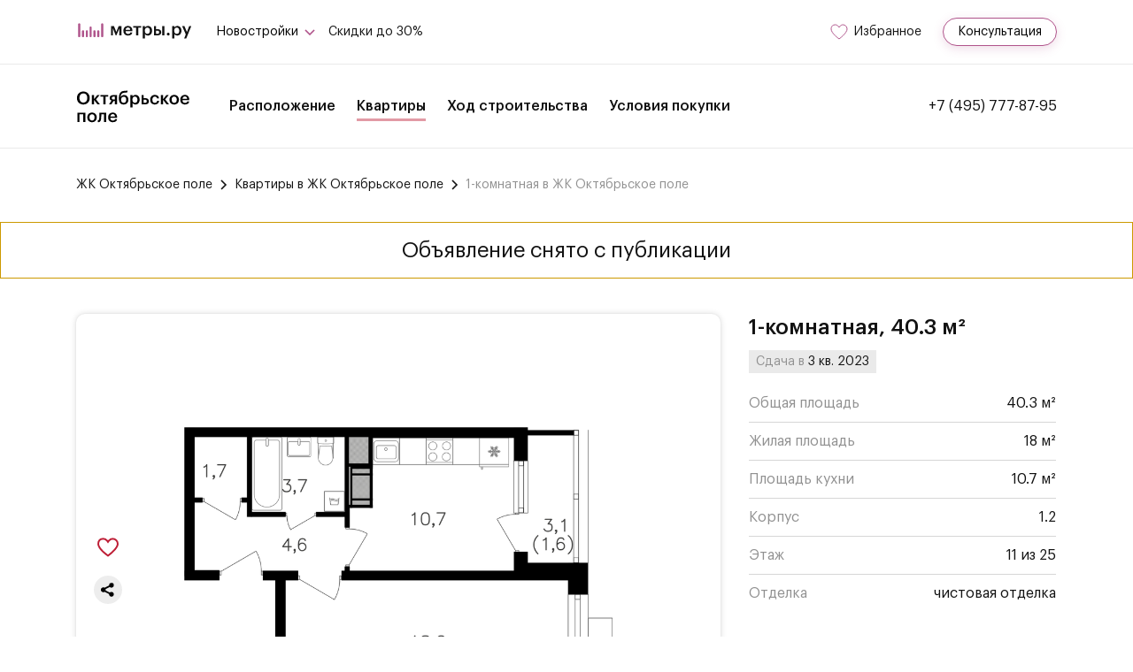

--- FILE ---
content_type: text/html; charset=utf-8
request_url: https://metry.ru/oktyabrskoe-pole/kvartiry/odnokomnatnaya-40-ebf8efe/
body_size: 13110
content:
<!DOCTYPE html><head><meta name="referrer" content="no-referrer"><meta charset="utf-8"><meta http-equiv="X-UA-Compatible" content="IE=edge"><link rel="preconnect" href="https://static.metry.ru"><link rel="preload" href="/static/main.js" as="script"><link rel="preload" href="/static/vendors.js" as="script"><title>Продажа 1-комнатной квартиры 40.3 м² в ЖК Октябрьское поле, по адресу г. Москва, СЗАО, район Щукино, улица Берзарина, 28 на Метры.ру</title><meta name="description" content="Купить 1-комнатную квартиру в ЖК Октябрьское поле площадью 40.3 м² по адресу г. Москва, СЗАО, район Щукино, улица Берзарина, 28, цена квартиры 15 112 500 рублей. Новостройки на Метры.ру"><meta name="theme-color" content="#fff"><meta name="apple-mobile-web-app-status-bar-style" content="black-translucent"><meta name="viewport" content="width=device-width, user-scalable=no, initial-scale=1.0, maximum-scale=1.0, minimum-scale=1.0"><link rel="shortcut icon" href="/static/images/favicons/favicon.ico" type="image/x-icon"><link rel="icon" sizes="16x16" href="/static/images/favicons/favicon-16x16.png" type="image/png"><link rel="icon" sizes="32x32" href="/static/images/favicons/favicon-32x32.png" type="image/png"><link rel="apple-touch-icon-precomposed" href="/static/images/favicons/apple-touch-icon-precomposed.png"><link rel="apple-touch-icon" href="/static/images/favicons/apple-touch-icon.png"><link rel="apple-touch-icon" sizes="57x57" href="/static/images/favicons/apple-touch-icon-57x57.png"><link rel="apple-touch-icon" sizes="60x60" href="/static/images/favicons/apple-touch-icon-60x60.png"><link rel="apple-touch-icon" sizes="72x72" href="/static/images/favicons/apple-touch-icon-72x72.png"><link rel="apple-touch-icon" sizes="76x76" href="/static/images/favicons/apple-touch-icon-76x76.png"><link rel="apple-touch-icon" sizes="114x114" href="/static/images/favicons/apple-touch-icon-114x114.png"><link rel="apple-touch-icon" sizes="120x120" href="/static/images/favicons/apple-touch-icon-120x120.png"><link rel="apple-touch-icon" sizes="144x144" href="/static/images/favicons/apple-touch-icon-144x144.png"><link rel="apple-touch-icon" sizes="152x152" href="/static/images/favicons/apple-touch-icon-152x152.png"><link rel="apple-touch-icon" sizes="167x167" href="/static/images/favicons/apple-touch-icon-167x167.png"><link rel="apple-touch-icon" sizes="180x180" href="/static/images/favicons/apple-touch-icon-180x180.png"><link rel="apple-touch-icon" sizes="1024x1024" href="/static/images/favicons/apple-touch-icon-1024x1024.png"><link rel="stylesheet" href="/static/styles.css"><style>:root {
  --jk-color: hsl(351, 73%, 43%);
  --jk-color-hover: hsl(352, 73%, 36%);
  --jk-color-shadow: 0 0 2px hsl(351, 73%, 43%, 0.3), 0 0 7px hsl(351, 73%, 43%, 0.45);
}
</style></head><body><style>@media all and (min-width: 985px) {
  main {
    margin-top: 94px;
  }
}
.mainHeader__favorites {
  margin-right: 0
}
@media (max-width: 984px) {
  .mainHeader__favorites {
    margin-right: 10px;
  }
}
</style><style>.mainHeader {
  --jk-color: hsl(324, 37%, 51%);
}
</style><div class="mainHeaderWrap"><header class="mainHeader lock-padding"><div class="container mainHeader__container"><div class="mainHeader__linksContainer"><a class="mainHeader__logo" href="/"><img class="mainHeader__logoImg" src="/static/images/svg/logo-metres-text.svg" alt="Metry.ru" width="134" height="20"></a><div class="baseSelect mainHeader__dropdown"><button class="baseSelect__btn"><span class="baseSelect__btnText">Новостройки</span><svg class="baseSelect__arrow" width="18" height="13" viewbox="0 0 18 13" fill="none" xmlns="http://www.w3.org/2000/svg"><path d="M4 4L9 9L14 4" stroke="var(--jk-color)" stroke-width="1.5"></path></svg></button><div class="baseSelect__dropdown"><ul class="baseSelect__options"><li class="baseSelect__option"><a class="baseSelect__optionText" href="/novostroyki/moskva/">Новостройки Москвы</a></li><li class="baseSelect__option"><a class="baseSelect__optionText" href="/novostroyki/moskovskaya-oblast/">Новостройки Подмосковья</a></li><li class="baseSelect__option"><a class="baseSelect__optionText" href="/novostroyki/na-karte/">На карте</a></li></ul></div></div><a class="mainHeader__link" href="/novostroyki/skidki-i-akcii/">Скидки до 30%</a></div><div class="mainHeader__linksContainer"><a class="mainHeader__favorites favorites-link" href="/izbrannoe/" rel="nofollow"><svg class="mainHeader__favoritesIcon" width="23" height="22" viewbox="0 0 23 22" fill="none" xmlns="http://www.w3.org/2000/svg"><path d="M9.33194 7.00627L9.99971 7.97161L10.6675 7.00632C11.5132 5.78398 12.8676 5 14.3884 5C16.9134 5 19 7.16201 19 9.87815C19 10.9324 18.4944 12.1732 17.6078 13.5054C16.7329 14.82 15.5511 16.1289 14.3456 17.2998C13.1438 18.4672 11.9387 19.478 11.0322 20.1978C10.6083 20.5345 10.2511 20.8064 9.99191 21C9.73366 20.8131 9.37912 20.5511 8.9589 20.2263C8.0537 19.5265 6.85025 18.5401 5.65017 17.3896C4.4466 16.2358 3.26713 14.9366 2.39395 13.6134C1.51173 12.2765 1 11.0017 1 9.87811C1 8.09755 1.54506 6.90847 2.33022 6.1592C3.12593 5.39985 4.26516 5 5.6111 5C7.13235 5 8.48642 5.78398 9.33194 7.00627Z" stroke="#B0558C"></path><path class="favorites-link__favoritesIconDot" d="M22 4.5C22 6.433 20.433 8 18.5 8C16.567 8 15 6.433 15 4.5C15 2.567 16.567 1 18.5 1C20.433 1 22 2.567 22 4.5Z" fill="#EC3A3A" stroke="white" opacity="0" stroke-width="1.5"></path></svg><span class="mainHeader__favoritesText">Избранное</span></a><button class="headerTop__consultation _max-header callback-btn" data-callback-id="10f171222ea98cca7d846d856d448827">Консультация</button></div></div></header></div><nav class="jkHeader lock-padding"><div class="container jkHeader__container"><div class="jkHeader__menuWrapper"><a class="jkHeader__logo" href="/oktyabrskoe-pole/"><img class="jkHeader__logoImage" src="https://static.metry.ru/oktyabrskoe-pole/oktyabrskoe-pole-logo.svg"></a><ul class="jkHeader__menuList"><li class="jkHeader__menuItem"><a href="/oktyabrskoe-pole/raspolozhenie/">Расположение</a></li><li class="jkHeader__menuItem"><a class="active" href="/oktyabrskoe-pole/kvartiry/">Квартиры</a></li><li class="jkHeader__menuItem"><a href="/oktyabrskoe-pole/hod-stroitelstva/">Ход строительства</a></li><li class="jkHeader__menuItem"><a href="/oktyabrskoe-pole/usloviya-pokupki/">Условия покупки</a></li></ul></div><noindex><a href="tel:+74957778795">+7 (495) 777-87-95</a></noindex><div class="jkHeader__mobileOptions"><a href="tel:+74957778795"><svg width="24" height="24" viewbox="0 0 24 24" fill="none" xmlns="http://www.w3.org/2000/svg"><path d="M6.44136 15.6241C8.61128 18.218 11.2234 20.2603 14.2047 21.7053C15.3398 22.2433 16.8579 22.8815 18.5491 22.9909C18.654 22.9954 18.7543 23 18.8591 23C19.9942 23 20.9059 22.608 21.649 21.8011C21.6535 21.7965 21.6627 21.7874 21.6672 21.7783C21.9316 21.4592 22.2325 21.172 22.547 20.8666C22.7613 20.6614 22.9801 20.4472 23.1898 20.2283C24.1608 19.2163 24.1608 17.9308 23.1807 16.9507L20.4409 14.2109C19.976 13.7277 19.4198 13.4724 18.8363 13.4724C18.2528 13.4724 17.6921 13.7277 17.2134 14.2064L15.5814 15.8384C15.431 15.7518 15.276 15.6743 15.1301 15.6013C14.9478 15.5102 14.7791 15.4235 14.6287 15.3278C13.1426 14.3842 12.1529 13.058 10.8628 11.4762C10.2109 10.6511 9.4136 10.0535 9.10817 9.34687C9.53668 8.95939 9.93784 8.55367 10.3253 8.15707C10.4621 8.01575 10.6034 7.87443 10.7447 7.73311C11.2371 7.24078 11.5015 6.67095 11.5015 6.092C11.5015 5.51305 11.2416 4.94322 10.7447 4.45089L9.38625 3.09242C9.22669 2.93286 9.07626 2.77787 8.92127 2.61832C8.62039 2.30833 8.30585 1.98923 7.99586 1.70203C7.52632 1.24161 6.97473 1 6.39122 1C5.81227 1 5.25612 1.24161 4.76834 1.70659L3.06341 3.41152C2.44344 4.0315 2.09242 4.78367 2.01948 5.65437C1.93287 6.74389 2.13345 7.90178 2.65313 9.30129C3.4509 11.4666 4.65438 13.477 6.44136 15.6241ZM3.52948 5.71429C3.54533 5.51522 3.61566 5.1043 4.05329 4.66667L6.14853 2.57143C6.41293 2.31614 6.67234 2.57143 6.67234 2.57143C6.67234 2.57143 6.93631 2.83084 7.19615 3.09524C7.50158 3.37787 7.40997 3.3045 7.71996 3.61905C7.87495 3.7786 8.08422 3.97875 8.24377 4.14286L9.29139 5.19048C9.57402 5.47311 9.8152 5.95546 9.8152 6.2381C9.8152 6.52073 9.57402 6.47927 9.29139 6.76191C9.15007 6.90322 8.9089 7.1444 8.76758 7.28571C8.34362 7.71423 8.70245 8.21633 8.26482 8.60381C7.71996 8.33333 8.25114 8.61749 8.24203 8.62661C7.86366 9.00497 7.92292 9.36511 8.0141 9.63862C8.01865 9.6523 8.02321 9.66142 8.02777 9.67509C8.37879 10.5184 8.86656 11.3208 9.62785 12.2781C10.9954 13.9648 12.436 15.2731 14.0224 16.2806C14.2184 16.4082 14.4281 16.5085 14.6241 16.6088C14.8065 16.7 14.9751 16.7866 15.1256 16.8823C15.1438 16.8914 15.1575 16.9005 15.1757 16.9097C15.3262 16.9872 15.472 17.0236 15.6179 17.0236C15.9826 17.0236 16.3603 16.9598 16.4378 16.8823L17.1485 16.1905L18.1962 15.1429C18.4606 14.8785 18.5537 14.8196 18.8363 14.8196C18.8363 14.8196 19.066 14.9514 19.2438 15.1429L22.3866 17.7619C22.9337 18.3089 22.419 18.7544 21.8628 19.3333C21.6714 19.5385 21.5533 19.652 21.339 19.8571C21.0199 20.1671 20.7418 20.5064 20.4409 20.8666C19.9167 21.4318 19.666 21.7783 18.8591 21.7783C18.7816 21.7783 18.6933 21.7828 18.6158 21.7783C17.1205 21.6826 15.5734 20.8778 14.5295 20.381C11.694 19.0088 9.78502 17.0898 7.71996 14.619C6.01959 12.5722 4.81003 10.8994 4.05329 8.85714C3.58375 7.60352 3.45654 6.63057 3.52948 5.71429Z" fill="var(--jk-color)"></path></svg></a><button class="jkHeader__mobileMenu"><span class="jkHeader__mobileMenuLine"></span></button></div></div></nav><main class="flatsDetailContent"><section class="flatBreadcrumbs"><div class="container flatBreadcrumbs__container"><ul class="baseBreadcrumbs flatBreadcrumbs__breadcrumbs"><li class="baseBreadcrumbs__item"><a class="baseBreadcrumbs__link" href="../../">ЖК Октябрьское поле</a></li><li class="baseBreadcrumbs__item"><a class="baseBreadcrumbs__link" href="../">Квартиры в ЖК Октябрьское поле</a></li><li class="baseBreadcrumbs__item baseBreadcrumbs__item--disable"><a class="baseBreadcrumbs__link">1-комнатная в ЖК Октябрьское поле</a></li></ul></div></section><noindex><div class="flatAbout-inactive">Объявление снято с публикации</div></noindex><section class="flatPreview"><div class="container flatPreview__container"><div class="flatPreview__head"><h1 class="flatPreview__heading">1-комнатная, 40.3 м²</h1><div class="flatPreview__date"><span class="flatPreview__dateTitle">Сдача в&nbsp;</span><span class="flatPreview__dateValue">3 кв. 2023</span></div></div><ul class="flatPreview__actions"><li class="flatPreview__actionsItem"><button class="favoriteButton" title="Добавить в избранное" data-button-type="favorite" data-storage-category="flats" data-storage-key="flat-odnokomnatnaya-40-ebf8efe" data-storage-data="%7B%22status%22%3A%22inactive%22%2C%22price%22%3A15112500%2C%22area%22%3A40.3%2C%22renovation%22%3A%22%D1%87%D0%B8%D1%81%D1%82%D0%BE%D0%B2%D0%B0%D1%8F%20%D0%BE%D1%82%D0%B4%D0%B5%D0%BB%D0%BA%D0%B0%22%2C%22windowview%22%3A%22%22%2C%22studio%22%3Afalse%2C%22rooms%22%3A1%2C%22apartments%22%3Afalse%2C%22floor%22%3A11%2C%22floors-total%22%3A25%2C%22building-state%22%3A%22unfinished%22%2C%22ready-quarter%22%3A3%2C%22built-year%22%3A2023%2C%22building-section%22%3A%221.2%22%2C%22plan_image%22%3A%22https%3A%2F%2Fstatic.metry.ru%2Fflatsplans%2F54d6287d1896486.jpg%22%2C%22id%22%3A%22odnokomnatnaya-40-ebf8efe%22%2C%22is_studio%22%3Afalse%2C%22section%22%3A%221.2%22%2C%22built_year%22%3A2023%2C%22ready_quarter%22%3A3%2C%22housing_name%22%3A%22%D0%96%D0%9A%20%D0%9E%D0%BA%D1%82%D1%8F%D0%B1%D1%80%D1%8C%D1%81%D0%BA%D0%BE%D0%B5%20%D0%BF%D0%BE%D0%BB%D0%B5%22%7D"><svg width="18" height="16" viewbox="0 0 18 16" fill="none" xmlns="http://www.w3.org/2000/svg"><path class="favoriteButton__path" d="M8.38761 2.54728L8.99973 3.41206L9.61191 2.54732C10.3871 1.45231 11.6286 0.75 13.0227 0.75C15.3373 0.75 17.25 2.6868 17.25 5.12C17.25 6.06447 16.7865 7.17599 15.9738 8.36936C15.1718 9.54704 14.0885 10.7196 12.9835 11.7685C11.8818 12.8143 10.7771 13.7198 9.9462 14.3647C9.55763 14.6663 9.23019 14.9099 8.99258 15.0833C8.75585 14.9159 8.43086 14.6812 8.04566 14.3902C7.21589 13.7633 6.11273 12.8796 5.01266 11.849C3.90938 10.8154 2.8282 9.65156 2.02779 8.46617C1.21909 7.26851 0.75 6.12648 0.75 5.11996C0.75 3.52488 1.24964 2.45967 1.96937 1.78845C2.69877 1.1082 3.74306 0.75 4.97684 0.75C6.37132 0.75 7.61255 1.45231 8.38761 2.54728Z" fill="transparent" stroke="var(--jk-color)" stroke-width="1.5"></path></svg></button></li><li class="flatPreview__actionsItem"><button class="ya-share2" id="action-share" data-curtain data-shape="round" data-limit="0" data-more-button-type="short" data-services="vkontakte,facebook,odnoklassniki,telegram,whatsapp"><svg width="24" height="24" viewbox="0 0 24 24" fill="none" xmlns="http://www.w3.org/2000/svg"><path d="M19.0312 15.5625C17.6421 15.5625 16.4077 16.2376 15.6385 17.2768L9.0165 13.8926C9.12759 13.5152 9.1875 13.116 9.1875 12.7031C9.1875 12.1439 9.07786 11.6098 8.87934 11.121L15.8197 6.95105C16.594 7.85995 17.7464 8.4375 19.0312 8.4375C21.3575 8.4375 23.25 6.54497 23.25 4.21875C23.25 1.89253 21.3575 0 19.0312 0C16.705 0 14.8125 1.89253 14.8125 4.21875C14.8125 4.75641 14.9138 5.27077 15.098 5.74406L8.14031 9.92438C7.3665 9.04228 6.23161 8.48438 4.96875 8.48438C2.64253 8.48438 0.75 10.3769 0.75 12.7031C0.75 15.0293 2.64253 16.9219 4.96875 16.9219C6.38072 16.9219 7.63275 16.2246 8.39892 15.1563L15.0017 18.5306C14.8788 18.9259 14.8125 19.346 14.8125 19.7812C14.8125 22.1075 16.705 24 19.0312 24C21.3575 24 23.25 22.1075 23.25 19.7812C23.25 17.455 21.3575 15.5625 19.0312 15.5625ZM19.0312 1.40625C20.5821 1.40625 21.8438 2.66794 21.8438 4.21875C21.8438 5.76956 20.5821 7.03125 19.0312 7.03125C17.4804 7.03125 16.2188 5.76956 16.2188 4.21875C16.2188 2.66794 17.4804 1.40625 19.0312 1.40625ZM4.96875 15.5156C3.41794 15.5156 2.15625 14.2539 2.15625 12.7031C2.15625 11.1523 3.41794 9.89062 4.96875 9.89062C6.51956 9.89062 7.78125 11.1523 7.78125 12.7031C7.78125 14.2539 6.51956 15.5156 4.96875 15.5156ZM19.0312 22.5938C17.4804 22.5938 16.2188 21.3321 16.2188 19.7812C16.2188 18.2304 17.4804 16.9688 19.0312 16.9688C20.5821 16.9688 21.8438 18.2304 21.8438 19.7812C21.8438 21.3321 20.5821 22.5938 19.0312 22.5938Z" fill="var(--jk-color)"></path></svg></button></li></ul><div class="flatPreview__planWrapper sliderBlock__slideFullscreen"><img class="flatPreview__planImage" src="https://static.metry.ru/flatsplans/54d6287d1896486.jpg" alt="1-комнатная, 40.3м², ЖК Октябрьское поле, 15 112 500 ₽" onerror="this.src='/static/images/flat-plan-not-found.jpg'; this.onerror=null"></div><div class="flatPreview__info"><ul class="flatPreview__infoList"><li class="flatPreview__infoItem"><span class="flatPreview__infoItemProp">Общая площадь</span><span class="flatPreview__infoItemValue">40.3 м²</span></li><li class="flatPreview__infoItem"><span class="flatPreview__infoItemProp">Жилая площадь</span><span class="flatPreview__infoItemValue">18 м²</span></li><li class="flatPreview__infoItem"><span class="flatPreview__infoItemProp">Площадь кухни</span><span class="flatPreview__infoItemValue">10.7 м²</span></li><li class="flatPreview__infoItem"><span class="flatPreview__infoItemProp">Корпус</span><span class="flatPreview__infoItemValue">1.2</span></li><li class="flatPreview__infoItem"><span class="flatPreview__infoItemProp">Этаж</span><span class="flatPreview__infoItemValue">11 из 25</span></li><li class="flatPreview__infoItem"><span class="flatPreview__infoItemProp">Отделка</span><span class="flatPreview__infoItemValue">чистовая отделка</span></li></ul><div class="flatPreview__price"><strong class="flatPreview__priceFull">15 112 500 ₽</strong><span class="flatPreview__pricePerMeter">375 000 ₽ / цена за м<sup>2</sup></span></div><button class="flatPreview__btnReserv callback-btn" data-callback-id="10f171222ea98cca7d846d856d448827">Забронировать</button><a class="flatPreview__inHypothec" href="../../usloviya-pokupki/?price=15100000&amp;payment=3000000" target="_blank">от&nbsp;<strong class="flatPreview__inHypothecValue">88 785&nbsp;₽/мес.</strong>&nbsp;в ипотеку<svg class="flatPreview__inHypothecArrow" width="13" height="18" viewbox="0 0 13 18" fill="none" xmlns="http://www.w3.org/2000/svg"><path d="M4 14L9 9L4 4" stroke="var(--jk-color)" stroke-width="1.5"></path></svg></a></div></div><div class="fullScreenSlider _with-action-btn"><div class="fullScreenSlider__body container"><div class="fullScreenSlider__content"><div class="swiper-container fullScreenSlider__slider"><div class="swiper-wrapper fullScreenSlider__wrapper"><div class="swiper-slide fullScreenSlider__slide"><div class="fullScreenSlider__slideImageWrapper"><img class="fullScreenSlider__slideImage" src="https://static.metry.ru/flatsplans/54d6287d1896486.jpg" alt="планировка квартиры" onerror="this.src='/static/images/flat-plan-not-found.jpg'; this.onerror=null"></div><button class="fullScreenSlider__reqBtn callback-btn" data-callback-id="10f171222ea98cca7d846d856d448827">Получить консультацию</button></div><div class="swiper-slide fullScreenSlider__slide fullScreenSlider__slide--text"><div class="fullScreenSlider__slideText"><h2 class="fullScreenSlider__slideTitle">Купить квартиру в новостройке — легко!</h2><p class="fullScreenSlider__slideDescr">Хотите купить квартиру в новостройке в Москве или области? Мы вам поможем.</p></div><button class="fullScreenSlider__reqBtn callback-btn" data-callback-id="10f171222ea98cca7d846d856d448827">Получить консультацию</button></div></div><div class="swiper-pagination fullScreenSlider__pagination"></div></div></div><button class="swiper-button-next fullScreenSlider__btnNext"><svg width="6" height="11" viewbox="0 0 6 11" fill="none" xmlns="http://www.w3.org/2000/svg"><path d="M1 10L4.40945 6.16436C4.74624 5.78548 4.74624 5.21452 4.40945 4.83564L1 1" stroke="white" stroke-width="1.5"></path></svg></button><button class="swiper-button-prev fullScreenSlider__btnPrev"><svg width="6" height="11" viewbox="0 0 6 11" fill="none" xmlns="http://www.w3.org/2000/svg"><path d="M5 10L1.59055 6.16436C1.25376 5.78548 1.25376 5.21452 1.59055 4.83564L5 1" stroke="white" stroke-width="1.5"></path></svg></button></div><button class="fullScreenSlider__close"><svg width="16" height="16" viewbox="0 0 16 16" fill="none" xmlns="http://www.w3.org/2000/svg"><rect y="14.4762" width="20.4724" height="2.15499" transform="rotate(-45 0 14.4762)" fill="white"></rect><rect x="1.52344" width="20.4724" height="2.15499" transform="rotate(45 1.52344 0)" fill="white"></rect></svg></button></div></section><section class="flatAbout"><div class="container"><h2 class="flatAbout__heading">О квартире</h2><div class="flatAbout__content showHideContent"><p class="flatAbout__p">&#1050;&#1074;&#1072;&#1088;&#1090;&#1080;&#1088;&#1099; c &#1086;&#1090;&#1076;&#1077;&#1083;&#1082;&#1086;&#1081;.</p><p class="flatAbout__p">&#1055;&#1088;&#1103;&#1084;&#1072;&#1103; &#1087;&#1088;&#1086;&#1076;&#1072;&#1078;&#1072; &#1086;&#1090; &#1079;&#1072;&#1089;&#1090;&#1088;&#1086;&#1081;&#1097;&#1080;&#1082;&#1072;!</p><p class="flatAbout__p">&#1057;&#1088;&#1086;&#1082; &#1089;&#1076;&#1072;&#1095;&#1080; &#1082;&#1086;&#1088;&#1087;&#1091;&#1089;&#1072; &#8211; 3 &#1082;&#1074;. 2023 &#1075;.</p><p class="flatAbout__p">&#1055;&#1088;&#1086;&#1076;&#1072;&#1105;&#1090;&#1089;&#1103; 1-&#1082; &#1082;&#1074;&#1072;&#1088;&#1090;&#1080;&#1088;&#1072; 40,3 &#1082;&#1074;.&#1084;. &#1074; &#1046;&#1050; &#171;&#1054;&#1082;&#1090;&#1103;&#1073;&#1088;&#1100;&#1089;&#1082;&#1086;&#1077; &#1087;&#1086;&#1083;&#1077;&#187; &#1085;&#1072; 11-&#1084; &#1101;&#1090;&#1072;&#1078;&#1077; 25 &#1101;&#1090;&#1072;&#1078;&#1085;&#1086;&#1075;&#1086; &#1076;&#1086;&#1084;&#1072;.</p><p class="flatAbout__p">&#1058;&#1080;&#1087; &#1082;&#1086;&#1088;&#1087;&#1091;&#1089;&#1072; &#8211; &#1087;&#1072;&#1085;&#1077;&#1083;&#1100;.</p><p class="flatAbout__p">&#1059;&#1089;&#1083;&#1086;&#1074;&#1080;&#1103; &#1087;&#1086;&#1082;&#1091;&#1087;&#1082;&#1080;:</p><p class="flatAbout__p">&#1050;&#1086;&#1084;&#1087;&#1072;&#1085;&#1080;&#1103; "&#1056;&#1043;-&#1044;&#1077;&#1074;&#1077;&#1083;&#1086;&#1087;&#1084;&#1077;&#1085;&#1090;" &#1089;&#1086;&#1090;&#1088;&#1091;&#1076;&#1085;&#1080;&#1095;&#1072;&#1077;&#1090; &#1089; &#1074;&#1077;&#1076;&#1091;&#1097;&#1080;&#1084;&#1080; &#1073;&#1072;&#1085;&#1082;&#1072;&#1084;&#1080;, &#1087;&#1088;&#1077;&#1076;&#1083;&#1072;&#1075;&#1072;&#1103; &#1089;&#1074;&#1086;&#1080;&#1084; &#1082;&#1083;&#1080;&#1077;&#1085;&#1090;&#1072;&#1084; &#1074;&#1099;&#1075;&#1086;&#1076;&#1085;&#1099;&#1077; &#1091;&#1089;&#1083;&#1086;&#1074;&#1080;&#1103; &#1087;&#1086; &#1080;&#1087;&#1086;&#1090;&#1077;&#1082;&#1077;.</p><p class="flatAbout__p">&#1048;&#1087;&#1086;&#1090;&#1077;&#1082;&#1072; &#1076;&#1083;&#1103; IT-&#1089;&#1087;&#1077;&#1094;&#1080;&#1072;&#1083;&#1080;&#1089;&#1090;&#1086;&#1074; &#1086;&#1090; 4,2%</p><p class="flatAbout__p">&#1040;&#1054; &#171;&#1041;&#1072;&#1085;&#1082; &#1044;&#1054;&#1052;.&#1056;&#1060;&#187;. &#1059;&#1085;&#1080;&#1074;&#1077;&#1088;&#1089;&#1072;&#1083;&#1100;&#1085;&#1072;&#1103; &#1083;&#1080;&#1094;&#1077;&#1085;&#1079;&#1080;&#1103; &#1062;&#1041; &#1056;&#1060; &#8470; 2312 &#1086;&#1090; 19.12.2018 &#1075;.</p><p class="flatAbout__p">&#1057;&#1077;&#1084;&#1077;&#1081;&#1085;&#1072;&#1103; &#1080;&#1087;&#1086;&#1090;&#1077;&#1082;&#1072; &#1086;&#1090; 5,1%</p><p class="flatAbout__p">&#1040;&#1054; &#171;&#1041;&#1072;&#1085;&#1082; &#1044;&#1054;&#1052;.&#1056;&#1060;&#187;. &#1059;&#1085;&#1080;&#1074;&#1077;&#1088;&#1089;&#1072;&#1083;&#1100;&#1085;&#1072;&#1103; &#1083;&#1080;&#1094;&#1077;&#1085;&#1079;&#1080;&#1103; &#1062;&#1041; &#1056;&#1060; &#8470; 2312 &#1086;&#1090; 19.12.2018 &#1075;.</p><p class="flatAbout__p">&#1044;&#1077;&#1081;&#1089;&#1090;&#1074;&#1091;&#1077;&#1090; &#1087;&#1088;&#1086;&#1075;&#1088;&#1072;&#1084;&#1084;&#1072; &#171;&#1056;&#1072;&#1089;&#1090;&#1077;&#1090; &#1089;&#1077;&#1084;&#1100;&#1103; - &#1088;&#1072;&#1089;&#1090;&#1077;&#1090; &#1080; &#1082;&#1074;&#1072;&#1088;&#1090;&#1080;&#1088;&#1072;&#187;</p><p class="flatAbout__p">&#1046;&#1050; &#171;&#1054;&#1082;&#1090;&#1103;&#1073;&#1088;&#1100;&#1089;&#1082;&#1086;&#1077; &#1087;&#1086;&#1083;&#1077;&#187; &#1087;&#1086;&#1089;&#1090;&#1088;&#1086;&#1077;&#1085; &#1074; &#1089;&#1086;&#1074;&#1088;&#1077;&#1084;&#1077;&#1085;&#1085;&#1086;&#1084; &#1091;&#1076;&#1086;&#1073;&#1085;&#1086;&#1084; &#1088;&#1072;&#1081;&#1086;&#1085;&#1077; &#1065;&#1091;&#1082;&#1080;&#1085;&#1086; &#1057;&#1077;&#1074;&#1077;&#1088;&#1086;-&#1079;&#1072;&#1087;&#1072;&#1076;&#1085;&#1086;&#1075;&#1086; &#1086;&#1082;&#1088;&#1091;&#1075;&#1072; &#1052;&#1086;&#1089;&#1082;&#1074;&#1099;. &#1059; &#1046;&#1050; &#1087;&#1088;&#1077;&#1082;&#1088;&#1072;&#1089;&#1085;&#1072;&#1103; &#1090;&#1088;&#1072;&#1085;&#1089;&#1087;&#1086;&#1088;&#1090;&#1085;&#1072;&#1103; &#1076;&#1086;&#1089;&#1090;&#1091;&#1087;&#1085;&#1086;&#1089;&#1090;&#1100; - &#1076;&#1086; &#1087;&#1088;&#1086;&#1089;&#1087;&#1077;&#1082;&#1090;&#1072; &#1052;&#1072;&#1088;&#1096;&#1072;&#1083;&#1072; &#1046;&#1091;&#1082;&#1086;&#1074;&#1072; &#1080; &#1091;&#1083;&#1080;&#1094;&#1099; &#1053;&#1072;&#1088;&#1086;&#1076;&#1085;&#1086;&#1075;&#1086; &#1086;&#1087;&#1086;&#1083;&#1095;&#1077;&#1085;&#1080;&#1103; &#1073;&#1091;&#1082;&#1074;&#1072;&#1083;&#1100;&#1085;&#1086; &#1087;&#1103;&#1090;&#1100; &#1084;&#1080;&#1085;&#1091;&#1090; &#1077;&#1079;&#1076;&#1099;, &#1076;&#1086; &#1042;&#1086;&#1083;&#1086;&#1082;&#1086;&#1083;&#1072;&#1084;&#1089;&#1082;&#1086;&#1075;&#1086; &#1096;&#1086;&#1089;&#1089;&#1077; &#1084;&#1086;&#1078;&#1085;&#1086; &#1076;&#1086;&#1077;&#1093;&#1072;&#1090;&#1100; &#1079;&#1072; &#1076;&#1077;&#1089;&#1103;&#1090;&#1100; &#1084;&#1080;&#1085;&#1091;&#1090;, &#1084;&#1080;&#1085;&#1091;&#1103; &#1087;&#1088;&#1086;&#1073;&#1082;&#1080;. &#1041;&#1083;&#1080;&#1079;&#1086;&#1089;&#1090;&#1100; &#1082; &#1084;&#1077;&#1090;&#1088;&#1086; &#171;&#1054;&#1082;&#1090;&#1103;&#1073;&#1088;&#1100;&#1089;&#1082;&#1086;&#1077; &#1087;&#1086;&#1083;&#1077;&#187;, &#171;&#1053;&#1072;&#1088;&#1086;&#1076;&#1085;&#1086;&#1077; &#1086;&#1087;&#1086;&#1083;&#1095;&#1077;&#1085;&#1080;&#1077;&#187;, &#171;&#1046;&#1080;&#1074;&#1086;&#1087;&#1080;&#1089;&#1085;&#1072;&#1103;&#187;, &#171;&#1041;&#1091;&#1083;&#1100;&#1074;&#1072;&#1088; &#1050;&#1072;&#1088;&#1073;&#1099;&#1096;&#1077;&#1074;&#1072;&#187; &#1076;&#1077;&#1083;&#1072;&#1077;&#1090; &#1087;&#1088;&#1086;&#1078;&#1080;&#1074;&#1072;&#1085;&#1080;&#1077; &#1074; &#1046;&#1050; &#1077;&#1097;&#1077; &#1073;&#1086;&#1083;&#1077;&#1077; &#1091;&#1076;&#1086;&#1073;&#1085;&#1099;&#1084;. &#1053;&#1072; &#1091;&#1083;&#1080;&#1094;&#1077; &#1041;&#1077;&#1088;&#1079;&#1072;&#1088;&#1080;&#1085;&#1072;, &#1075;&#1076;&#1077; &#1089;&#1090;&#1088;&#1086;&#1080;&#1090;&#1089;&#1103; &#1046;&#1050;, &#1086;&#1073;&#1099;&#1095;&#1085;&#1086; &#1089;&#1074;&#1086;&#1073;&#1086;&#1076;&#1085;&#1086;&#1077; &#1076;&#1074;&#1080;&#1078;&#1077;&#1085;&#1080;&#1077; &#1080; &#1077;&#1089;&#1090;&#1100; &#1072;&#1074;&#1090;&#1086;&#1073;&#1091;&#1089;&#1085;&#1099;&#1077; &#1086;&#1089;&#1090;&#1072;&#1085;&#1086;&#1074;&#1082;&#1080; &#1087;&#1088;&#1103;&#1084;&#1086; &#1085;&#1072;&#1087;&#1088;&#1086;&#1090;&#1080;&#1074; &#1082;&#1086;&#1084;&#1087;&#1083;&#1077;&#1082;&#1089;&#1072;. &#1059;&#1083;&#1080;&#1094;&#1072; &#1053;&#1072;&#1088;&#1086;&#1076;&#1085;&#1086;&#1075;&#1086; &#1054;&#1087;&#1086;&#1083;&#1095;&#1077;&#1085;&#1080;&#1103; &#1103;&#1074;&#1083;&#1103;&#1077;&#1090;&#1089;&#1103; &#1095;&#1072;&#1089;&#1090;&#1100;&#1102; &#1057;&#1077;&#1074;&#1077;&#1088;&#1086;-&#1047;&#1072;&#1087;&#1072;&#1076;&#1085;&#1086;&#1081; &#1093;&#1086;&#1088;&#1076;&#1099;, &#1095;&#1090;&#1086; &#1086;&#1073;&#1077;&#1089;&#1087;&#1077;&#1095;&#1080;&#1074;&#1072;&#1077;&#1090; &#1073;&#1086;&#1083;&#1077;&#1077; &#1091;&#1076;&#1086;&#1073;&#1085;&#1086;&#1077; &#1089;&#1086;&#1086;&#1073;&#1097;&#1077;&#1085;&#1080;&#1077; &#1089; &#1070;&#1075;&#1086;-&#1047;&#1072;&#1087;&#1072;&#1076;&#1085;&#1099;&#1084; &#1080; &#1057;&#1077;&#1074;&#1077;&#1088;&#1086;-&#1042;&#1086;&#1089;&#1090;&#1086;&#1095;&#1085;&#1099;&#1084; &#1086;&#1082;&#1088;&#1091;&#1075;&#1072;&#1084;&#1080; &#1052;&#1086;&#1089;&#1082;&#1074;&#1099;. &#1042; &#1088;&#1072;&#1081;&#1086;&#1085;&#1077; &#1084;&#1085;&#1086;&#1075;&#1086; &#1087;&#1072;&#1088;&#1082;&#1086;&#1074;. &#1053;&#1077;&#1076;&#1072;&#1083;&#1077;&#1082;&#1086; &#1088;&#1072;&#1089;&#1087;&#1086;&#1083;&#1086;&#1078;&#1077;&#1085;&#1099; &#171;&#1057;&#1077;&#1088;&#1077;&#1073;&#1088;&#1103;&#1085;&#1099;&#1081; &#1041;&#1086;&#1088;&#187; &#1080; &#1086;&#1093;&#1088;&#1072;&#1085;&#1103;&#1077;&#1084;&#1072;&#1103; &#1079;&#1086;&#1085;&#1072; &#171;&#1055;&#1086;&#1082;&#1088;&#1086;&#1074;&#1089;&#1082;&#1086;&#1077;-&#1057;&#1090;&#1088;&#1077;&#1096;&#1085;&#1077;&#1074;&#1086;&#187;.</p><p class="flatAbout__p">&#1040;&#1088;&#1093;&#1080;&#1090;&#1077;&#1082;&#1090;&#1091;&#1088;&#1085;&#1091;&#1102; &#1082;&#1086;&#1085;&#1094;&#1077;&#1087;&#1094;&#1080;&#1102; &#1087;&#1088;&#1086;&#1077;&#1082;&#1090;&#1072; &#1089;&#1086;&#1079;&#1076;&#1072;&#1102;&#1090; &#1074; &#1077;&#1076;&#1080;&#1085;&#1086;&#1084; &#1076;&#1080;&#1079;&#1072;&#1081;&#1085;-&#1082;&#1086;&#1076;&#1077; &#1076;&#1074;&#1072; &#1074;&#1077;&#1076;&#1091;&#1097;&#1080;&#1093; &#1088;&#1086;&#1089;&#1089;&#1080;&#1081;&#1089;&#1082;&#1080;&#1093; &#1072;&#1088;&#1093;&#1080;&#1090;&#1077;&#1082;&#1090;&#1091;&#1088;&#1085;&#1099;&#1093; &#1073;&#1102;&#1088;&#1086; SPEECH &#1080; ASADOV.</p><p class="flatAbout__p">&#1060;&#1072;&#1089;&#1072;&#1076; &#1082;&#1072;&#1078;&#1076;&#1086;&#1081; &#1073;&#1072;&#1096;&#1085;&#1080; &#1078;&#1080;&#1083;&#1086;&#1075;&#1086; &#1082;&#1074;&#1072;&#1088;&#1090;&#1072;&#1083;&#1072; &#1087;&#1086;&#1083;&#1091;&#1095;&#1080;&#1090; &#1089;&#1086;&#1073;&#1089;&#1090;&#1074;&#1077;&#1085;&#1085;&#1099;&#1081; &#1088;&#1080;&#1089;&#1091;&#1085;&#1086;&#1082; &#1085;&#1072; &#1073;&#1072;&#1079;&#1077; &#1077;&#1076;&#1080;&#1085;&#1086;&#1081; &#1094;&#1074;&#1077;&#1090;&#1086;&#1074;&#1086;&#1081; &#1087;&#1072;&#1083;&#1080;&#1090;&#1088;&#1099;. &#1044;&#1080;&#1079;&#1072;&#1081;&#1085; &#1074;&#1093;&#1086;&#1076;&#1085;&#1099;&#1093; &#1075;&#1088;&#1091;&#1087;&#1087; &#1080; &#1084;&#1077;&#1089;&#1090; &#1086;&#1073;&#1097;&#1077;&#1075;&#1086; &#1087;&#1086;&#1083;&#1100;&#1079;&#1086;&#1074;&#1072;&#1085;&#1080;&#1103; &#1046;&#1050; &#171;&#1054;&#1082;&#1090;&#1103;&#1073;&#1088;&#1100;&#1089;&#1082;&#1086;&#1077; &#1087;&#1086;&#1083;&#1077;&#187; &#1089;&#1086;&#1086;&#1090;&#1074;&#1077;&#1090;&#1089;&#1090;&#1074;&#1091;&#1077;&#1090; &#1086;&#1073;&#1097;&#1077;&#1081; &#1072;&#1088;&#1093;&#1080;&#1090;&#1077;&#1082;&#1090;&#1091;&#1088;&#1085;&#1086;&#1081; &#1080;&#1076;&#1077;&#1077; &#1087;&#1088;&#1086;&#1077;&#1082;&#1090;&#1072; &#1080; &#1080;&#1085;&#1076;&#1080;&#1074;&#1080;&#1076;&#1091;&#1072;&#1083;&#1077;&#1085; &#1076;&#1083;&#1103; &#1082;&#1072;&#1078;&#1076;&#1086;&#1075;&#1086; &#1080;&#1079; &#1082;&#1086;&#1088;&#1087;&#1091;&#1089;&#1086;&#1074;, &#1095;&#1090;&#1086; &#1089;&#1086;&#1079;&#1076;&#1072;&#1077;&#1090; &#1089;&#1074;&#1086;&#1102; &#1091;&#1085;&#1080;&#1082;&#1072;&#1083;&#1100;&#1085;&#1091;&#1102; &#1072;&#1090;&#1084;&#1086;&#1089;&#1092;&#1077;&#1088;&#1091; &#1082;&#1072;&#1082; &#1076;&#1083;&#1103; &#1078;&#1080;&#1090;&#1077;&#1083;&#1077;&#1081;, &#1090;&#1072;&#1082; &#1080; &#1076;&#1083;&#1103; &#1075;&#1086;&#1089;&#1090;&#1077;&#1081; &#1082;&#1086;&#1084;&#1087;&#1083;&#1077;&#1082;&#1089;&#1072;. &#1046;&#1080;&#1083;&#1086;&#1081; &#1082;&#1086;&#1084;&#1087;&#1083;&#1077;&#1082;&#1089; &#171;&#1054;&#1082;&#1090;&#1103;&#1073;&#1088;&#1100;&#1089;&#1082;&#1086;&#1077; &#1087;&#1086;&#1083;&#1077;&#187; &#1087;&#1088;&#1077;&#1076;&#1089;&#1090;&#1072;&#1074;&#1083;&#1103;&#1077;&#1090; &#1089;&#1086;&#1073;&#1086;&#1081; &#1085;&#1077;&#1089;&#1082;&#1086;&#1083;&#1100;&#1082;&#1086; &#1082;&#1086;&#1088;&#1087;&#1091;&#1089;&#1086;&#1074; &#1087;&#1077;&#1088;&#1077;&#1084;&#1077;&#1085;&#1085;&#1086;&#1081; &#1101;&#1090;&#1072;&#1078;&#1085;&#1086;&#1089;&#1090;&#1080; &#1089; &#1087;&#1086;&#1076;&#1079;&#1077;&#1084;&#1085;&#1086;&#1081; &#1087;&#1072;&#1088;&#1082;&#1086;&#1074;&#1082;&#1086;&#1081;, &#1073;&#1083;&#1072;&#1075;&#1086;&#1091;&#1089;&#1090;&#1088;&#1086;&#1077;&#1085;&#1085;&#1086;&#1081; &#1090;&#1077;&#1088;&#1088;&#1080;&#1090;&#1086;&#1088;&#1080;&#1077;&#1081;, &#1086;&#1073;&#1098;&#1077;&#1082;&#1090;&#1072;&#1084;&#1080; &#1089;&#1086;&#1094;&#1080;&#1072;&#1083;&#1100;&#1085;&#1086;&#1081; &#1080; &#1082;&#1086;&#1084;&#1084;&#1077;&#1088;&#1095;&#1077;&#1089;&#1082;&#1086;&#1081; &#1080;&#1085;&#1092;&#1088;&#1072;&#1089;&#1090;&#1088;&#1091;&#1082;&#1090;&#1091;&#1088;&#1099;. &#1057;&#1090;&#1088;&#1086;&#1080;&#1090;&#1077;&#1083;&#1100;&#1089;&#1090;&#1074;&#1086; &#1086;&#1089;&#1091;&#1097;&#1077;&#1089;&#1090;&#1074;&#1083;&#1103;&#1077;&#1090;&#1089;&#1103; &#1087;&#1086; &#1084;&#1086;&#1085;&#1086;&#1083;&#1080;&#1090;&#1085;&#1086;&#1081; &#1080; &#1080;&#1085;&#1076;&#1091;&#1089;&#1090;&#1088;&#1080;&#1072;&#1083;&#1100;&#1085;&#1086;&#1081; &#1090;&#1077;&#1093;&#1085;&#1086;&#1083;&#1086;&#1075;&#1080;&#1103;&#1084; &#1076;&#1086;&#1084;&#1086;&#1089;&#1090;&#1088;&#1086;&#1077;&#1085;&#1080;&#1103;. &#1050;&#1074;&#1072;&#1088;&#1090;&#1080;&#1088;&#1099; &#1087;&#1088;&#1086;&#1076;&#1072;&#1102;&#1090;&#1089;&#1103; &#1089; &#1095;&#1080;&#1089;&#1090;&#1086;&#1074;&#1086;&#1081; &#1080; &#1087;&#1088;&#1077;&#1076;&#1095;&#1080;&#1089;&#1090;&#1086;&#1074;&#1086;&#1081; &#1086;&#1090;&#1076;&#1077;&#1083;&#1082;&#1086;&#1081;.</p><p class="flatAbout__p">&#1046;&#1080;&#1090;&#1077;&#1083;&#1077;&#1081; &#1086;&#1073;&#1088;&#1072;&#1076;&#1091;&#1077;&#1090; &#1093;&#1086;&#1088;&#1086;&#1096;&#1086; &#1088;&#1072;&#1079;&#1074;&#1080;&#1090;&#1072;&#1103; &#1074;&#1085;&#1091;&#1090;&#1088;&#1077;&#1085;&#1085;&#1103;&#1103; &#1080;&#1085;&#1092;&#1088;&#1072;&#1089;&#1090;&#1088;&#1091;&#1082;&#1090;&#1091;&#1088;&#1072; &#1082;&#1086;&#1084;&#1087;&#1083;&#1077;&#1082;&#1089;&#1072;. &#1055;&#1077;&#1088;&#1074;&#1099;&#1077; &#1101;&#1090;&#1072;&#1078;&#1080; &#1082;&#1086;&#1088;&#1087;&#1091;&#1089;&#1086;&#1074; &#1089;&#1087;&#1088;&#1086;&#1077;&#1082;&#1090;&#1080;&#1088;&#1086;&#1074;&#1072;&#1085;&#1099; &#1076;&#1083;&#1103; &#1082;&#1072;&#1092;&#1077;, &#1084;&#1072;&#1075;&#1072;&#1079;&#1080;&#1085;&#1086;&#1074;, &#1072;&#1087;&#1090;&#1077;&#1082;, &#1089;&#1072;&#1083;&#1086;&#1085;&#1086;&#1074; &#1082;&#1088;&#1072;&#1089;&#1086;&#1090;&#1099; &#1080; &#1090;.&#1076;. &#1053;&#1072; &#1090;&#1077;&#1088;&#1088;&#1080;&#1090;&#1086;&#1088;&#1080;&#1080; &#1082;&#1086;&#1084;&#1087;&#1083;&#1077;&#1082;&#1089;&#1072; - &#1087;&#1103;&#1090;&#1100; &#1076;&#1077;&#1090;&#1089;&#1082;&#1080;&#1093; &#1089;&#1072;&#1076;&#1086;&#1074;, &#1096;&#1082;&#1086;&#1083;&#1072;, &#1087;&#1086;&#1083;&#1080;&#1082;&#1083;&#1080;&#1085;&#1080;&#1082;&#1072;. &#1042; &#1096;&#1072;&#1075;&#1086;&#1074;&#1086;&#1081; &#1076;&#1086;&#1089;&#1090;&#1091;&#1087;&#1085;&#1086;&#1089;&#1090;&#1080; &#1077;&#1089;&#1090;&#1100; &#1085;&#1077;&#1089;&#1082;&#1086;&#1083;&#1100;&#1082;&#1086; &#1076;&#1086;&#1096;&#1082;&#1086;&#1083;&#1100;&#1085;&#1099;&#1093; &#1076;&#1077;&#1090;&#1089;&#1082;&#1080;&#1093; &#1091;&#1095;&#1088;&#1077;&#1078;&#1076;&#1077;&#1085;&#1080;&#1081; &#1080; &#1085;&#1077;&#1089;&#1082;&#1086;&#1083;&#1100;&#1082;&#1086; &#1096;&#1082;&#1086;&#1083;, &#1074; &#1090;&#1086;&#1084; &#1095;&#1080;&#1089;&#1083;&#1077; &#1089; &#1091;&#1075;&#1083;&#1091;&#1073;&#1083;&#1077;&#1085;&#1085;&#1099;&#1084; &#1080;&#1079;&#1091;&#1095;&#1077;&#1085;&#1080;&#1077;&#1084; &#1087;&#1088;&#1077;&#1076;&#1084;&#1077;&#1090;&#1086;&#1074;, &#1083;&#1080;&#1094;&#1077;&#1080;. &#1051;&#1077;&#1090;&#1086;&#1084; &#1078;&#1080;&#1090;&#1077;&#1083;&#1080; &#1085;&#1086;&#1074;&#1086;&#1089;&#1090;&#1088;&#1086;&#1081;&#1082;&#1080; &#1086;&#1094;&#1077;&#1085;&#1103;&#1090; &#1073;&#1083;&#1080;&#1079;&#1086;&#1089;&#1090;&#1100; &#1080;&#1079;&#1074;&#1077;&#1089;&#1090;&#1085;&#1099;&#1093; &#1087;&#1083;&#1103;&#1078;&#1077;&#1081; &#1074; &#1057;&#1077;&#1088;&#1077;&#1073;&#1088;&#1103;&#1085;&#1086;&#1084; &#1073;&#1086;&#1088;&#1091; &#1080; &#1057;&#1090;&#1088;&#1086;&#1075;&#1080;&#1085;&#1086;. &#1047;&#1080;&#1084;&#1086;&#1081; &#1074; &#1087;&#1072;&#1088;&#1082;&#1072;&#1093; &#1084;&#1086;&#1078;&#1085;&#1086; &#1082;&#1072;&#1090;&#1072;&#1090;&#1100;&#1089;&#1103; &#1085;&#1072; &#1083;&#1099;&#1078;&#1072;&#1093; &#1080; &#1082;&#1086;&#1085;&#1100;&#1082;&#1072;&#1093;, &#1085;&#1072;&#1089;&#1083;&#1072;&#1076;&#1080;&#1090;&#1100;&#1089;&#1103; &#1091;&#1077;&#1076;&#1080;&#1085;&#1077;&#1085;&#1080;&#1077;&#1084;, &#1087;&#1088;&#1086;&#1074;&#1077;&#1089;&#1090;&#1080; &#1074;&#1088;&#1077;&#1084;&#1103; &#1074; &#1091;&#1102;&#1090;&#1085;&#1099;&#1093; &#1082;&#1072;&#1092;&#1077;. &#1047;&#1072; &#1087;&#1103;&#1090;&#1100; &#1084;&#1080;&#1085;&#1091;&#1090; &#1084;&#1086;&#1078;&#1085;&#1086; &#1076;&#1086;&#1077;&#1093;&#1072;&#1090;&#1100; &#1076;&#1086; &#1090;&#1086;&#1088;&#1075;&#1086;&#1074;&#1086;-&#1088;&#1072;&#1079;&#1074;&#1083;&#1077;&#1082;&#1072;&#1090;&#1077;&#1083;&#1100;&#1085;&#1086;&#1075;&#1086; &#1094;&#1077;&#1085;&#1090;&#1088;&#1072; Vegas &#1080; &#1090;&#1086;&#1088;&#1075;&#1086;&#1074;&#1086;&#1075;&#1086; &#1094;&#1077;&#1085;&#1090;&#1088;&#1072; &#171;&#1058;&#1074;&#1086;&#1081; &#1076;&#1086;&#1084;&#187; &#1074; &#1052;&#1103;&#1082;&#1080;&#1085;&#1080;&#1085;&#1086;.</p></div><button class="flatAbout__showHide showHideBtn"><span class="flatAbout__showHideText">Читать дальше</span><svg width="18" height="14" viewbox="0 0 18 14" fill="none" xmlns="http://www.w3.org/2000/svg"><path d="M4 4.5L9 9.5L14 4.5" stroke="var(--jk-color)" stroke-width="1.5"></path></svg></button></div></section><section class="jkPromo" id="jkPromo"><div class="container"><h2 class="jkPromo__heading">Скидки и акции</h2><ul class="jkPromo__list"><li class="jkPromo__listItem"><spam class="jkPromo__listLink">Льготная ипотека</spam></li><li class="jkPromo__listItem"><spam class="jkPromo__listLink">Трейд-ин</spam></li><li class="jkPromo__listItem"><spam class="jkPromo__listLink">Материнский капитал</spam></li></ul><div class="jkPromo__help"><span class="jkPromo__helpText">Узнайте про персональные условия и дополнительные скидки по телефону:</span><div class="jkPromo__helpLinks"><noindex><a class="jkPromo__helpPhone" href="tel:+74957778795">+7 (495) 777-87-95</a></noindex><a class="jkPromo__helpBtn callback-btn" href="#" data-callback-id="10f171222ea98cca7d846d856d448827">Перезвоните мне</a></div></div></div></section><section class="flatMore" id="flatMore"><div class="container"><div class="flatMore__head"><h2 class="flatMore__heading">Похожие планировки</h2><div class="flatMore__navigation"><button class="swiper-button-prev flatMore__btnPrev"><svg width="6" height="11" viewbox="0 0 6 11" fill="none" xmlns="http://www.w3.org/2000/svg"><path d="M5 10L1.59055 6.16436C1.25376 5.78548 1.25376 5.21452 1.59055 4.83564L5 1" stroke="var(--jk-color)" stroke-width="1.5"></path></svg></button><button class="swiper-button-next flatMore__btnNext"><svg width="6" height="11" viewbox="0 0 6 11" fill="none" xmlns="http://www.w3.org/2000/svg"><path d="M1 9.99927L4.40945 6.16363C4.74624 5.78475 4.74624 5.21379 4.40945 4.8349L1 0.999268" stroke="var(--jk-color)" stroke-width="1.5"></path></svg></button></div></div><div class="swiper-container flatMore__slider"><ul class="swiper-wrapper"><li class="swiper-slide flatMore__slide flatCard flatCard--decorationk"><div class="flatCard__planWrapper"><img class="flatCard__planImage" src="https://static.metry.ru/flatsplans/5012b691e15d1af.jpg" onerror="this.src='/static/images/flat-plan-not-found.jpg'; this.onerror=null" loading="lazy"></div><a class="flatCard__link" href="../dvuhkomnatnaya-48-b4ef850/"><h4 class="flatCard__title">2-комнатная, 48.3 м<sup>2</sup></h4></a><span class="flatCard__date">3 кв. 2023</span><ul class="flatCard__infoList"><li class="flatCard__infoItem"><span class="flatCard__infoItemProp">Корпус</span><span class="flatCard__infoItemValue">1.2</span></li><li class="flatCard__infoItem"><span class="flatCard__infoItemProp">Этаж</span><span class="flatCard__infoItemValue">26</span></li><li class="flatCard__infoItem"><span class="flatCard__infoItemProp">Отделка</span><span class="flatCard__infoItemValue">чистовая отделка</span></li></ul><div class="flatCard__price"><div class="flatCard__pricePurchase"><span class="flatCard__priceProp">Стоимость</span><strong class="flatCard__pricePurchaseValue">19 875 450 ₽</strong></div><div class="flatCard__priceHypothec"><span class="flatCard__priceProp">В ипотеку</span><span class="flatCard__priceHypothecValue">от 117 402 ₽/мес.</span></div></div><div class="flatCard__decorIcon"><svg width="34" height="34" viewbox="0 0 34 34" fill="none" xmlns="http://www.w3.org/2000/svg"><circle opacity="0.7" cx="17" cy="17" r="17" fill="var(--jk-color)"></circle><g clip-path="url(#clip0)"><path d="M24.8414 15.2254C25.0521 15.0148 25.0521 14.6732 24.8414 14.4625L24.0319 13.6529C23.8488 13.4699 23.5613 13.4427 23.3472 13.5882L21.645 14.7452L22.7949 13.0314C22.9385 12.8174 22.9107 12.5316 22.7284 12.3494L20.9722 10.5933C20.8101 10.4312 20.5633 10.3892 20.3568 10.4887L20.0531 10.6349L20.1985 10.3123C20.2907 10.1079 20.2468 9.86776 20.0882 9.70916L19.5369 9.15798C19.3263 8.94734 18.9847 8.94734 18.774 9.15798L14.4922 13.4398L20.5596 19.5072L24.8414 15.2254Z" fill="white"></path><path d="M13.695 14.2371L12.4554 15.4766C12.3543 15.5778 12.2974 15.715 12.2974 15.8581C12.2974 16.0011 12.3542 16.1384 12.4554 16.2395L13.6312 17.4153C13.8578 17.6418 13.9676 17.9545 13.9327 18.273C13.8978 18.5913 13.7225 18.8728 13.452 19.0453C9.99701 21.2476 9.67496 21.5697 9.56915 21.6755C8.80963 22.435 8.80963 23.6708 9.56915 24.4304C10.3294 25.1906 11.5653 25.1891 12.324 24.4304C12.4299 24.3245 12.752 24.0023 14.9542 20.5475C15.1263 20.2776 15.4076 20.1028 15.7261 20.0678C16.0455 20.033 16.3581 20.1423 16.5841 20.3683L17.7599 21.5441C17.9706 21.7547 18.3122 21.7547 18.5228 21.5441L19.7624 20.3045L13.695 14.2371ZM11.5188 23.559C11.221 23.8568 10.7382 23.8568 10.4405 23.559C10.1427 23.2613 10.1427 22.7785 10.4405 22.4807C10.7383 22.183 11.221 22.183 11.5188 22.4807C11.8166 22.7785 11.8166 23.2613 11.5188 23.559Z" fill="white"></path></g><defs><clippath id="clip0"><rect width="16" height="16" fill="white" transform="translate(9 9)"></rect></clippath></defs></svg></div><div class="flatCard__favoriteBtn"><button class="favoriteButton" data-button-type="favorite" title="Добавить в избранное"><svg width="18" height="16" viewbox="0 0 18 16" fill="none" xmlns="http://www.w3.org/2000/svg"><path class="favoriteButton__path" d="M8.38761 2.54728L8.99973 3.41206L9.61191 2.54732C10.3871 1.45231 11.6286 0.75 13.0227 0.75C15.3373 0.75 17.25 2.6868 17.25 5.12C17.25 6.06447 16.7865 7.17599 15.9738 8.36936C15.1718 9.54704 14.0885 10.7196 12.9835 11.7685C11.8818 12.8143 10.7771 13.7198 9.9462 14.3647C9.55763 14.6663 9.23019 14.9099 8.99258 15.0833C8.75585 14.9159 8.43086 14.6812 8.04566 14.3902C7.21589 13.7633 6.11273 12.8796 5.01266 11.849C3.90938 10.8154 2.8282 9.65156 2.02779 8.46617C1.21909 7.26851 0.75 6.12648 0.75 5.11996C0.75 3.52488 1.24964 2.45967 1.96937 1.78845C2.69877 1.1082 3.74306 0.75 4.97684 0.75C6.37132 0.75 7.61255 1.45231 8.38761 2.54728Z" fill="transparent" stroke="var(--jk-color)" stroke-width="1.5"></path></svg></button></div></li><li class="swiper-slide flatMore__slide flatCard flatCard--decorationk"><div class="flatCard__planWrapper"><img class="flatCard__planImage" src="https://static.metry.ru/flatsplans/5012b691e15d1af.jpg" onerror="this.src='/static/images/flat-plan-not-found.jpg'; this.onerror=null" loading="lazy"></div><a class="flatCard__link" href="../dvuhkomnatnaya-48-785a5f5/"><h4 class="flatCard__title">2-комнатная, 48.3 м<sup>2</sup></h4></a><span class="flatCard__date">3 кв. 2023</span><ul class="flatCard__infoList"><li class="flatCard__infoItem"><span class="flatCard__infoItemProp">Корпус</span><span class="flatCard__infoItemValue">1.2</span></li><li class="flatCard__infoItem"><span class="flatCard__infoItemProp">Этаж</span><span class="flatCard__infoItemValue">21</span></li><li class="flatCard__infoItem"><span class="flatCard__infoItemProp">Отделка</span><span class="flatCard__infoItemValue">чистовая отделка</span></li></ul><div class="flatCard__price"><div class="flatCard__pricePurchase"><span class="flatCard__priceProp">Стоимость</span><strong class="flatCard__pricePurchaseValue">19 633 950 ₽</strong></div><div class="flatCard__priceHypothec"><span class="flatCard__priceProp">В ипотеку</span><span class="flatCard__priceHypothecValue">от 115 201 ₽/мес.</span></div></div><div class="flatCard__decorIcon"><svg width="34" height="34" viewbox="0 0 34 34" fill="none" xmlns="http://www.w3.org/2000/svg"><circle opacity="0.7" cx="17" cy="17" r="17" fill="var(--jk-color)"></circle><g clip-path="url(#clip0)"><path d="M24.8414 15.2254C25.0521 15.0148 25.0521 14.6732 24.8414 14.4625L24.0319 13.6529C23.8488 13.4699 23.5613 13.4427 23.3472 13.5882L21.645 14.7452L22.7949 13.0314C22.9385 12.8174 22.9107 12.5316 22.7284 12.3494L20.9722 10.5933C20.8101 10.4312 20.5633 10.3892 20.3568 10.4887L20.0531 10.6349L20.1985 10.3123C20.2907 10.1079 20.2468 9.86776 20.0882 9.70916L19.5369 9.15798C19.3263 8.94734 18.9847 8.94734 18.774 9.15798L14.4922 13.4398L20.5596 19.5072L24.8414 15.2254Z" fill="white"></path><path d="M13.695 14.2371L12.4554 15.4766C12.3543 15.5778 12.2974 15.715 12.2974 15.8581C12.2974 16.0011 12.3542 16.1384 12.4554 16.2395L13.6312 17.4153C13.8578 17.6418 13.9676 17.9545 13.9327 18.273C13.8978 18.5913 13.7225 18.8728 13.452 19.0453C9.99701 21.2476 9.67496 21.5697 9.56915 21.6755C8.80963 22.435 8.80963 23.6708 9.56915 24.4304C10.3294 25.1906 11.5653 25.1891 12.324 24.4304C12.4299 24.3245 12.752 24.0023 14.9542 20.5475C15.1263 20.2776 15.4076 20.1028 15.7261 20.0678C16.0455 20.033 16.3581 20.1423 16.5841 20.3683L17.7599 21.5441C17.9706 21.7547 18.3122 21.7547 18.5228 21.5441L19.7624 20.3045L13.695 14.2371ZM11.5188 23.559C11.221 23.8568 10.7382 23.8568 10.4405 23.559C10.1427 23.2613 10.1427 22.7785 10.4405 22.4807C10.7383 22.183 11.221 22.183 11.5188 22.4807C11.8166 22.7785 11.8166 23.2613 11.5188 23.559Z" fill="white"></path></g><defs><clippath id="clip0"><rect width="16" height="16" fill="white" transform="translate(9 9)"></rect></clippath></defs></svg></div><div class="flatCard__favoriteBtn"><button class="favoriteButton" data-button-type="favorite" title="Добавить в избранное"><svg width="18" height="16" viewbox="0 0 18 16" fill="none" xmlns="http://www.w3.org/2000/svg"><path class="favoriteButton__path" d="M8.38761 2.54728L8.99973 3.41206L9.61191 2.54732C10.3871 1.45231 11.6286 0.75 13.0227 0.75C15.3373 0.75 17.25 2.6868 17.25 5.12C17.25 6.06447 16.7865 7.17599 15.9738 8.36936C15.1718 9.54704 14.0885 10.7196 12.9835 11.7685C11.8818 12.8143 10.7771 13.7198 9.9462 14.3647C9.55763 14.6663 9.23019 14.9099 8.99258 15.0833C8.75585 14.9159 8.43086 14.6812 8.04566 14.3902C7.21589 13.7633 6.11273 12.8796 5.01266 11.849C3.90938 10.8154 2.8282 9.65156 2.02779 8.46617C1.21909 7.26851 0.75 6.12648 0.75 5.11996C0.75 3.52488 1.24964 2.45967 1.96937 1.78845C2.69877 1.1082 3.74306 0.75 4.97684 0.75C6.37132 0.75 7.61255 1.45231 8.38761 2.54728Z" fill="transparent" stroke="var(--jk-color)" stroke-width="1.5"></path></svg></button></div></li><li class="swiper-slide flatMore__slide flatCard flatCard--decorationk"><div class="flatCard__planWrapper"><img class="flatCard__planImage" src="https://static.metry.ru/flatsplans/3b131061444b278.jpg" onerror="this.src='/static/images/flat-plan-not-found.jpg'; this.onerror=null" loading="lazy"></div><a class="flatCard__link" href="../dvuhkomnatnaya-48-c7c0645/"><h4 class="flatCard__title">2-комнатная, 48.3 м<sup>2</sup></h4></a><span class="flatCard__date">3 кв. 2023</span><ul class="flatCard__infoList"><li class="flatCard__infoItem"><span class="flatCard__infoItemProp">Корпус</span><span class="flatCard__infoItemValue">1.2</span></li><li class="flatCard__infoItem"><span class="flatCard__infoItemProp">Этаж</span><span class="flatCard__infoItemValue">7</span></li><li class="flatCard__infoItem"><span class="flatCard__infoItemProp">Отделка</span><span class="flatCard__infoItemValue">чистовая отделка</span></li></ul><div class="flatCard__price"><div class="flatCard__pricePurchase"><span class="flatCard__priceProp">Стоимость</span><strong class="flatCard__pricePurchaseValue">19 464 900 ₽</strong></div><div class="flatCard__priceHypothec"><span class="flatCard__priceProp">В ипотеку</span><span class="flatCard__priceHypothecValue">от 114 467 ₽/мес.</span></div></div><div class="flatCard__decorIcon"><svg width="34" height="34" viewbox="0 0 34 34" fill="none" xmlns="http://www.w3.org/2000/svg"><circle opacity="0.7" cx="17" cy="17" r="17" fill="var(--jk-color)"></circle><g clip-path="url(#clip0)"><path d="M24.8414 15.2254C25.0521 15.0148 25.0521 14.6732 24.8414 14.4625L24.0319 13.6529C23.8488 13.4699 23.5613 13.4427 23.3472 13.5882L21.645 14.7452L22.7949 13.0314C22.9385 12.8174 22.9107 12.5316 22.7284 12.3494L20.9722 10.5933C20.8101 10.4312 20.5633 10.3892 20.3568 10.4887L20.0531 10.6349L20.1985 10.3123C20.2907 10.1079 20.2468 9.86776 20.0882 9.70916L19.5369 9.15798C19.3263 8.94734 18.9847 8.94734 18.774 9.15798L14.4922 13.4398L20.5596 19.5072L24.8414 15.2254Z" fill="white"></path><path d="M13.695 14.2371L12.4554 15.4766C12.3543 15.5778 12.2974 15.715 12.2974 15.8581C12.2974 16.0011 12.3542 16.1384 12.4554 16.2395L13.6312 17.4153C13.8578 17.6418 13.9676 17.9545 13.9327 18.273C13.8978 18.5913 13.7225 18.8728 13.452 19.0453C9.99701 21.2476 9.67496 21.5697 9.56915 21.6755C8.80963 22.435 8.80963 23.6708 9.56915 24.4304C10.3294 25.1906 11.5653 25.1891 12.324 24.4304C12.4299 24.3245 12.752 24.0023 14.9542 20.5475C15.1263 20.2776 15.4076 20.1028 15.7261 20.0678C16.0455 20.033 16.3581 20.1423 16.5841 20.3683L17.7599 21.5441C17.9706 21.7547 18.3122 21.7547 18.5228 21.5441L19.7624 20.3045L13.695 14.2371ZM11.5188 23.559C11.221 23.8568 10.7382 23.8568 10.4405 23.559C10.1427 23.2613 10.1427 22.7785 10.4405 22.4807C10.7383 22.183 11.221 22.183 11.5188 22.4807C11.8166 22.7785 11.8166 23.2613 11.5188 23.559Z" fill="white"></path></g><defs><clippath id="clip0"><rect width="16" height="16" fill="white" transform="translate(9 9)"></rect></clippath></defs></svg></div><div class="flatCard__favoriteBtn"><button class="favoriteButton" data-button-type="favorite" title="Добавить в избранное"><svg width="18" height="16" viewbox="0 0 18 16" fill="none" xmlns="http://www.w3.org/2000/svg"><path class="favoriteButton__path" d="M8.38761 2.54728L8.99973 3.41206L9.61191 2.54732C10.3871 1.45231 11.6286 0.75 13.0227 0.75C15.3373 0.75 17.25 2.6868 17.25 5.12C17.25 6.06447 16.7865 7.17599 15.9738 8.36936C15.1718 9.54704 14.0885 10.7196 12.9835 11.7685C11.8818 12.8143 10.7771 13.7198 9.9462 14.3647C9.55763 14.6663 9.23019 14.9099 8.99258 15.0833C8.75585 14.9159 8.43086 14.6812 8.04566 14.3902C7.21589 13.7633 6.11273 12.8796 5.01266 11.849C3.90938 10.8154 2.8282 9.65156 2.02779 8.46617C1.21909 7.26851 0.75 6.12648 0.75 5.11996C0.75 3.52488 1.24964 2.45967 1.96937 1.78845C2.69877 1.1082 3.74306 0.75 4.97684 0.75C6.37132 0.75 7.61255 1.45231 8.38761 2.54728Z" fill="transparent" stroke="var(--jk-color)" stroke-width="1.5"></path></svg></button></div></li><li class="swiper-slide flatMore__slide flatCard flatCard--decorationk"><div class="flatCard__planWrapper"><img class="flatCard__planImage" src="https://static.metry.ru/flatsplans/181e4c5343d75e0.jpg" onerror="this.src='/static/images/flat-plan-not-found.jpg'; this.onerror=null" loading="lazy"></div><a class="flatCard__link" href="../dvuhkomnatnaya-53-859999b/"><h4 class="flatCard__title">2-комнатная, 53.2 м<sup>2</sup></h4></a><span class="flatCard__date">3 кв. 2023</span><ul class="flatCard__infoList"><li class="flatCard__infoItem"><span class="flatCard__infoItemProp">Корпус</span><span class="flatCard__infoItemValue">1.2</span></li><li class="flatCard__infoItem"><span class="flatCard__infoItemProp">Этаж</span><span class="flatCard__infoItemValue">17</span></li><li class="flatCard__infoItem"><span class="flatCard__infoItemProp">Отделка</span><span class="flatCard__infoItemValue">чистовая отделка</span></li></ul><div class="flatCard__price"><div class="flatCard__pricePurchase"><span class="flatCard__priceProp">Стоимость</span><strong class="flatCard__pricePurchaseValue">20 774 600 ₽</strong></div><div class="flatCard__priceHypothec"><span class="flatCard__priceProp">В ипотеку</span><span class="flatCard__priceHypothecValue">от 122 538 ₽/мес.</span></div></div><div class="flatCard__decorIcon"><svg width="34" height="34" viewbox="0 0 34 34" fill="none" xmlns="http://www.w3.org/2000/svg"><circle opacity="0.7" cx="17" cy="17" r="17" fill="var(--jk-color)"></circle><g clip-path="url(#clip0)"><path d="M24.8414 15.2254C25.0521 15.0148 25.0521 14.6732 24.8414 14.4625L24.0319 13.6529C23.8488 13.4699 23.5613 13.4427 23.3472 13.5882L21.645 14.7452L22.7949 13.0314C22.9385 12.8174 22.9107 12.5316 22.7284 12.3494L20.9722 10.5933C20.8101 10.4312 20.5633 10.3892 20.3568 10.4887L20.0531 10.6349L20.1985 10.3123C20.2907 10.1079 20.2468 9.86776 20.0882 9.70916L19.5369 9.15798C19.3263 8.94734 18.9847 8.94734 18.774 9.15798L14.4922 13.4398L20.5596 19.5072L24.8414 15.2254Z" fill="white"></path><path d="M13.695 14.2371L12.4554 15.4766C12.3543 15.5778 12.2974 15.715 12.2974 15.8581C12.2974 16.0011 12.3542 16.1384 12.4554 16.2395L13.6312 17.4153C13.8578 17.6418 13.9676 17.9545 13.9327 18.273C13.8978 18.5913 13.7225 18.8728 13.452 19.0453C9.99701 21.2476 9.67496 21.5697 9.56915 21.6755C8.80963 22.435 8.80963 23.6708 9.56915 24.4304C10.3294 25.1906 11.5653 25.1891 12.324 24.4304C12.4299 24.3245 12.752 24.0023 14.9542 20.5475C15.1263 20.2776 15.4076 20.1028 15.7261 20.0678C16.0455 20.033 16.3581 20.1423 16.5841 20.3683L17.7599 21.5441C17.9706 21.7547 18.3122 21.7547 18.5228 21.5441L19.7624 20.3045L13.695 14.2371ZM11.5188 23.559C11.221 23.8568 10.7382 23.8568 10.4405 23.559C10.1427 23.2613 10.1427 22.7785 10.4405 22.4807C10.7383 22.183 11.221 22.183 11.5188 22.4807C11.8166 22.7785 11.8166 23.2613 11.5188 23.559Z" fill="white"></path></g><defs><clippath id="clip0"><rect width="16" height="16" fill="white" transform="translate(9 9)"></rect></clippath></defs></svg></div><div class="flatCard__favoriteBtn"><button class="favoriteButton" data-button-type="favorite" title="Добавить в избранное"><svg width="18" height="16" viewbox="0 0 18 16" fill="none" xmlns="http://www.w3.org/2000/svg"><path class="favoriteButton__path" d="M8.38761 2.54728L8.99973 3.41206L9.61191 2.54732C10.3871 1.45231 11.6286 0.75 13.0227 0.75C15.3373 0.75 17.25 2.6868 17.25 5.12C17.25 6.06447 16.7865 7.17599 15.9738 8.36936C15.1718 9.54704 14.0885 10.7196 12.9835 11.7685C11.8818 12.8143 10.7771 13.7198 9.9462 14.3647C9.55763 14.6663 9.23019 14.9099 8.99258 15.0833C8.75585 14.9159 8.43086 14.6812 8.04566 14.3902C7.21589 13.7633 6.11273 12.8796 5.01266 11.849C3.90938 10.8154 2.8282 9.65156 2.02779 8.46617C1.21909 7.26851 0.75 6.12648 0.75 5.11996C0.75 3.52488 1.24964 2.45967 1.96937 1.78845C2.69877 1.1082 3.74306 0.75 4.97684 0.75C6.37132 0.75 7.61255 1.45231 8.38761 2.54728Z" fill="transparent" stroke="var(--jk-color)" stroke-width="1.5"></path></svg></button></div></li><li class="swiper-slide flatMore__slide flatCard flatCard--decorationk"><div class="flatCard__planWrapper"><img class="flatCard__planImage" src="https://static.metry.ru/flatsplans/ff57f2a1933d77a.jpg" onerror="this.src='/static/images/flat-plan-not-found.jpg'; this.onerror=null" loading="lazy"></div><a class="flatCard__link" href="../dvuhkomnatnaya-53-6728de8/"><h4 class="flatCard__title">2-комнатная, 53.2 м<sup>2</sup></h4></a><span class="flatCard__date">3 кв. 2023</span><ul class="flatCard__infoList"><li class="flatCard__infoItem"><span class="flatCard__infoItemProp">Корпус</span><span class="flatCard__infoItemValue">1.2</span></li><li class="flatCard__infoItem"><span class="flatCard__infoItemProp">Этаж</span><span class="flatCard__infoItemValue">24</span></li><li class="flatCard__infoItem"><span class="flatCard__infoItemProp">Отделка</span><span class="flatCard__infoItemValue">чистовая отделка</span></li></ul><div class="flatCard__price"><div class="flatCard__pricePurchase"><span class="flatCard__priceProp">Стоимость</span><strong class="flatCard__pricePurchaseValue">21 109 760 ₽</strong></div><div class="flatCard__priceHypothec"><span class="flatCard__priceProp">В ипотеку</span><span class="flatCard__priceHypothecValue">от 124 006 ₽/мес.</span></div></div><div class="flatCard__decorIcon"><svg width="34" height="34" viewbox="0 0 34 34" fill="none" xmlns="http://www.w3.org/2000/svg"><circle opacity="0.7" cx="17" cy="17" r="17" fill="var(--jk-color)"></circle><g clip-path="url(#clip0)"><path d="M24.8414 15.2254C25.0521 15.0148 25.0521 14.6732 24.8414 14.4625L24.0319 13.6529C23.8488 13.4699 23.5613 13.4427 23.3472 13.5882L21.645 14.7452L22.7949 13.0314C22.9385 12.8174 22.9107 12.5316 22.7284 12.3494L20.9722 10.5933C20.8101 10.4312 20.5633 10.3892 20.3568 10.4887L20.0531 10.6349L20.1985 10.3123C20.2907 10.1079 20.2468 9.86776 20.0882 9.70916L19.5369 9.15798C19.3263 8.94734 18.9847 8.94734 18.774 9.15798L14.4922 13.4398L20.5596 19.5072L24.8414 15.2254Z" fill="white"></path><path d="M13.695 14.2371L12.4554 15.4766C12.3543 15.5778 12.2974 15.715 12.2974 15.8581C12.2974 16.0011 12.3542 16.1384 12.4554 16.2395L13.6312 17.4153C13.8578 17.6418 13.9676 17.9545 13.9327 18.273C13.8978 18.5913 13.7225 18.8728 13.452 19.0453C9.99701 21.2476 9.67496 21.5697 9.56915 21.6755C8.80963 22.435 8.80963 23.6708 9.56915 24.4304C10.3294 25.1906 11.5653 25.1891 12.324 24.4304C12.4299 24.3245 12.752 24.0023 14.9542 20.5475C15.1263 20.2776 15.4076 20.1028 15.7261 20.0678C16.0455 20.033 16.3581 20.1423 16.5841 20.3683L17.7599 21.5441C17.9706 21.7547 18.3122 21.7547 18.5228 21.5441L19.7624 20.3045L13.695 14.2371ZM11.5188 23.559C11.221 23.8568 10.7382 23.8568 10.4405 23.559C10.1427 23.2613 10.1427 22.7785 10.4405 22.4807C10.7383 22.183 11.221 22.183 11.5188 22.4807C11.8166 22.7785 11.8166 23.2613 11.5188 23.559Z" fill="white"></path></g><defs><clippath id="clip0"><rect width="16" height="16" fill="white" transform="translate(9 9)"></rect></clippath></defs></svg></div><div class="flatCard__favoriteBtn"><button class="favoriteButton" data-button-type="favorite" title="Добавить в избранное"><svg width="18" height="16" viewbox="0 0 18 16" fill="none" xmlns="http://www.w3.org/2000/svg"><path class="favoriteButton__path" d="M8.38761 2.54728L8.99973 3.41206L9.61191 2.54732C10.3871 1.45231 11.6286 0.75 13.0227 0.75C15.3373 0.75 17.25 2.6868 17.25 5.12C17.25 6.06447 16.7865 7.17599 15.9738 8.36936C15.1718 9.54704 14.0885 10.7196 12.9835 11.7685C11.8818 12.8143 10.7771 13.7198 9.9462 14.3647C9.55763 14.6663 9.23019 14.9099 8.99258 15.0833C8.75585 14.9159 8.43086 14.6812 8.04566 14.3902C7.21589 13.7633 6.11273 12.8796 5.01266 11.849C3.90938 10.8154 2.8282 9.65156 2.02779 8.46617C1.21909 7.26851 0.75 6.12648 0.75 5.11996C0.75 3.52488 1.24964 2.45967 1.96937 1.78845C2.69877 1.1082 3.74306 0.75 4.97684 0.75C6.37132 0.75 7.61255 1.45231 8.38761 2.54728Z" fill="transparent" stroke="var(--jk-color)" stroke-width="1.5"></path></svg></button></div></li></ul><div class="swiper-pagination flatMore__pagination"></div></div></div></section></main><nav class="jkMobileMenu"><header class="jkMobileMenu__header"><div class="container jkMobileMenu__headerContainer"><a class="jkMobileMenu__logo" href="/"><img class="jkMobileMenu__logoImage" src="https://static.metry.ru/oktyabrskoe-pole/oktyabrskoe-pole-logo.svg" alt="логотип"></a><button class="jkMobileMenu__close"><svg width="24" height="25" viewbox="0 0 24 25" fill="none" xmlns="http://www.w3.org/2000/svg"><rect width="30.8355" height="3.01242" transform="matrix(0.705401 -0.708809 0.705401 0.708809 0.121094 21.8564)" fill="#121212"></rect><rect width="30.8354" height="3.01242" transform="matrix(0.706124 0.708088 -0.706124 0.708088 2.12695 0.0372772)" fill="#121212"></rect></svg></button></div></header><div class="jkMobileMenu__body"><div class="container"><ul class="jkMobileMenu__list"><li class="jkMobileMenu__listItem"><a href="/oktyabrskoe-pole/raspolozhenie/">Расположение</a></li><li class="jkMobileMenu__listItem"><a class="active" href="/oktyabrskoe-pole/kvartiry/">Квартиры</a></li><li class="jkMobileMenu__listItem"><a href="/oktyabrskoe-pole/hod-stroitelstva/">Ход строительства</a></li><li class="jkMobileMenu__listItem"><a href="/oktyabrskoe-pole/usloviya-pokupki/">Условия покупки</a></li></ul></div></div><noindex><footer class="jkMobileMenu__footer"><div class="container"><a class="jkMobileMenu__phone" href="tel:+74957778795">+7 (495) 777-87-95</a></div></footer></noindex></nav><footer class="footer"><div class="container footer__container"><div class="footer__listsWrapper"><div class="footer__coreListWrapper"><span class="footer__listTitle">Новостройки</span><ul class="footer__list"><li class="footer__listItem"><a class="footer__listLink" href="/novostroyki/moskva/">Новостройки Москвы</a></li><li class="footer__listItem"><a class="footer__listLink" href="/novostroyki/moskovskaya-oblast/">Новостройки Подмосковья</a></li><li class="footer__listItem"><a class="footer__listLink" href="/novostroyki/po-rayonam-moskvy/">По районам Москвы</a></li><li class="footer__listItem"><a class="footer__listLink" href="/novostroyki/ryadom-s-metro/">По метро</a></li><li class="footer__listItem"><a class="footer__listLink" href="/novostroyki/po-rayonam-moskovskoy-oblasti/">По городам Московской области</a></li></ul></div><div class="footer__extraListWrapper"><span class="footer__listTitle footer__listTitle--phone"><a href="tel:+74957778795">+7 (495) 777-87-95</a></span><ul class="footer__list"><li class="footer__listItem"><a class="footer__listLink" href="/polzovatelskoe-soglashenie/" rel="nofollow">Пользовательское соглашение</a></li><li class="footer__listItem"><a class="footer__listLink" href="/novostroyki/skidki-i-akcii/">Скидки и акции</a></li><li class="footer__listItem"><a class="footer__listLink" href="/sitemap/">Карта сайта</a></li><li class="footer__listItem"><a class="footer__listLink" href="/zastroyshchiki/">Застройщики</a></li><li class="footer__listItem"><a class="footer__listLink" href="/media/">Медиа</a></li><li class="footer__listItem"><a class="footer__listLink" href="/o-kompanii/">О компании</a></li><li class="footer__listItem"><a class="footer__listLink" href="/kontakty/">Контакты</a></li></ul></div><noindex><div class="footer__socialListWrapper"><span class="footer__listTitle">Мы в соцсетях:</span><ul class="footer__list"><li class="footer__listItem"><a class="footer__listLink" href="https://vk.com/novostroyki_moskvy_i_podmoskovya" rel="nofollow noreferrer noopener" target="_blank">Вконтакте</a></li><li class="footer__listItem"><a class="footer__listLink" href="https://zen.yandex.ru/metryru" rel="nofollow noreferrer noopener" target="_blank">Яндекс.Дзен</a></li><li class="footer__listItem"><a class="footer__listLink" href="https://t.me/metryru" rel="nofollow noreferrer noopener" target="_blank">Telegram</a></li></ul></div></noindex></div><span class="footer__copy">&copy;&nbsp;2024&nbsp;Метры.ру</span></div></footer><div class="formModal"><div class="formModal__body"><div class="formModal__content formModal__content--form"><span class="formModal__progressBar"></span><button class="formModal__close"><svg width="16" height="16" viewbox="0 0 16 16" fill="none" xmlns="http://www.w3.org/2000/svg"><rect y="14.4762" width="20.4724" height="2.15499" transform="rotate(-45 0 14.4762)" fill="#121212"></rect><rect x="1.52344" width="20.4724" height="2.15499" transform="rotate(45 1.52344 0)" fill="#121212"></rect></svg></button><h3 class="formModal__heading">Заказ обратного звонка</h3><label class="formModal__descr" for="phone-input">Оставьте свой номер, и мы перезвоним Вам.</label><input class="formModal__input" id="phone-input" type="tel" name="phone" value=""><p class="formModal__agreement">Нажимая кнопку «Жду звонка», Вы соглашаетесь с условиями<a class="formModal__agreementLink" href="/media/politika-obrabotki-personalnyh-dannyh/" target="_blank">обработки личных данных.</a></p><button class="formModal__btn formModal__btn--disable" id="send-phone-btn">Жду звонка</button></div><div class="formModal__content formModal__content--success"><button class="formModal__close"><svg width="16" height="16" viewbox="0 0 16 16" fill="none" xmlns="http://www.w3.org/2000/svg"><rect y="14.4762" width="20.4724" height="2.15499" transform="rotate(-45 0 14.4762)" fill="#121212"></rect><rect x="1.52344" width="20.4724" height="2.15499" transform="rotate(45 1.52344 0)" fill="#121212"></rect></svg></button><h3 class="formModal__heading">Номер успешно отправлен</h3><p class="formModal__descr">В ближайшее время с Вами свяжется наш менеджер.</p><button class="formModal__btn" id="success-btn">Понятно</button></div></div></div><script src="/static/main.js"></script><script src="/static/vendors.js"></script><script src="/static/flat-detail.js"></script><script src="https://yastatic.net/share2/share.js" async></script><script>(function(m,e,t,r,i,k,a){m[i]=m[i]||function(){(m[i].a=m[i].a||[]).push(arguments)};
 m[i].l=1*new Date();k=e.createElement(t),a=e.getElementsByTagName(t)[0],k.async=1,k.src=r,a.parentNode.insertBefore(k,a)})
 (window, document, "script", "https://mc.yandex.ru/metrika/tag.js", "ym");

ym(62101783, "init", {
  clickmap:true,
  trackLinks:true,
  accurateTrackBounce:true,
  webvisor:true
});
</script><noscript><div><img src="https://mc.yandex.ru/watch/62101783" style="position:absolute; left:-9999px;" alt="" /></div></noscript><script>(function(w,d,s,l,i){w[l]=w[l]||[];w[l].push({'gtm.start':
new Date().getTime(),event:'gtm.js'});var f=d.getElementsByTagName(s)[0],
j=d.createElement(s),dl=l!='dataLayer'?'&l='+l:'';j.async=true;j.src='https://www.googletagmanager.com/gtm.js?id='+i+dl;f.parentNode.insertBefore(j,f);
})(window,document,'script','dataLayer','GTM-WK6S7JT');
</script><noscript><iframe src="https://www.googletagmanager.com/ns.html?id=GTM-WK6S7JT" height="0" width="0" style="display:none;visibility:hidden"></iframe></noscript></body>

--- FILE ---
content_type: text/css; charset=utf-8
request_url: https://metry.ru/static/styles.css
body_size: 29484
content:
@charset "UTF-8";html{line-height:1.15;-webkit-text-size-adjust:100%}main{display:block;min-height:100vh;margin:30px 0 0}h1{font-size:2em}hr{box-sizing:content-box;height:0;overflow:visible}code,kbd,pre,samp{font-family:monospace,monospace;font-size:1em}a{background-color:transparent;color:inherit;text-decoration:none}abbr[title]{border-bottom:none;text-decoration:underline;-webkit-text-decoration:underline dotted;text-decoration:underline dotted}b,strong{font-weight:bolder}small{font-size:80%}sub,sup{font-size:75%;line-height:0;position:relative;vertical-align:baseline}sub{bottom:-.25em}img{border-style:none;display:block;max-width:100%}button,input,optgroup,select,textarea{font-family:inherit;font-size:100%;line-height:1.15;margin:0}button,input{overflow:visible}button,select{text-transform:none}[type=button],[type=reset],[type=submit],button{-webkit-appearance:button}[type=button]::-moz-focus-inner,[type=reset]::-moz-focus-inner,[type=submit]::-moz-focus-inner,button::-moz-focus-inner{border-style:none;padding:0}[type=button]:-moz-focusring,[type=reset]:-moz-focusring,[type=submit]:-moz-focusring,button:-moz-focusring{outline:ButtonText dotted 1px}legend{box-sizing:border-box;color:inherit;display:table;max-width:100%;padding:0;white-space:normal}progress{vertical-align:baseline}textarea{overflow:auto}[type=checkbox],[type=radio]{box-sizing:border-box;padding:0}[type=number]::-webkit-inner-spin-button,[type=number]::-webkit-outer-spin-button{height:auto}[type=search]{-webkit-appearance:textfield;outline-offset:-2px}[type=search]::-webkit-search-decoration{-webkit-appearance:none}::-webkit-file-upload-button{-webkit-appearance:button;font:inherit}details{display:block}summary{display:list-item}template{display:none}[hidden]{display:none!important}@font-face{font-family:'Graphik LCG';font-style:normal;font-weight:600;src:url(/static/fonts/GraphikLCG-Semibold.woff2) format("woff2"),url(/static/fonts/GraphikLCG-Semibold.woff) format("woff")}@font-face{font-family:'Graphik LCG';font-style:normal;font-weight:500;src:url(/static/fonts/GraphikLCG-Medium.woff2) format("woff2"),url(/static/fonts/GraphikLCG-Medium.woff) format("woff")}@font-face{font-family:'Graphik LCG';font-style:normal;font-weight:400;src:url(/static/fonts/GraphikLCG-Regular.woff2) format("woff2"),url(/static/fonts/GraphikLCG-Regular.woff) format("woff")}:root{--hover-percentage:50%;--disable-precentage:60%;--main-color:hsl(324, 37%, 51%);--main-shadow:0 3px 12px rgba(176, 85, 140, 0.2);--main-shadow-saturate:0 0 2px rgba(176, 85, 140, 0.45),0 0 7px rgba(176, 85, 140, 0.7);--jk-color:hsl(324, 37%, 51%);--jk-color-hover:hsl(324, 37%, var(--hover-percentage));--jk-color-disable:hsl(324, 37%, var(--disable-precentage));--grey-1:#121212;--grey-2:#656161;--grey-3:#919191;--grey-4:#D6D6D6;--grey-5:#eaeaea;--grey-6:rgba(222, 222, 222, 0.9);--white:#FFF;--grey-shadow:0 0 2px rgba(0, 0, 0, 0.07),0 0 7px rgba(0, 0, 0, 0.15);--sokolnicheskaya:#EC3122;--zamoskvoretskaya:#40B457;--arbat:#1C75BC;--filyovskaya:#0EC5FE;--koltsevaya:#965747;--kaluzhskaya:#F68434;--taganskaya:#7C3B93;--kalininskaya:#FED049;--solncevskaya:#FED049;--lublinovskaya:#BADF66;--kahovskaya:#7DD0CE;--buninskaya:#A1B7E0;--serpukhovskaya:#A4A4A4;--nekrasovskaya:#DE64A1;--MCC:#EB5757;--butovskaya:#acbfe3;--mcd_1:#ed9f2d;--mcd_2:#df477c;--mcd_3:#e15d29;--mcd_4:#3cb183;--mcd_5:#6cb644;--bolshaya_kolcevaya:#89cdcf;--butovskaya_light:#bac8e8}body.rasskazovo{--jk-color:hsl(43, 64%, 44%);--jk-color-hover:hsl(43, 64%, var(--hover-percentage));--jk-color-disable:hsl(43, 64%, var(--disable-precentage));--jk-color-shadow:0 3px 12px hsla(43, 64%, 44%, 30%)}body.testJk-1{--jk-color:hsl(187, 63%, 57%);--jk-color-hover:hsl(187, 63%, var(--hover-percentage));--jk-color-disable:hsl(187, 63%, var(--disable-precentage));--jk-color-shadow:0 3px 12px hsla(187, 63%, 57%, 30%)}body.testJk-2{--jk-color:hsl(4, 86%, 54%);--jk-color-hover:hsl(4, 86%, var(--hover-percentage));--jk-color-disable:hsl(4, 86%, var(--disable-precentage));--jk-color-shadow:0 3px 12px hsla(4, 86%, 54%, 30%)}*,::after,::before{box-sizing:border-box;padding:0;margin:0}body{margin:0;font-family:'Graphik LCG',sans-serif;font-size:16px;line-height:22px;-webkit-font-smoothing:antialiased;-moz-osx-font-smoothing:grayscale;color:var(--grey-1)}body.lock{overflow:hidden}.container{max-width:1172px;padding:0 32px;margin:0 auto}h1,h2,h3,h4,h5,h6{font-weight:500;margin:0}.page-title{margin-bottom:48px;font-size:34px;line-height:40.8px}ul{list-style:none}ul.with-dash{margin:0 0 20px}ul.with-dash li{position:relative;margin-bottom:10px;padding-left:15px}ul.with-dash li::before{position:absolute;left:0;top:-1.5px;content:'–';color:var(--grey-3)}button{cursor:pointer;background:0 0;border:none;outline:0}button:active{color:inherit}input:not([type=checkbox]):not([type=radio]),select,textarea{-webkit-appearance:none;-moz-appearance:none;appearance:none}input::-moz-placeholder,textarea::-moz-placeholder{color:var(--grey-3)}input::placeholder,textarea::placeholder{color:var(--grey-3)}sup{top:-.5em;font-size:.7em}fieldset{padding:0;border:none}.mapMain{padding:0;min-height:calc(100vh - 94px)}.mapMainContainer{display:flex;flex-direction:column;padding:0;height:calc(100vh - 94px);min-height:auto}@supports (aspect-ratio:1/1){.ya-share2__item_more.ya-share2__item_has-pretty-view .ya-share2__icon_more{position:relative;top:8px;left:7px;height:40px!important;width:40px!important;background:var(--jk-color)!important;clip-path:path("M19.0312 15.5625C17.6421 15.5625 16.4077 16.2376 15.6385 17.2768L9.0165 13.8926C9.12759 13.5152 9.1875 13.116 9.1875 12.7031C9.1875 12.1439 9.07786 11.6098 8.87934 11.121L15.8197 6.95105C16.594 7.85995 17.7464 8.4375 19.0312 8.4375C21.3575 8.4375 23.25 6.54497 23.25 4.21875C23.25 1.89253 21.3575 0 19.0312 0C16.705 0 14.8125 1.89253 14.8125 4.21875C14.8125 4.75641 14.9138 5.27077 15.098 5.74406L8.14031 9.92438C7.3665 9.04228 6.23161 8.48438 4.96875 8.48438C2.64253 8.48438 .75 10.3769 .75 12.7031C.75 15.0293 2.64253 16.9219 4.96875 16.9219C6.38072 16.9219 7.63275 16.2246 8.39892 15.1563L15.0017 18.5306C14.8788 18.9259 14.8125 19.346 14.8125 19.7812C14.8125 22.1075 16.705 24 19.0312 24C21.3575 24 23.25 22.1075 23.25 19.7812C23.25 17.455 21.3575 15.5625 19.0312 15.5625ZM19.0312 1.40625C20.5821 1.40625 21.8438 2.66794 21.8438 4.21875C21.8438 5.76956 20.5821 7.03125 19.0312 7.03125C17.4804 7.03125 16.2188 5.76956 16.2188 4.21875C16.2188 2.66794 17.4804 1.40625 19.0312 1.40625ZM4.96875 15.5156C3.41794 15.5156 2.15625 14.2539 2.15625 12.7031C2.15625 11.1523 3.41794 9.89062 4.96875 9.89062C6.51956 9.89062 7.78125 11.1523 7.78125 12.7031C7.78125 14.2539 6.51956 15.5156 4.96875 15.5156ZM19.0312 22.5938C17.4804 22.5938 16.2188 21.3321 16.2188 19.7812C16.2188 18.2304 17.4804 16.9688 19.0312 16.9688C20.5821 16.9688 21.8438 18.2304 21.8438 19.7812C21.8438 21.3321 20.5821 22.5938 19.0312 22.5938Z")}.ya-share2__container_size_m .ya-share2__item_more.ya-share2__item_has-pretty-view .ya-share2__link_more.ya-share2__link_more-button-type_short{background:0 0!important}}.dropdown-name{position:absolute;top:100%;left:0;width:100%;max-height:200px;margin-top:5px;padding:5px 0;overflow-y:auto;box-shadow:var(--grey-shadow);border-radius:5px;background:var(--white);z-index:1}.dropdown-name .dropdown-name--item{display:block;padding:5px 15px}.dropdown-name .dropdown-name--item:hover{background:var(--grey-5)}.media-detail-title{padding-right:260px}.news-detail-wrapper{display:flex}.news-detail-wrapper .news-detail-banner{min-width:240px;max-width:240px}.news-detail-container{padding-right:30px;font-size:18px;line-height:27px}.news-detail-container h2{margin-bottom:25px;font-size:21px;line-height:1.5}.news-detail-container p+h2{margin-top:50px}.news-detail-container p{margin:20px 0}.news-detail-container h3,.news-detail-container h4,.news-detail-container h5,.news-detail-container h6{font-size:19px}.news-detail-container table{width:100%;max-width:900px;border-spacing:0;border-collapse:collapse}.news-detail-container th{color:var(--grey-3);font-weight:400}.news-detail-container td,.news-detail-container th{padding:10px;text-align:center;border:0}.news-detail-container .hero-image{width:100%;max-width:900px;margin:15px 0;text-align:center;font-weight:400}.news-detail-container .hero-image img{width:100%}.news-detail-container a{color:var(--main-color);text-decoration:underline}.news-detail-container a:hover{text-decoration:none}.news-detail-container .news-feedback{margin:20px 0 10px}.about-company-content img,.about-company-content p{max-width:850px}.about-company-content p,.user-agreement{font-size:18px;line-height:1.5}.zcwPopup.z-modal-window{position:fixed!important}.baseDoubleRangeInput .noUi-target,.baseRangeInput .noUi-target{background:var(--grey-4);border:none;box-shadow:none;padding:0 28px 0 12px;height:1px}.baseDoubleRangeInput .noUi-horizontal .noUi-handle,.baseRangeInput .noUi-horizontal .noUi-handle{width:16px;height:16px;border:none;background-color:var(--jk-color);border-radius:50%;box-shadow:none;outline:0;cursor:pointer;transition:transform .15s,background-color .15s}.baseDoubleRangeInput .noUi-horizontal .noUi-handle::after,.baseDoubleRangeInput .noUi-horizontal .noUi-handle::before,.baseRangeInput .noUi-horizontal .noUi-handle::after,.baseRangeInput .noUi-horizontal .noUi-handle::before{content:none}.baseDoubleRangeInput .noUi-horizontal .noUi-handle:hover,.baseRangeInput .noUi-horizontal .noUi-handle:hover{background-color:var(--jk-color-hover);transform:scale(1.2)}.baseDoubleRangeInput .noUi-connect,.baseRangeInput .noUi-connect{background:var(--jk-color)}.markList{display:flex;flex-direction:column;margin:24px 0}.markList__item{position:relative;margin:8px 0;padding-left:16px}.markList__item::before{content:"";position:absolute;left:0;top:10px;width:5px;height:5px;background-color:var(--grey-1);border-radius:50%}.swiper-container .swiper-button-next.swiper-button-disabled,.swiper-container .swiper-button-prev.swiper-button-disabled{opacity:.5}.swiper-container>*,.swiper-container>*>*,.swiper-container>*>*>*{-webkit-user-select:none;-moz-user-select:none;user-select:none}.container .swiper-button-next,.container .swiper-button-prev{width:38px;height:38px;border-radius:50%}.container .swiper-button-next::after,.container .swiper-button-prev::after{content:none}.container .swiper-container-horizontal>.swiper-pagination-bullets,.container .swiper-pagination-custom,.container .swiper-pagination-fraction{display:flex;align-items:center;justify-content:center;bottom:-32px}.container .swiper-container-horizontal>.swiper-pagination-bullets .swiper-pagination-bullet{margin:0 6px}.container .swiper-pagination-bullet{width:6px;height:6px;background:var(--jk-color);opacity:.5}.container .swiper-pagination-bullet-active{width:8px;height:8px;opacity:1}.showHideContent{overflow-y:hidden;transition:height .4s ease-in-out}.showHideBtn{padding:8px 0}.showHideBtn svg{transition:transform .15s}.showHideBtn--show svg{transform:rotate(-180deg)}.baseSelect{position:relative;width:100%}.baseSelect--open .baseSelect__title{color:var(--jk-color)}.baseSelect--open .baseSelect__arrow{transform:rotate(-180deg)}.baseSelect--open .baseSelect__dropdown{visibility:visible;opacity:1;z-index:2;transform:translateY(0)}.baseSelect--open .baseSelect__btn,.baseSelect--open .baseSelect__btn:hover{border-color:var(--jk-color)}.baseSelect--open .baseSelect__btn:hover .baseSelect__sortIcon>rect,.baseSelect--open .baseSelect__sortIcon>rect{fill:var(--jk-color)}.baseSelect__title{position:absolute;left:12px;top:-9px;font-size:14px;line-height:18px;color:var(--grey-3);padding:0 4px;background-color:var(--white)}.baseSelect__btn{display:flex;justify-content:space-between;align-items:center;padding:19px 16px 16px;border:1px solid var(--grey-4);border-radius:4px;width:100%;height:56px;transition:border-color .15s}.baseSelect__btn:hover{border-color:var(--grey-3)}.baseSelect__btn:hover .baseSelect__sortIcon>rect{fill:var(--grey-3)}.baseSelect__btnText{white-space:nowrap;margin-right:10px}.baseSelect__sortWrapper{display:flex;align-items:center}.baseSelect__sortIcon{margin-right:8px}.baseSelect__sortIcon--down{transform:rotate(180deg)}.baseSelect__sortIcon>rect{transition:fill .15s}.baseSelect__arrow{transition:transform .15s}.baseSelect__dropdown{position:absolute;right:0;min-width:100%;width:auto;max-height:300px;overflow-y:auto;padding:8px 16px;margin:8px 0 0;border-radius:4px;border:1px solid var(--grey-4);background-color:var(--white);visibility:hidden;opacity:0;z-index:-1;box-shadow:0 4px 6px rgba(0,0,0,.15);transform:translateY(-50px);transition:transform .15s,opacity .15s}.baseSelect__option{display:flex;justify-content:space-between;align-items:center;position:relative;font-size:14px;line-height:18px;cursor:pointer;padding:8px 0}.baseSelect__option:hover{color:var(--jk-color)}.baseSelect__optionText{white-space:nowrap;margin-right:16px}a.baseSelect__optionText::after{content:"";position:absolute;top:0;right:0;bottom:0;left:0;z-index:1}.baseSelect__optionCheckIcon{display:none}.baseSelect__option--selected .baseSelect__optionCheckIcon{display:block}.baseMultiSelect{position:relative;width:100%}.baseMultiSelect--open .baseMultiSelect__title{color:var(--jk-color)}.baseMultiSelect--open .baseMultiSelect__arrow{transform:rotate(-180deg)}.baseMultiSelect--open .baseMultiSelect__dropdown{visibility:visible;opacity:1;z-index:2;transform:translateY(0)}.baseMultiSelect--open .baseMultiSelect__btn,.baseMultiSelect--open .baseMultiSelect__btn:hover{border-color:var(--jk-color)}.baseMultiSelect__title{position:absolute;left:12px;top:-9px;font-size:14px;line-height:18px;color:var(--grey-3);padding:0 4px;background-color:var(--white)}.baseMultiSelect__btn{display:flex;justify-content:space-between;align-items:center;padding:19px 16px 16px;border:1px solid var(--grey-4);border-radius:4px;width:100%;height:56px;transition:border-color .15s}.baseMultiSelect__btn:hover{border-color:var(--grey-3)}.baseMultiSelect__btnText{position:relative;max-width:calc(100% - 30px);overflow:hidden;white-space:nowrap;margin-right:10px;text-align:left;width:100%}.baseMultiSelect__btnText::after{content:"";position:absolute;right:0;top:0;width:16px;height:100%;background:linear-gradient(270deg,#fff 0,rgba(255,255,255,0) 59.09%)}.baseMultiSelect__sortWrapper{display:flex;align-items:center}.baseMultiSelect__arrow{transition:transform .15s}.baseMultiSelect__dropdown{position:absolute;right:0;min-width:100%;width:auto;max-height:300px;overflow-y:auto;padding:8px 16px;margin:8px 0 0;border-radius:4px;border:1px solid var(--grey-4);background-color:var(--white);visibility:hidden;opacity:0;z-index:-1;box-shadow:0 4px 6px rgba(0,0,0,.15);transform:translateY(-50px);transition:transform .15s,opacity .15s}.baseMultiSelect__option{display:flex;justify-content:space-between;align-items:center;font-size:14px;line-height:18px;cursor:pointer;padding:8px 0}.baseMultiSelect__option:hover{color:var(--jk-color)}.baseMultiSelect__optionText{white-space:nowrap;margin-right:16px}.baseMultiSelect__optionCheckIcon{display:none}.baseMultiSelect__option--selected .baseMultiSelect__optionCheckIcon{display:block}.checkboxItem__input{position:absolute;z-index:-1;opacity:0}.checkboxItem__label{display:inline-flex;justify-content:center;align-items:center;max-height:36px;min-width:36px;-webkit-user-select:none;-moz-user-select:none;user-select:none;cursor:pointer;padding:6px;border-radius:4px;transition:background-color .15s,color .15s}.inactive .checkboxItem__label{pointer-events:none}.checkboxItem__input:checked+.checkboxItem__label{background-color:var(--jk-color);color:var(--white)}.checkboxItem__input:not(:disabled):not(:checked)+.checkboxItem__label:hover{background-color:var(--grey-5)}.checkboxItem__input:not(:disabled):checked+.checkboxItem__label:hover{background-color:var(--jk-color-hover)}.baseCheckboxGroup{position:relative;display:flex;justify-content:center;height:56px;padding:10px 16px;border:1px solid var(--grey-4);border-radius:4px;width:100%;transition:border-color .15s}.baseCheckboxGroup__title{position:absolute;left:12px;top:-9px;font-size:14px;line-height:18px;color:var(--grey-3);padding:0 4px;background-color:var(--white)}.baseCheckboxGroup__item{flex:0 1 100%;width:auto;max-width:128px}.baseCheckboxGroup__item:not(:last-child){margin-right:4px}.baseCheckboxGroup__item>label{width:100%}.baseDoubleRangeInput{position:relative;display:flex;padding:19px 16px 16px;border:1px solid var(--grey-4);border-radius:4px;width:100%;height:56px}.baseDoubleRangeInput__title{position:absolute;left:12px;top:-9px;font-size:14px;line-height:18px;color:var(--grey-3);padding:0 4px;background-color:var(--white)}.baseDoubleRangeInput__maxValue,.baseDoubleRangeInput__minValue{display:flex;flex:0 0 50%}.baseDoubleRangeInput__minValue{padding-right:12px;border-right:1px solid var(--grey-4)}.baseDoubleRangeInput__maxValue{padding-left:12px}.baseDoubleRangeInput__input{width:100%;outline:0;border:none;text-align:center}.baseDoubleRangeInput__slider{position:absolute;width:100%;bottom:-1px;left:0}.baseBubbleItem__input{position:absolute;z-index:-1;opacity:0}.baseBubbleItem__label{display:inline-flex;justify-content:center;align-items:center;max-height:36px;min-width:36px;-webkit-user-select:none;-moz-user-select:none;user-select:none;cursor:pointer;padding:4px 12px;border-radius:24px;box-shadow:var(--grey-shadow);transition:background-color .15s,color .15s,box-shadow .15s}.baseBubbleItem__input:checked+.baseBubbleItem__label{background-color:var(--jk-color);color:var(--white)}.baseBubbleItem__input:not(:disabled):not(:checked)+.baseBubbleItem__label:hover{box-shadow:var(--jk-color-shadow)}.baseBubbleItem__input:not(:disabled):checked+.baseBubbleItem__label:hover{background-color:var(--jk-color-hover)}.baseTooltip{position:relative;display:inline-block;cursor:pointer}.baseTooltip:hover .baseTooltip__text{visibility:visible}.baseTooltip__text{font-size:14px;line-height:18px;visibility:hidden;text-align:center;width:-moz-fit-content;width:fit-content;min-width:96px;max-width:120px;background-color:var(--white);border-radius:4px;padding:6px 12px;position:absolute;z-index:11;bottom:125%;left:50%;transform:translateX(-50%);box-shadow:var(--grey-shadow)}.baseTooltip__text::after{content:"";position:absolute;top:100%;left:50%;margin-left:-6px;border-width:6px;border-style:solid;border-color:var(--white) transparent transparent transparent}.basePagination{display:flex;justify-content:center;align-items:center;flex-wrap:wrap}.basePagination__item{border-radius:50%}.basePagination__item:not(:last-child){margin-right:4px}.basePagination__item:hover .basePagination__link{background-color:#f5f5f5}.basePagination__item--active{border:1px solid var(--jk-color);box-shadow:var(--jk-color-shadow)}.basePagination__item--active:hover .basePagination__link{background-color:var(--white)}.basePagination__item--disable,.basePagination__item--disable>*,.basePagination__item--inactive{pointer-events:none}.basePagination__item--disable .basePagination__link>svg>path{stroke:var(--grey-4)}.basePagination__link{display:flex;justify-content:center;align-items:center;width:43px;height:43px;border-radius:50%}.baseBreadcrumbs{margin-top:-5px}.baseBreadcrumbs__item{font-size:14px;line-height:18px;display:inline;margin-right:6px;padding-right:0;transition:color .15s}.baseBreadcrumbs__item:not(:last-child){position:relative}.baseBreadcrumbs__item:not(:last-child)::after{content:"";position:relative;display:inline-block;top:5px;margin-left:6px;width:13px;height:18px;background:url("data:image/svg+xml,%3Csvg width='13' height='18' viewBox='0 0 13 18' fill='none' xmlns='http://www.w3.org/2000/svg'%3E%3Cpath d='M4 14L9 9L4 4' stroke='%23121212' stroke-width='1.5'/%3E%3C/svg%3E%0A") center no-repeat}.baseBreadcrumbs__item:not(:last-child):hover{color:var(--jk-color)}.baseBreadcrumbs__item--disable{color:var(--grey-3)}.baseRangeInput{position:relative;display:flex;padding:19px 16px 16px;border:1px solid var(--grey-4);border-radius:4px;width:100%;height:56px}.baseRangeInput__title{position:absolute;left:12px;top:-9px;font-size:14px;line-height:18px;color:var(--grey-3);padding:0 4px;background-color:var(--white)}.baseRangeInput__value{width:100%}.baseRangeInput__input{width:100%;outline:0;border:none}.baseRangeInput__percent{display:none;position:absolute;right:16px;color:var(--grey-3)}.baseRangeInput__slider{position:absolute;width:100%;bottom:-1px;left:0}.flatCard{position:relative;border-radius:10px;padding:48px 24px 12px;box-shadow:var(--grey-shadow);transition:box-shadow .15s}.flatCard:hover{box-shadow:var(--jk-color-shadow)}.flatCard--decoration .flatCard__decorIcon{display:block}.flatCard--stock .flatCard__pricePurchaseValue{color:var(--jk-color)}.flatCard--stock .flatCard__pricePurchase .flatCard__priceProp{text-decoration:line-through}.flatCard__planWrapper{padding:0 8px;height:236px;margin:0 0 32px}.flatCard__planImage{width:100%;height:100%;-o-object-fit:contain;object-fit:contain;-o-object-position:center;object-position:center}.flatCard__link::after{content:"";position:absolute;top:0;right:0;bottom:0;left:0;z-index:1}.flatCard__title{font-size:20px;margin:0 0 4px}.flatCard__date{font-size:14px;line-height:18px;color:var(--grey-3)}.flatCard__infoList{display:flex;padding:16px 0;border-bottom:1px solid var(--grey-4);margin:0 0 12px}.flatCard__infoItem{display:flex;flex-direction:column}.flatCard__infoItem:not(:last-child){margin-right:32px}.flatCard__infoItemProp,.flatCard__infoItemValue{font-size:14px;line-height:18px}.flatCard__infoItemProp{color:var(--grey-3);margin:0 0 4px}.flatCard__price{display:flex;justify-content:space-between;font-size:14px;line-height:18px}.flatCard__priceHypothec,.flatCard__pricePurchase{display:flex;flex-direction:column}.flatCard__priceProp{color:var(--grey-3);margin:0 0 4px}.flatCard__pricePurchaseValue{font-size:18px;font-weight:500}.flatCard__priceHypothecValue{color:var(--grey-3)}.flatCard__decorIcon{display:none;position:absolute;left:24px;top:24px}.flatCard__favoriteBtn{position:absolute;top:16px;right:16px;width:36px;height:36px;z-index:2}.flatListItem{position:relative;display:flex;align-items:center;width:100%;padding:16px 80px 16px 32px;transition:box-shadow .15s}.flatListItem:not(:last-child){border-bottom:1px solid var(--grey-5)}.flatListItem>*{flex:0 0 auto}.flatListItem:hover{box-shadow:var(--jk-color-shadow);z-index:1}.flatListItem--decoration .flatListItem__decorIcon{display:block}.flatListItem--stock .flatListItem__pricePurchaseValue{color:var(--jk-color)}.flatListItem--stock .flatListItem__priceProp{text-decoration:line-through;font-weight:500}.flatListItem__planWrapper{width:90px;height:74px;margin-right:16px}.flatListItem__planImage{width:100%;height:100%;-o-object-fit:contain;object-fit:contain;-o-object-position:center;object-position:center}.flatsListItem__link{flex-shrink:1;min-width:208px;width:33%;margin-right:16px}.flatsListItem__link::after{content:"";position:absolute;top:0;right:0;bottom:0;left:0;z-index:1}.flatsListItem__title{font-size:18px;line-height:26px}.flatsListItem__decorationText{color:var(--grey-3)}.flatListItem__infoList{display:flex;min-width:322px;width:39.7%;margin-right:16px}.flatListItem__infoItem{flex:0 0 auto}.flatListItem__infoItem:not(:last-child){margin-right:16px}.flatListItem__infoItem--date{width:154px;text-align:center}.flatListItem__infoItem--building{text-align:center;min-width:64px;width:27.7%}.flatListItem__infoItem--floor{min-width:72px;width:25.2%}.flatListItem__infoItemMobValue{display:none}.flatListItem__price{text-align:right;width:132px}.flatListItem__pricePurchase{position:relative;display:flex;flex-direction:column}.flatListItem__priceProp{font-size:14px;line-height:18px;color:var(--grey-3);position:absolute;right:0;top:-22px}.flatListItem__pricePurchaseValue{font-size:18px;line-height:26px}.flatListItem__priceHypothec,.flatListItem__pricePropMob{display:none}.flatListItem__decorIcon,.flatListItem__favoriteBtn{position:absolute}.flatListItem__decorIcon{display:none;left:10px;top:5px;width:34px;height:34px}.flatListItem__decorIcon svg{width:100%;height:100%}.flatListItem__favoriteBtn{width:36px;height:36px;right:32px;z-index:2}.favoriteButton{display:flex;justify-content:center;align-items:center;padding:8px;border-radius:50%;width:100%;height:100%}.favoriteButton>svg{width:100%;height:100%}.favoriteButton:hover{background-color:#f5f5f5}.favoriteButton:active{background-color:var(--grey-5)}.favoriteButton__path{transition:fill .15s}.favoriteButton--active .favoriteButton__path{fill:var(--jk-color)}.JkPreviewCard{position:relative;width:100%}.JkPreviewCard:hover .JkPreviewCard__image{transform:scale(1.06)}.JkPreviewCard:hover .JkPreviewCard__title{color:var(--jk-color)}.JkPreviewCard__imageWrapper{-webkit-mask-image:-webkit-radial-gradient(white,#000);position:relative;overflow:hidden;border-radius:10px;margin:0 0 24px;padding:0 0 60%}.JkPreviewCard__image,.JkPreviewCard__image>img{position:absolute;top:0;left:0;-o-object-fit:cover;object-fit:cover;-o-object-position:center;object-position:center;width:100%;height:100%;transition:transform .15s}.JkPreviewCard__info{position:relative}.JkPreviewCard__title{font-size:20px;line-height:27px;transition:color .15s;max-width:310px;margin:0 0 4px}.JkPreviewCard__metro{display:inline-block;position:relative;padding:0 12px 0 29px;background:url("data:image/svg+xml,%3Csvg width='21' height='21' viewBox='0 0 21 21' fill='none' xmlns='http://www.w3.org/2000/svg'%3E%3Cpath d='M17.3274 1.95703L10.6177 11.4849L3.76377 2.17867L0 17.7608H5.09335L6.02651 12.7773L10.5347 19.0433L15.0194 12.9146L15.9217 17.7884H21L17.3274 1.95703Z' fill='%23FF3342'/%3E%3C/svg%3E%0A") left center no-repeat;margin:5px 0}.JkPreviewCard__metro::before{--size:3px;content:"";position:absolute;right:0;top:calc(50% - var(--size)/ 2);width:var(--size);height:var(--size);border-radius:50%;background-color:var(--grey-1)}.JkPreviewCard__timeToMetro{display:inline-block;padding-left:24px;margin:5px 0;background:left center no-repeat}.JkPreviewCard__timeToMetro--onFoot{background-image:url("data:image/svg+xml,%3Csvg width='21' height='21' viewBox='0 0 21 21' fill='none' xmlns='http://www.w3.org/2000/svg'%3E%3Cpath d='M13.854 11.0371L12.145 9.15913C12.0385 9.04222 11.9407 8.80132 11.9358 8.64339L11.8729 6.69481V6.63835C11.8729 6.33809 11.6276 6.09375 11.3262 6.09375H9.65318H8.98837C8.71901 6.09375 8.41849 6.28382 8.30386 6.52653L6.05172 11.2918C5.98939 11.4239 5.9832 11.5715 6.03422 11.7079C6.08525 11.844 6.18731 11.9515 6.32126 12.0103L6.65312 12.1561C6.72383 12.1871 6.79928 12.2029 6.87746 12.2029C7.09196 12.2029 7.29169 12.0815 7.38664 11.8936L8.44164 9.80284V11.9043C8.43727 11.9164 8.43089 11.9275 8.42688 11.9399L6.64401 17.5017C6.56983 17.7333 6.59243 17.9771 6.70779 18.1881C6.82315 18.399 7.01633 18.55 7.25215 18.6134L7.37133 18.6455C7.44933 18.6666 7.53025 18.6773 7.61153 18.6773C8.02175 18.6773 8.39444 18.4084 8.518 18.0232L10.1839 12.8263L10.7747 14.2678C10.9189 14.6195 11.0745 15.2352 11.1146 15.6128L11.3972 18.267C11.4426 18.692 11.7799 19.0004 12.1995 19.0004C12.2682 19.0004 12.338 18.9921 12.4067 18.9756L12.5268 18.9465C13.005 18.8312 13.3429 18.3418 13.28 17.8559L12.8614 14.6195C12.8082 14.2083 12.6301 13.5644 12.4644 13.1841L11.8991 11.8872C11.8918 11.8703 11.8815 11.8551 11.8731 11.8387V10.9599L12.8918 12.0194C12.9931 12.1248 13.1287 12.1829 13.2734 12.1829C13.4198 12.1829 13.5564 12.1237 13.6581 12.0163L13.8466 11.817C14.0481 11.6037 14.0516 11.254 13.854 11.0371Z' fill='%23121212'/%3E%3Cpath d='M10.3089 5.63205C11.3142 5.63205 12.1319 4.8174 12.1319 3.81593C12.1319 2.81465 11.3142 2 10.3089 2C9.30386 2 8.48633 2.81465 8.48633 3.81593C8.48615 4.8174 9.30386 5.63205 10.3089 5.63205Z' fill='%23121212'/%3E%3C/svg%3E%0A")}.JkPreviewCard__timeToMetro--byCar{background-image:url("data:image/svg+xml,%3Csvg width='21' height='21' viewBox='0 0 21 21' fill='none' xmlns='http://www.w3.org/2000/svg'%3E%3Cg clip-path='url(%23clip0)'%3E%3Cpath d='M17.914 8.47736C17.8407 8.38786 17.7312 8.33563 17.6164 8.33563H16.1565C15.7963 7.3854 15.3269 6.45439 14.7934 6.10295C12.948 4.88886 8.05294 4.88886 6.20747 6.10295C5.6736 6.45477 5.20619 7.38694 4.844 8.33563H3.38414C3.26815 8.33563 3.15907 8.38786 3.08648 8.47736C3.01351 8.56646 2.98432 8.68438 3.00813 8.79768L3.22437 9.84546C3.26124 10.0241 3.41871 10.1516 3.60037 10.1516H4.03284C3.61535 10.6332 3.41295 11.2397 3.41026 11.8465C3.40757 12.5963 3.69217 13.2738 4.21259 13.7531C4.21835 13.7581 4.22411 13.7616 4.22949 13.7666V15.2326C4.22949 15.5503 4.48758 15.8087 4.8056 15.8087H6.15216C6.47017 15.8087 6.72827 15.5503 6.72827 15.2326V14.6434H14.2719V15.2326C14.2719 15.5503 14.53 15.8087 14.848 15.8087H16.1945C16.5118 15.8087 16.7706 15.5503 16.7706 15.2326V13.7954C17.3229 13.2895 17.5868 12.5936 17.5903 11.8988C17.5926 11.2712 17.3809 10.6424 16.9389 10.1508H17.4001C17.5826 10.1508 17.74 10.0233 17.7762 9.84431L17.9928 8.79691C18.015 8.68438 17.987 8.56723 17.914 8.47736ZM6.84004 7.06508C8.31104 6.0968 12.6891 6.0968 14.1593 7.06508C14.4451 7.25251 14.8126 8.01031 15.1495 8.93826H5.85066C6.18673 8.01069 6.55428 7.25328 6.84004 7.06508ZM5.11708 11.991C5.11708 11.3649 5.62483 10.8579 6.25048 10.8579C6.87691 10.8579 7.38388 11.3649 7.38388 11.991C7.38388 12.617 6.87691 13.1244 6.25048 13.1244C5.62483 13.1244 5.11708 12.617 5.11708 11.991ZM14.7646 13.1244C14.139 13.1244 13.6312 12.617 13.6312 11.991C13.6312 11.3649 14.139 10.8579 14.7646 10.8579C15.3911 10.8579 15.898 11.3649 15.898 11.991C15.898 12.617 15.3903 13.1244 14.7646 13.1244Z' fill='black'/%3E%3C/g%3E%3Cdefs%3E%3CclipPath id='clip0'%3E%3Crect width='15' height='15' fill='white' transform='translate(3 3)'/%3E%3C/clipPath%3E%3C/defs%3E%3C/svg%3E%0A")}.JkPreviewCard__price{position:absolute;right:0;top:0;font-size:20px;line-height:27px;font-weight:500}.homeDiscountedJk__infoIcons{display:flex;position:absolute;top:16px;left:16px}.homeDiscountedJk__infoIcon{width:44px;height:44px;border-radius:50%;background:center no-repeat}.homeDiscountedJk__infoIcon:not(:last-child){margin-right:-5px}.homeDiscountedJk__infoIcon--discount{background-image:url("data:image/svg+xml,%3Csvg width='16' height='16' viewBox='0 0 16 16' fill='none' xmlns='http://www.w3.org/2000/svg'%3E%3Cg clip-path='url(%23clip0)'%3E%3Cpath d='M15.781 0.223787C15.4879 -0.0697129 15.0122 -0.0697129 14.7191 0.223787L0.226867 14.716C-0.0665078 15.0093 -0.0665078 15.4845 0.226867 15.7778C0.373492 15.9245 0.565742 15.9979 0.757867 15.9979C0.949992 15.9979 1.14224 15.9245 1.28874 15.7778L15.781 1.28554C16.0744 0.992287 16.0744 0.517037 15.781 0.223787Z' fill='white'/%3E%3Cpath d='M3.567 0.00830078C1.60025 0.00830078 0 1.60868 0 3.57543C0 5.54218 1.60025 7.14243 3.567 7.14243C5.53388 7.14243 7.134 5.54205 7.134 3.5753C7.134 1.60855 5.53375 0.00830078 3.567 0.00830078ZM3.567 5.64043C2.42825 5.64043 1.50188 4.71393 1.50188 3.5753C1.50188 2.43668 2.42838 1.51018 3.567 1.51018C4.70575 1.51018 5.63213 2.43668 5.63213 3.5753C5.63213 4.71393 4.70575 5.64043 3.567 5.64043Z' fill='white'/%3E%3Cpath d='M12.4332 8.8623C10.4665 8.8623 8.86621 10.4626 8.86621 12.4293C8.86621 14.3961 10.4665 15.9963 12.4332 15.9963C14.4 15.9963 16.0002 14.3962 16.0002 12.4293C16.0002 10.4624 14.4 8.8623 12.4332 8.8623ZM12.4332 14.4943C11.2945 14.4943 10.3681 13.5678 10.3681 12.4292C10.3681 11.2906 11.2946 10.3641 12.4332 10.3641C13.5718 10.3641 14.4983 11.2906 14.4983 12.4292C14.4983 13.5678 13.572 14.4943 12.4332 14.4943Z' fill='white'/%3E%3C/g%3E%3Cdefs%3E%3CclipPath id='clip0'%3E%3Crect width='16' height='16' fill='white'/%3E%3C/clipPath%3E%3C/defs%3E%3C/svg%3E%0A");background-color:#de4662;z-index:3}.homeDiscountedJk__infoIcon--hypothec{background-image:url("data:image/svg+xml,%3Csvg width='22' height='22' viewBox='0 0 22 22' fill='none' xmlns='http://www.w3.org/2000/svg'%3E%3Cg clip-path='url(%23clip0)'%3E%3Cpath d='M21.4499 20.9009H19.7999V12.1009H20.8999C21.3446 12.1009 21.7458 11.8329 21.9163 11.4218C22.0864 11.0108 21.9925 10.5378 21.6779 10.2228L11.778 0.322897C11.5631 0.108398 11.2816 0.000976562 10.9999 0.000976562C10.7183 0.000976562 10.4367 0.108398 10.2222 0.323283L7.14996 3.39519V2.20096C7.14996 1.59339 6.65754 1.10097 6.04996 1.10097H4.94997C4.3424 1.10097 3.84998 1.59339 3.84998 2.20096V6.69517L0.322307 10.2228C0.00769136 10.5375 -0.0865386 11.0105 0.0839605 11.4218C0.254073 11.8329 0.655227 12.1009 1.09999 12.1009H2.19999V20.9009H0.549997C0.246038 20.9009 0 21.1469 0 21.4509C0 21.7548 0.246038 22.0008 0.549997 22.0008H21.4499C21.7538 22.0008 21.9999 21.7548 21.9999 21.4509C21.9999 21.1469 21.7538 20.9009 21.4499 20.9009ZM4.94997 2.20096H6.04996V4.49518L4.94997 5.59517V2.20096ZM18.6999 20.9009H3.29998V11.0009H1.09999L10.9999 1.10097L20.8999 11.0009H18.6999V20.9009Z' fill='white'/%3E%3Cpath d='M15.0107 9.51105L6.21094 18.3108L6.98874 19.0886L15.7885 10.2889L15.0107 9.51105Z' fill='white'/%3E%3Cpath d='M8.24979 9.3501C7.03688 9.3501 6.0498 10.3368 6.0498 11.5501C6.0498 12.7634 7.03722 13.7501 8.24979 13.7501C9.46271 13.7501 10.4498 12.7634 10.4498 11.5501C10.4498 10.3368 9.46271 9.3501 8.24979 9.3501ZM8.24979 12.6501C7.64295 12.6501 7.1498 12.1565 7.1498 11.5501C7.1498 10.9436 7.64295 10.4501 8.24979 10.4501C8.85664 10.4501 9.34979 10.9436 9.34979 11.5501C9.34979 12.1565 8.85664 12.6501 8.24979 12.6501Z' fill='white'/%3E%3Cpath d='M13.7498 14.8501C12.5369 14.8501 11.5498 15.8368 11.5498 17.0501C11.5498 18.2634 12.5369 19.2501 13.7498 19.2501C14.9627 19.2501 15.9498 18.2634 15.9498 17.0501C15.9498 15.8368 14.9627 14.8501 13.7498 14.8501ZM13.7498 18.1501C13.1429 18.1501 12.6498 17.6565 12.6498 17.0501C12.6498 16.4436 13.1429 15.9501 13.7498 15.9501C14.3566 15.9501 14.8498 16.4436 14.8498 17.0501C14.8498 17.6565 14.3566 18.1501 13.7498 18.1501Z' fill='white'/%3E%3C/g%3E%3Cdefs%3E%3CclipPath id='clip0'%3E%3Crect width='22' height='22' fill='white'/%3E%3C/clipPath%3E%3C/defs%3E%3C/svg%3E%0A");background-color:#679f2c;z-index:2}.homeDiscountedJk__infoIcon--deadline{background-image:url("data:image/svg+xml,%3Csvg width='23' height='23' viewBox='0 0 23 23' fill='none' xmlns='http://www.w3.org/2000/svg'%3E%3Cpath d='M15.0477 0C10.7613 0 7.27399 3.48729 7.27399 7.77369C7.27399 8.72661 7.4433 9.65263 7.77761 10.532L0.344652 17.9655C0.238412 18.0718 0.178711 18.2159 0.178711 18.3661V22.4335C0.178711 22.7464 0.43234 23 0.745221 23H4.09711C4.2472 23 4.39113 22.9405 4.49737 22.8344L5.62693 21.7066C5.73339 21.6003 5.79318 21.456 5.79318 21.3056V19.9186H7.17844C7.49132 19.9186 7.74495 19.665 7.74495 19.3521V18.7969H8.30023C8.61306 18.7969 8.86674 18.5433 8.86674 18.2304V17.0114H10.0857C10.236 17.0114 10.38 16.9517 10.4863 16.8454L12.2886 15.0431C13.1681 15.3777 14.0943 15.5473 15.0476 15.5473C19.334 15.5473 22.8213 12.06 22.8213 7.7736C22.8213 3.48729 19.3341 0 15.0477 0ZM15.0477 14.4143C14.1204 14.4143 13.2236 14.227 12.3821 13.8575C12.1645 13.762 11.9194 13.8146 11.7589 13.971C11.7572 13.9726 11.7555 13.974 11.7538 13.9757L9.85116 15.8784H8.30032C7.98744 15.8784 7.73381 16.132 7.73381 16.4449V17.6639H7.17853C6.86569 17.6639 6.61202 17.9175 6.61202 18.2304V18.7856H5.22672C4.91388 18.7856 4.66021 19.0392 4.66021 19.3521V21.0707L3.86271 21.8669H1.31182V21.0664L8.23612 14.1421C8.43526 13.943 8.43526 13.6202 8.23612 13.4211C8.03699 13.222 7.71427 13.2219 7.51499 13.4211L1.31182 19.6243V18.6008L8.84504 11.067C8.84675 11.0653 8.84805 11.0638 8.84962 11.0621C9.00604 10.9018 9.05878 10.6567 8.96327 10.4389C8.5942 9.59747 8.40714 8.70069 8.40714 7.77373C8.40714 4.11206 11.3861 1.13306 15.0478 1.13306C18.7095 1.13306 21.6884 4.11201 21.6884 7.77373C21.6883 11.4353 18.7093 14.4143 15.0477 14.4143Z' fill='white'/%3E%3Cpath d='M17.413 3.28589C16.2429 3.28589 15.291 4.23778 15.291 5.40786C15.291 6.57794 16.2429 7.52984 17.413 7.52984C18.5831 7.52984 19.535 6.57794 19.535 5.40786C19.535 4.23778 18.5831 3.28589 17.413 3.28589ZM17.413 6.39682C16.8677 6.39682 16.424 5.95317 16.424 5.40786C16.424 4.86256 16.8677 4.41891 17.413 4.41891C17.9583 4.41891 18.4019 4.86256 18.4019 5.40786C18.4019 5.95317 17.9583 6.39682 17.413 6.39682Z' fill='white'/%3E%3C/svg%3E%0A");background-color:#fcb52c;z-index:1}.mainHeader{position:relative;top:0;left:0;width:100%;z-index:21;background-color:var(--white);border-bottom:1px solid var(--grey-5)}.mainHeader.mainHeader--fixed{position:fixed;transform:translateY(0);transition:transform .25s ease-in-out}.mainHeader.mainHeader--hidden{transform:translateY(-100%)}.mainHeader__container,.mainHeader__favorites,.mainHeader__linksContainer{display:flex;align-items:center}.mainHeader__container{justify-content:space-between;padding-top:20px;padding-bottom:20px}.mainHeader__logo{display:flex;align-items:flex-start;margin-right:24px}.mainHeader__dropdown{width:auto;margin-right:12px}.mainHeader__dropdown .baseSelect__btn{justify-content:flex-start;padding:0;border:none;width:auto;height:auto}.mainHeader__dropdown .baseSelect__btn:hover .baseSelect__btnText{color:var(--main-color)}.mainHeader__dropdown .baseSelect__btnText{margin-right:4px;transition:color .15s}.mainHeader__dropdown .baseSelect__dropdown{right:unset;left:-17px;margin:16px 0 0}.mainHeader__link{transition:color .15s}.mainHeader__link:hover{color:var(--main-color)}.mainHeader__consultation,.mainHeader__dropdown,.mainHeader__favoritesText,.mainHeader__link{font-size:14px;line-height:18px}.mainHeader__favoritesText{transition:color .15s}.mainHeader__favorites{margin-right:24px}.mainHeader__favorites:hover .mainHeader__favoritesText{color:var(--main-color)}.mainHeader__favoritesIcon{margin:0 4px 4px 0}.favorites-link--hasItems .favorites-link__favoritesIconDot,.mainHeader__favorites--hasItems .mainHeader__favoritesIconDot{opacity:1}.mainHeader__consultation{font-size:14px;line-height:18px;text-align:center;border:1px solid var(--main-color);background-color:var(--white);box-shadow:var(--main-shadow);border-radius:50px;transition:background-color .15s,color .15s,border-color .15s;padding:6px 16px;margin-left:24px}.mainHeader__consultation:hover{background-color:var(--main-color);color:var(--white);border-color:var(--main-color)}.mainHeader__mobileMenu,.mainHeader__mobilePhone,.mainMobileMenu{display:none}.headerTop{border-bottom:1px solid var(--grey-5);max-height:52px}.headerTop__container,.headerTop__favorites,.headerTop__linksContainer{display:flex;align-items:center}.headerTop__container{justify-content:space-between;padding-top:11px;padding-bottom:9px}.headerTop__logo{display:flex;align-items:flex-start;margin-right:24px}.headerTop__logo:hover .headerTop__logoText{color:var(--main-color)}.headerTop__logoImg{margin-right:16px}.headerTop__consultation,.headerTop__favoritesText,.headerTop__logoText{font-size:14px;line-height:18px}.headerTop__favoritesText,.headerTop__logoText{transition:color .15s}.headerTop__favorites{margin-right:20px}.headerTop__favorites:hover .headerTop__favoritesText{color:var(--main-color)}.headerTop__favoritesIcon{margin:0 4px 4px 0}.headerTop__favorites--hasItems .headerTop__favoritesIconDot{opacity:1}.headerTop__consultation{font-size:14px;line-height:18px;text-align:center;border:1px solid var(--main-color);background-color:var(--white);box-shadow:var(--main-shadow);border-radius:50px;transition:background-color .15s,color .15s,border-color .15s;padding:6px 16px}.headerTop__consultation:hover{background-color:var(--main-color);color:var(--white);border-color:var(--main-color)}.headerTop__consultation._max-header{margin-left:24px}.mainHeaderWrap{height:73px}.jkHeader{position:absolute;left:0;top:52px;width:100%;z-index:20;background-color:var(--white)}.mainHeaderWrap+.jkHeader{top:73px}.jkHeader.jkHeader--fixed{position:fixed;top:0;transition:transform .25s ease-in-out;box-shadow:var(--grey-shadow)}.jkHeader.jkHeader--hidden{transform:translateY(-200%)}.jkHeader__container,.jkHeader__menuList,.jkHeader__menuWrapper{display:flex;align-items:center}.jkHeader__container{justify-content:space-between;height:94px}.jkHeader__logo{margin-right:45px}.jkHeader__logoImage{max-width:170px;max-height:52px;min-height:26px}.jkHeader__logoText{display:inline-block;font-size:21px;line-height:110%;font-weight:600;max-width:164px;transition:color .15s}.jkHeader__logoText:hover{color:var(--jk-color)}.jkHeader__container>a,.jkHeader__menuItem{font-weight:500;transition:color .15s}.jkHeader__container>a:hover,.jkHeader__menuItem:hover{color:var(--jk-color)}li.jkHeader__menuItem a.active{position:relative}li.jkHeader__menuItem a.active::after{content:'';position:absolute;top:calc(100% + 6px);left:0;width:100%;height:3px;font-size:0;background:var(--jk-color);opacity:.45}li.jkHeader__menuItem:not(:last-child){margin-right:24px}.jkHeader__mobileOptions{display:none}.jkFiltersForm__hidden{position:absolute;opacity:0;clip:rect(0 0 0 0);height:1px;transition:opacity .5s}.jkFiltersForm--full .jkFiltersForm__hidden{position:static;opacity:1;clip:unset;height:auto}#jkListFilters .jkFiltersForm--full+.jkFiltersForm__options,#mapFilters .jkFiltersForm--full+.jkFiltersForm__options{display:flex;position:static;opacity:1;clip:unset;height:auto;margin-top:24px}.jkFiltersForm__group{display:flex}.jkFiltersForm__locItemText{margin-right:6px}.jkFiltersForm__group--selectedMetro li:nth-child(n+16){display:none}.jkFiltersForm__group--selectedMetro .jkFiltersForm__locItemMore,.jkFiltersForm__group--selectedMetro .jkFiltersForm__locItemReset,.jkFiltersForm__group--selectedMetro.open li{display:flex!important}.jkFiltersForm__locItemMore,.jkFiltersForm__locItemReset{cursor:pointer}.jkFiltersForm__group--top>*{flex:0 0 auto;margin:16px 0 24px}.jkFiltersForm__group--top>:not(:last-child){margin-right:8px}.jkFiltersForm__name{width:38.99%;flex-shrink:1;position:relative}.jkFiltersForm__nameInput{padding:19px 148px 16px 16px;border:1px solid var(--grey-4);border-radius:4px;width:100%;height:56px;outline:0}.jkFiltersForm__nameButtonsList{display:flex;position:absolute;top:calc(50% - 15px);right:10px}.jkFiltersForm__nameButtonsItem:not(:last-child){border-right:1px solid var(--grey-5)}.jkFiltersForm__nameButtonsItem:first-child .jkFiltersForm__nameButton{border-radius:4px 0 0 4px}.jkFiltersForm__nameButtonsItem:last-child .jkFiltersForm__nameButton{border-radius:0 4px 4px 0}.jkFiltersForm__nameButton{padding:6px;border-radius:4px;transition:background-color .15s,color .15s}.jkFiltersForm__nameButton:hover{background-color:var(--grey-5)}.jkFiltersForm__nameButton:active{background-color:var(--grey-4)}.jkFiltersForm__rooms{width:254px}.jkFiltersForm__price{flex-shrink:1;width:234px}.jkFiltersForm__moreFiltersBtn{display:flex;justify-content:space-between;align-items:center;padding:19px 16px 16px;border:1px solid var(--grey-4);border-radius:4px;width:166px;height:56px;transition:border-color .15s}.jkFiltersForm__moreFiltersBtn:hover{border-color:var(--grey-3)}.jkFiltersForm__moreFiltersBtn--show .jkFiltersForm__moreFiltersBtnArrow{transform:rotate(-180deg)}.jkFiltersForm__moreFiltersBtnArrow{transition:transform .15s}.jkFiltersForm__group--selectedMetro{flex-wrap:wrap;margin:0 0 8px}.jkFiltersForm__locItem,.jkFiltersForm__metroItem{position:relative;display:flex;align-items:center;padding:4px 12px;margin:0 0 8px;border-radius:50px;box-shadow:var(--grey-shadow)}.jkFiltersForm__locItem:not(:last-child),.jkFiltersForm__metroItem:not(:last-child){margin-right:8px}.jkFiltersForm__metroItem--MCC,.jkFiltersForm__metroItem--arbat,.jkFiltersForm__metroItem--bolshaya_kolcevaya,.jkFiltersForm__metroItem--buninskaya,.jkFiltersForm__metroItem--butovskaya,.jkFiltersForm__metroItem--butovskaya_light,.jkFiltersForm__metroItem--filyovskaya,.jkFiltersForm__metroItem--kahovskaya,.jkFiltersForm__metroItem--kalininskaya,.jkFiltersForm__metroItem--kaluzhskaya,.jkFiltersForm__metroItem--koltsevaya,.jkFiltersForm__metroItem--lublinovskaya,.jkFiltersForm__metroItem--mcd_1,.jkFiltersForm__metroItem--mcd_2,.jkFiltersForm__metroItem--mcd_3,.jkFiltersForm__metroItem--mcd_4,.jkFiltersForm__metroItem--mcd_5,.jkFiltersForm__metroItem--nekrasovskaya,.jkFiltersForm__metroItem--serpukhovskaya,.jkFiltersForm__metroItem--sokolnicheskaya,.jkFiltersForm__metroItem--solncevskaya,.jkFiltersForm__metroItem--taganskaya,.jkFiltersForm__metroItem--zamoskvoretskaya{padding:4px 12px 4px 28px}.jkFiltersForm__metroItem--MCC::before,.jkFiltersForm__metroItem--arbat::before,.jkFiltersForm__metroItem--bolshaya_kolcevaya::before,.jkFiltersForm__metroItem--buninskaya::before,.jkFiltersForm__metroItem--butovskaya::before,.jkFiltersForm__metroItem--butovskaya_light::before,.jkFiltersForm__metroItem--filyovskaya::before,.jkFiltersForm__metroItem--kahovskaya::before,.jkFiltersForm__metroItem--kalininskaya::before,.jkFiltersForm__metroItem--kaluzhskaya::before,.jkFiltersForm__metroItem--koltsevaya::before,.jkFiltersForm__metroItem--lublinovskaya::before,.jkFiltersForm__metroItem--mcd_1::before,.jkFiltersForm__metroItem--mcd_2::before,.jkFiltersForm__metroItem--mcd_3::before,.jkFiltersForm__metroItem--mcd_4::before,.jkFiltersForm__metroItem--mcd_5::before,.jkFiltersForm__metroItem--nekrasovskaya::before,.jkFiltersForm__metroItem--serpukhovskaya::before,.jkFiltersForm__metroItem--sokolnicheskaya::before,.jkFiltersForm__metroItem--solncevskaya::before,.jkFiltersForm__metroItem--taganskaya::before,.jkFiltersForm__metroItem--zamoskvoretskaya::before{content:"";position:absolute;left:12px;width:12px;height:12px;border-radius:50%}.jkFiltersForm__metroItem--sokolnicheskaya::before{background:var(--sokolnicheskaya)}.jkFiltersForm__metroItem--zamoskvoretskaya::before{background:var(--zamoskvoretskaya)}.jkFiltersForm__metroItem--arbat::before{background:var(--arbat)}.jkFiltersForm__metroItem--filyovskaya::before{background:var(--filyovskaya)}.jkFiltersForm__metroItem--koltsevaya::before{background:var(--koltsevaya)}.jkFiltersForm__metroItem--kaluzhskaya::before{background:var(--kaluzhskaya)}.jkFiltersForm__metroItem--taganskaya::before{background:var(--taganskaya)}.jkFiltersForm__metroItem--kalininskaya::before{background:var(--kalininskaya)}.jkFiltersForm__metroItem--lublinovskaya::before{background:var(--lublinovskaya)}.jkFiltersForm__metroItem--kahovskaya::before{background:var(--kahovskaya)}.jkFiltersForm__metroItem--buninskaya::before{background:var(--buninskaya)}.jkFiltersForm__metroItem--serpukhovskaya::before{background:var(--serpukhovskaya)}.jkFiltersForm__metroItem--MCC::before{border:1px solid var(--MCC)}.jkFiltersForm__metroItem--butovskaya::before{background:var(--butovskaya)}.jkFiltersForm__metroItem--mcd_1::before{border:1px solid var(--mcd_1)}.jkFiltersForm__metroItem--mcd_2::before{border:1px solid var(--mcd_2)}.jkFiltersForm__metroItem--mcd_3::before{border:1px solid var(--mcd_3)}.jkFiltersForm__metroItem--mcd_4::before{border:1px solid var(--mcd_4)}.jkFiltersForm__metroItem--mcd_5::before{border:1px solid var(--mcd_5)}.jkFiltersForm__metroItem--bolshaya_kolcevaya::before{border:1px solid var(--bolshaya_kolcevaya)}.jkFiltersForm__metroItem--butovskaya_light::before{border:1px solid var(--butovskaya_light)}.jkFiltersForm__metroItem--solncevskaya::before{background:var(--solncevskaya)}.jkFiltersForm__metroItem--nekrasovskaya::before{background:var(--nekrasovskaya)}.jkFiltersForm__metroItemMore,.jkFiltersForm__metroItemText{color:var(--grey-2)}.jkFiltersForm__metroItemDel{display:flex;align-items:center;justify-content:center;width:16px;height:16px;margin-left:6px}.jkFiltersForm__metroItemDel:hover svg>path{stroke:var(--main-color)}.jkFiltersForm__metroItemMore,.jkFiltersForm__metroItemReset{transition:color .15s}.jkFiltersForm__metroItemMore:hover,.jkFiltersForm__metroItemReset:hover{color:var(--main-color)}.jkFiltersForm__group--bottom{flex-wrap:wrap}.jkFiltersForm__group--bottom>*{flex:0 0 auto;margin:16px 0}.jkFiltersForm__group--bottom>:not(:last-child){margin-right:8px}.jkFiltersForm__date{width:179px}.jkFiltersForm__decoration{width:192px}.jkFiltersForm__area{width:136px}.jkFiltersForm__houseClass{width:180px}.jkFiltersForm__flatsType,.jkFiltersForm__houseType{width:190px}.jkFiltersForm__bubbleList{display:flex;flex-wrap:wrap;margin:8px 0}.jkFiltersForm__bubbleItem{margin:0 8px 8px 0}.jkFiltersForm__bubbleItem:last-child{margin-right:0}.jkFiltersForm__bubbleItem .baseBubbleItem__input:not(:disabled):not(:checked)+.baseBubbleItem__label:hover{box-shadow:var(--main-shadow)}.jkFiltersForm__options{display:flex;justify-content:space-between;align-items:center;margin:0}.jkFiltersForm__optionsReset{display:flex;align-items:center}.jkFiltersForm__optionsReset>span{margin-left:8px;transition:color .15s}.jkFiltersForm__optionsReset:hover{color:var(--jk-color)}.jkFiltersForm__optionsButtonsWrapper{display:flex}.jkFiltersForm__optionsButtonMap{font-size:20px;font-weight:500;text-align:center;border:1px solid var(--jk-color);background-color:var(--white);box-shadow:var(--jk-color-shadow);border-radius:50px;transition:background-color .15s,color .15s,border-color .15s;padding:16px 32px;border-color:var(--grey-4);margin-right:12px;box-shadow:var(--grey-shadow)}.jkFiltersForm__optionsButtonMap:hover{background-color:var(--jk-color);color:var(--white);border-color:inherit}.jkFiltersForm__optionsLink{font-size:20px;font-weight:500;text-align:center;color:var(--white);background-color:var(--jk-color);box-shadow:var(--jk-color-shadow);border-radius:50px;transition:background-color .15s;padding:16px 32px;box-shadow:var(--main-shadow-saturate)}.jkFiltersForm__optionsLink:hover{background-color:var(--jk-color-hover)}.jkFiltersForm__optionsLink:active{color:var(--white);background-color:var(--jk-color)}#mapFilters .jkFiltersForm__optionsButtonMap{display:none}.jkFiltersModal{display:none;position:fixed;top:0;left:0;width:100%;height:100%;background-color:var(--white);z-index:50;transform:translateX(-100%);transition:transform .15s}.jkFiltersModal--open{transform:translateX(0)}.jkFiltersModal__header{position:sticky;left:0;top:0;background-color:var(--white);width:100%;padding:32px 0;border-bottom:1px solid var(--grey-5);z-index:50}.jkFiltersModal__headerContainer{display:flex;justify-content:space-between;align-items:center}.jkFiltersModal__clearBtn{color:var(--grey-3)}.jkFiltersModal__close{margin-left:auto}.jkFiltersModal__body{padding:40px 0 264px;height:100%;overflow-y:auto}.locationContent__smallList{display:flex;flex-wrap:wrap;margin:0 0 28px}.locationContent__smallItem{transition:opacity .15s}.locationContent__smallItemInput{position:absolute;z-index:-1;opacity:0}.locationContent__smallItemLabel{position:relative;display:inline-flex;justify-content:center;align-items:center;-webkit-user-select:none;-moz-user-select:none;user-select:none;cursor:pointer;transition:background-color .15s,border-color .15s,color .15s,box-shadow .15s}.locationContent__showHide{display:none}.locationContent__fullList{display:flex;flex-wrap:wrap}.locationContent__fullListColumn{--ident:16px;flex:0 0 auto;width:calc((100% - var(--ident) * 3)/ 4)}.locationContent__fullListColumn:not(:nth-child(4n+4)){margin-right:var(--ident)}.locationContent__fullListWrapper:not(:last-child){margin:0 0 32px}.locationContent__fullListWrapperTitle{font-size:20px;line-height:27px;position:relative;margin:0 0 16px}.locationContent__fullListWrapperItem{transform:translateX(-8px)}.locationContent__fullListWrapperItem:not(:last-child){margin:0 0 4px}.locationContent__fullListWrapperInput{position:absolute;z-index:-1;opacity:0}.locationContent__fullListWrapperLabel{display:inline-flex;justify-content:center;align-items:center;-webkit-user-select:none;-moz-user-select:none;user-select:none;cursor:pointer;padding:4px 8px;border-radius:50px;transition:background-color .15s,color .15s,box-shadow .15s}.locationContent__fullListWrapperInput:checked+.locationContent__fullListWrapperLabel{background-color:var(--white);color:var(--main-color);box-shadow:var(--main-shadow-saturate)}.locationContent__fullListWrapperInput:checked+.locationContent__fullListWrapperLabel .locationContent__fullListWrapperLabelCount{color:var(--grey-1)}.locationContent__fullListWrapperInput:not(:disabled):not(:checked)+.locationContent__fullListWrapperLabel:hover{color:var(--main-color)}.locationContent__fullListWrapperLabelCount{display:inline-block;color:var(--grey-3);margin-left:4px;transition:color .15s}.locationContent--metro .locationContent__smallItem{margin:0 8px 8px 0}.locationContent--metro .locationContent__smallItemLabel{padding:4px 30px 4px 8px;border-radius:24px;border:1px solid var(--grey-4);transition:border-color .15s}.locationContent--metro .locationContent__smallItemLabel::after{content:"";position:absolute;right:8px;width:16px;height:16px;border-radius:50%}.locationContent--metro .locationContent__smallItem--sokolnicheskaya .locationContent__smallItemLabel::after{background:var(--sokolnicheskaya)}.locationContent--metro .locationContent__smallItem--zamoskvoretskaya .locationContent__smallItemLabel::after{background:var(--zamoskvoretskaya)}.locationContent--metro .locationContent__smallItem--arbat .locationContent__smallItemLabel::after{background:var(--arbat)}.locationContent--metro .locationContent__smallItem--filyovskaya .locationContent__smallItemLabel::after{background:var(--filyovskaya)}.locationContent--metro .locationContent__smallItem--koltsevaya .locationContent__smallItemLabel::after{background:var(--koltsevaya)}.locationContent--metro .locationContent__smallItem--kaluzhskaya .locationContent__smallItemLabel::after{background:var(--kaluzhskaya)}.locationContent--metro .locationContent__smallItem--taganskaya .locationContent__smallItemLabel::after{background:var(--taganskaya)}.locationContent--metro .locationContent__smallItem--kalininskaya .locationContent__smallItemLabel::after{background:var(--kalininskaya)}.locationContent--metro .locationContent__smallItem--solncevskaya .locationContent__smallItemLabel::after{background:var(--solncevskaya)}.locationContent--metro .locationContent__smallItem--lublinovskaya .locationContent__smallItemLabel::after{background:var(--lublinovskaya)}.locationContent--metro .locationContent__smallItem--kahovskaya .locationContent__smallItemLabel::after{background:var(--kahovskaya)}.locationContent--metro .locationContent__smallItem--buninskaya .locationContent__smallItemLabel::after{background:var(--buninskaya)}.locationContent--metro .locationContent__smallItem--serpukhovskaya .locationContent__smallItemLabel::after{background:var(--serpukhovskaya)}.locationContent--metro .locationContent__smallItem--bolshaya_kolcevaya .locationContent__smallItemLabel::after{border:1px solid var(--bolshaya_kolcevaya)}.locationContent--metro .locationContent__smallItem--MCC .locationContent__smallItemLabel::after{border:1px solid var(--MCC)}.locationContent--metro .locationContent__smallItem--mcd_1 .locationContent__smallItemLabel::after{border:1px solid var(--mcd_1)}.locationContent--metro .locationContent__smallItem--mcd_2 .locationContent__smallItemLabel::after{border:1px solid var(--mcd_2)}.locationContent--metro .locationContent__smallItem--mcd_3 .locationContent__smallItemLabel::after{border:1px solid var(--mcd_3)}.locationContent--metro .locationContent__smallItem--mcd_4 .locationContent__smallItemLabel::after{border:1px solid var(--mcd_4)}.locationContent--metro .locationContent__smallItem--mcd_5 .locationContent__smallItemLabel::after{border:1px solid var(--mcd_5)}.locationContent--metro .locationContent__smallItem--butovskaya_light .locationContent__smallItemLabel::after{border:1px solid var(--butovskaya_light)}.locationContent--metro .locationContent__smallItem--butovskaya .locationContent__smallItemLabel::after{background:var(--butovskaya)}.locationContent--metro .locationContent__smallItem--nekrasovskaya .locationContent__smallItemLabel::after{background:var(--nekrasovskaya)}.locationContent--metro .locationContent__smallItemInput:checked+.locationContent__smallItemLabel::after{background-image:url("data:image/svg+xml,%3Csvg width='12' height='11' viewBox='0 0 12 11' fill='none' xmlns='http://www.w3.org/2000/svg'%3E%3Cpath d='M1 5.4L3.77778 9L11 1' stroke='white' stroke-width='1.5'/%3E%3C/svg%3E%0A");background-repeat:no-repeat;background-position:center}.locationContent--metro .locationContent__smallItem--MCC .locationContent__smallItemInput:checked+.locationContent__smallItemLabel::after,.locationContent--metro .locationContent__smallItem--bolshaya_kolcevaya .locationContent__smallItemInput:checked+.locationContent__smallItemLabel::after,.locationContent--metro .locationContent__smallItem--butovskaya_light .locationContent__smallItemInput:checked+.locationContent__smallItemLabel::after,.locationContent--metro .locationContent__smallItem--mcd_1 .locationContent__smallItemInput:checked+.locationContent__smallItemLabel::after,.locationContent--metro .locationContent__smallItem--mcd_2 .locationContent__smallItemInput:checked+.locationContent__smallItemLabel::after,.locationContent--metro .locationContent__smallItem--mcd_3 .locationContent__smallItemInput:checked+.locationContent__smallItemLabel::after,.locationContent--metro .locationContent__smallItem--mcd_4 .locationContent__smallItemInput:checked+.locationContent__smallItemLabel::after,.locationContent--metro .locationContent__smallItem--mcd_5 .locationContent__smallItemInput:checked+.locationContent__smallItemLabel::after{background-image:url("data:image/svg+xml,%3Csvg width='12' height='11' viewBox='0 0 12 11' fill='none' xmlns='http://www.w3.org/2000/svg'%3E%3Cpath d='M1 5.4L3.77778 9L11 1' stroke='%23121212' stroke-width='1.5'/%3E%3C/svg%3E%0A")}.locationContent--metro .locationContent__smallItemInput:not(:disabled):checked+.locationContent__smallItemLabel:hover,.locationContent--metro .locationContent__smallItemInput:not(:disabled):not(:checked)+.locationContent__smallItemLabel:hover{border-color:var(--grey-3)}.locationContent--metro .locationContent__fullListWrapper--sokolnicheskaya .locationContent__fullListWrapperTitle::after{background:var(--sokolnicheskaya)}.locationContent--metro .locationContent__fullListWrapper--zamoskvoretskaya .locationContent__fullListWrapperTitle::after{background:var(--zamoskvoretskaya)}.locationContent--metro .locationContent__fullListWrapper--arbat .locationContent__fullListWrapperTitle::after{background:var(--arbat)}.locationContent--metro .locationContent__fullListWrapper--filyovskaya .locationContent__fullListWrapperTitle::after{background:var(--filyovskaya)}.locationContent--metro .locationContent__fullListWrapper--koltsevaya .locationContent__fullListWrapperTitle::after{background:var(--koltsevaya)}.locationContent--metro .locationContent__fullListWrapper--kaluzhskaya .locationContent__fullListWrapperTitle::after{background:var(--kaluzhskaya)}.locationContent--metro .locationContent__fullListWrapper--taganskaya .locationContent__fullListWrapperTitle::after{background:var(--taganskaya)}.locationContent--metro .locationContent__fullListWrapper--kalininskaya .locationContent__fullListWrapperTitle::after{background:var(--kalininskaya)}.locationContent--metro .locationContent__fullListWrapper--solncevskaya .locationContent__fullListWrapperTitle::after{background:var(--solncevskaya)}.locationContent--metro .locationContent__fullListWrapper--lublinovskaya .locationContent__fullListWrapperTitle::after{background:var(--lublinovskaya)}.locationContent--metro .locationContent__fullListWrapper--kahovskaya .locationContent__fullListWrapperTitle::after{background:var(--kahovskaya)}.locationContent--metro .locationContent__fullListWrapper--buninskaya .locationContent__fullListWrapperTitle::after{background:var(--buninskaya)}.locationContent--metro .locationContent__fullListWrapper--serpukhovskaya .locationContent__fullListWrapperTitle::after{background:var(--serpukhovskaya)}.locationContent--metro .locationContent__fullListWrapper--butovskaya .locationContent__fullListWrapperTitle::after{background:var(--butovskaya)}.locationContent--metro .locationContent__fullListWrapper--nekrasovskaya .locationContent__fullListWrapperTitle::after{background:var(--nekrasovskaya)}.locationContent--metro .locationContent__fullListWrapper--MCC .locationContent__fullListWrapperTitle::after{border:1px solid var(--MCC)}.locationContent--metro .locationContent__fullListWrapper--mcd_1 .locationContent__fullListWrapperTitle::after{border:1px solid var(--mcd_1)}.locationContent--metro .locationContent__fullListWrapper--mcd_2 .locationContent__fullListWrapperTitle::after{border:1px solid var(--mcd_2)}.locationContent--metro .locationContent__fullListWrapper--mcd_3 .locationContent__fullListWrapperTitle::after{border:1px solid var(--mcd_3)}.locationContent--metro .locationContent__fullListWrapper--mcd_4 .locationContent__fullListWrapperTitle::after{border:1px solid var(--mcd_4)}.locationContent--metro .locationContent__fullListWrapper--mcd_5 .locationContent__fullListWrapperTitle::after{border:1px solid var(--mcd_5)}.locationContent--metro .locationContent__fullListWrapper--bolshaya_kolcevaya .locationContent__fullListWrapperTitle::after{border:1px solid var(--bolshaya_kolcevaya)}.locationContent--metro .locationContent__fullListWrapper--butovskaya_light .locationContent__fullListWrapperTitle::after{border:1px solid var(--butovskaya_light)}.locationContent--metro .locationContent__fullListWrapperTitle{padding-left:26px}.locationContent--metro .locationContent__fullListWrapperTitle::after{content:"";position:absolute;left:0;top:4px;width:16px;height:16px;border-radius:50%}.locationContent--districts .locationContent__smallList{justify-content:center}.locationContent--districts .locationContent__smallItem{margin:0 16px 16px 0}.locationContent--districts .locationContent__smallItemInput{position:absolute;z-index:-1;opacity:0}.locationContent--districts .locationContent__smallItemLabel{border-bottom:2px solid transparent}.locationContent--districts .locationContent__smallItemInput:checked+.locationContent__smallItemLabel{color:var(--main-color);border-color:var(--main-color)}.locationContent--districts .locationContent__smallItemInput:not(:disabled):not(:checked)+.locationContent__smallItemLabel:hover{color:var(--main-color)}.jkFiltersLocationModal{position:fixed;top:0;left:0;width:100%;height:100%;background-color:var(--white);z-index:51;transform:translateX(-100%);transition:transform .15s}.jkFiltersLocationModal__scrollWrapper{width:100%;height:100%;padding:0 0 120px;overflow-y:auto}.jkFiltersLocationModal--open{transform:translateX(0)}.jkFiltersLocationModal__header{position:relative;height:60px}.jkFiltersLocationModal__close{position:absolute;top:28px;right:24px}.jkFiltersLocationModal__tabsWrapper{display:flex;align-items:center;justify-content:center;margin:0 0 24px}.jkFiltersLocationModal__tabs{display:flex}.jkFiltersLocationModal__tab{position:relative;font-size:24px;line-height:130%;font-weight:500;padding:12px 20px;cursor:pointer;-webkit-user-select:none;-moz-user-select:none;user-select:none;transition:color .15s}.jkFiltersLocationModal__tab::before{content:"";position:absolute;left:0;bottom:0;width:100%;height:3px;background-color:var(--grey-4);transition:background-color .15s}.jkFiltersLocationModal__tab:first-child::before{border-radius:8px 0 0 8px}.jkFiltersLocationModal__tab:last-child::before{border-radius:0 8px 8px 0}.jkFiltersLocationModal__tab:hover{color:var(--main-color)}.jkFiltersLocationModal__tab:hover::before{border-radius:12px;background-color:#d7a8c4}.jkFiltersLocationModal__tab--active::before{border-radius:12px;background-color:var(--main-color)}.jkFiltersLocationModal__tab--active:hover{color:var(--grey-1);cursor:default}.jkFiltersLocationModal__tab--active:hover::before{background-color:var(--main-color)}.jkFiltersLocationModal__tabsContent{transform:translateX(-15px);opacity:0;transition:transform .15s ease-out,opacity .15s ease-out}.jkFiltersLocationModal__tabsContent--active{transform:translateX(0);opacity:1}.jkFiltersLocationModal__footer{display:flex;justify-content:center;align-items:center;position:fixed;width:100%;left:0;bottom:0;padding:16px 0 18px;box-shadow:0 -4px 10px rgba(0,0,0,.1);background-color:var(--white)}.jkFiltersLocationModal__footerOptionsReset,.jkFiltersLocationModal__footerOptionsSave{min-width:250px}.jkFiltersLocationModal__footerOptionsReset{font-size:20px;font-weight:500;text-align:center;border:1px solid var(--jk-color);background-color:var(--white);box-shadow:var(--jk-color-shadow);border-radius:50px;transition:background-color .15s,color .15s,border-color .15s;padding:16px 32px;border-color:var(--grey-4);margin-right:16px;box-shadow:var(--grey-shadow)}.jkFiltersLocationModal__footerOptionsReset:hover{background-color:var(--jk-color);color:var(--white);border-color:inherit}.jkFiltersLocationModal__footerOptionsSave{font-size:20px;font-weight:500;text-align:center;color:var(--white);background-color:var(--jk-color);box-shadow:var(--jk-color-shadow);border-radius:50px;transition:background-color .15s;padding:16px 32px;box-shadow:var(--main-shadow-saturate)}.jkFiltersLocationModal__footerOptionsSave:hover{background-color:var(--jk-color-hover)}.jkFiltersLocationModal__footerOptionsSave:active{color:var(--white);background-color:var(--jk-color)}.jkFilters__desktopContainer{margin:0 0 25px}#mapFilters .jkFilters__desktopContainer{margin-bottom:15px}.jkFilters__mobileContainer{display:none;margin:8px 0 24px}.jkFilters__openFiltersBtn{font-size:20px;font-weight:500;text-align:center;color:var(--white);background-color:var(--jk-color);box-shadow:var(--jk-color-shadow);border-radius:50px;transition:background-color .15s;padding:16px 32px;display:flex;justify-content:center;align-items:center;width:100%;box-shadow:0 3px 28px var(--main-color)}.jkFilters__openFiltersBtn:hover{background-color:var(--jk-color-hover)}.jkFilters__openFiltersBtn:active{color:var(--white);background-color:var(--jk-color)}.jkFilters__openFiltersBtnText{margin-left:8px}.homeHead{padding:0 0 40px}.homeHead_top-margin{margin-top:94px}.homeHead__heading{font-size:40px;line-height:100%;font-weight:600}.homeHead__heading.light{font-size:34px;font-weight:500;line-height:40.8px}.homeDiscountedJk{padding:56px 0}.homeDiscountedJk__container{position:relative}.homeDiscountedJk__head{display:flex;margin:0 0 32px}.homeDiscountedJk__heading{font-size:34px;line-height:120%;max-width:476px}.homeDiscountedJk__link{position:absolute;top:56px;right:32px;display:flex;align-items:center;flex:0 0 auto}.homeDiscountedJk__link:hover .homeDiscountedJk__linkText{color:var(--main-color);border-color:transparent}.homeDiscountedJk__link:hover .homeDiscountedJk__linkIcon{transform:translateX(4px)}.homeDiscountedJk__linkText{border-bottom:1px dashed var(--main-color);margin-right:4px;transition:color .15s,border-color .15s}.homeDiscountedJk__linkIcon{transition:transform .15s}.homeDiscountedJk__list{display:flex;flex-wrap:wrap}.homeDiscountedJk__item{--ident:32px;flex:0 0 auto;margin-bottom:32px}.homeDiscountedJk__item:not(:nth-child(3n)){width:calc(50% - var(--ident)/ 2)}.homeDiscountedJk__item:nth-child(3n-2){margin-right:var(--ident)}.homeDiscountedJk__item:nth-child(3n) .JkPreviewCard__imageWrapper{padding:0 0 38.8%}.tiled .homeDiscountedJk__item{width:calc(50% - var(--ident)/ 2);margin-right:0}.tiled .homeDiscountedJk__item:nth-child(odd){margin-right:var(--ident)}.tiled .homeDiscountedJk__item .JkPreviewCard__imageWrapper{padding:0 0 60%}.homeDiscountedJk__itemIndex{--ident:32px;flex:0 0 auto;margin-bottom:32px;width:calc(50% - var(--ident)/ 2)}.homeDiscountedJk__itemIndex:nth-child(odd){margin-right:var(--ident)}.homePopularPlaces{padding:56px 0}.homePopularPlaces__heading{font-size:34px;line-height:120%;margin:0 0 32px}.homePopularPlaces__list{display:flex;flex-wrap:wrap}.homePopularPlaces__item{--ident:32px;flex:0 0 auto;width:calc(100% / 2 - var(--ident)/ 2);margin-bottom:var(--ident);border-radius:10px;overflow:hidden;box-shadow:var(--main-shadow)}.homePopularPlaces__item:nth-child(5n+3),.homePopularPlaces__item:nth-child(5n+4),.homePopularPlaces__item:nth-child(5n+5){width:calc(100% / 3 - var(--ident)/ 1.5)}.homePopularPlaces__item:nth-child(5n+1),.homePopularPlaces__item:nth-child(5n+3),.homePopularPlaces__item:nth-child(5n+4){margin-right:var(--ident)}.homePopularPlaces__item:hover .homePopularPlaces__itemImage{transform:scale(1.06)}.homePopularPlaces__item:hover .homePopularPlaces__itemTitle{color:var(--main-color)}.homePopularPlaces__itemLink{display:flex;flex-direction:column;justify-content:space-between;height:100%}.homePopularPlaces__itemTextWrapper{padding:32px}.homePopularPlaces__itemTitle{font-size:20px;line-height:27px;margin:0 0 4px}.homePopularPlaces__itemJkCount{color:var(--grey-3)}.homePopularPlaces__itemImageWrapper{position:relative;padding:0 0 35%;border-radius:0 0 10px 10px;-webkit-mask-image:-webkit-radial-gradient(white,#000)}.homePopularPlaces__itemImage{position:absolute;top:0;left:0;-o-object-fit:cover;object-fit:cover;-o-object-position:center;object-position:center;width:100%;height:100%;transition:transform .15s}.homePopularJk{padding:56px 0}.homePopularJk__container{position:relative}.homePopularJk__head{display:flex;margin:0 0 32px}.homePopularJk__heading{font-size:34px;line-height:120%;max-width:476px}.homePopularJk__link{position:absolute;top:16px;right:32px;display:flex;align-items:center;flex:0 0 auto}.homePopularJk__link:hover .homePopularJk__linkText{color:var(--main-color);border-color:transparent}.homePopularJk__link:hover .homePopularJk__linkIcon{transform:translateX(4px)}.homePopularJk__linkText{border-bottom:1px dashed var(--main-color);margin-right:4px;transition:color .15s,border-color .15s}.homePopularJk__linkIcon{transition:transform .15s}.homePopularJk__list{display:flex;flex-wrap:wrap}.homePopularJk__item{--ident:32px;flex:0 0 auto;margin-bottom:32px}.homePopularJk__item:not(:nth-child(3n)){width:calc(50% - var(--ident)/ 2)}.homePopularJk__item:nth-child(3n-2){margin-right:var(--ident)}.homePopularJk__item:nth-child(3n) .JkPreviewCard__imageWrapper{padding:0 0 38.8%}.homeNewsBlog{padding:100px 0;margin:56px 0;background-color:#f8f7f7}.homeNewsBlog__container{position:relative}.homeNewsBlog__itemLink{display:flex;flex-direction:column;height:100%}.homeNewsBlog__heading{font-size:34px;line-height:120%;margin:0 0 32px}.homeNewsBlog__head{display:flex;margin:0 0 32px}.homeNewsBlog__tabs{display:flex}.homeNewsBlog__tab{position:relative;padding:20px;cursor:pointer;-webkit-user-select:none;-moz-user-select:none;user-select:none;transition:color .15s}.homeNewsBlog__tab::before{content:"";position:absolute;left:0;bottom:0;width:100%;height:3px;background-color:var(--grey-4);transition:background-color .15s}.homeNewsBlog__tab:first-child::before{border-radius:12px 0 0 12px}.homeNewsBlog__tab:last-child::before{border-radius:0 12px 12px 0}.homeNewsBlog__tab:hover{color:var(--main-color)}.homeNewsBlog__tab:hover::before{border-radius:12px;background-color:#d7a8c4}.homeNewsBlog__tab--active::before{border-radius:12px;background-color:var(--main-color)}.homeNewsBlog__tab--active:hover{color:var(--grey-1);cursor:default}.homeNewsBlog__tab--active:hover::before{background-color:var(--main-color)}.homeNewsBlog__link{position:absolute;top:16px;right:32px;display:flex;align-items:center;flex:0 0 auto}.homeNewsBlog__link:hover .homeNewsBlog__linkText{color:var(--main-color);border-color:transparent}.homeNewsBlog__link:hover .homeNewsBlog__linkIcon{transform:translateX(4px)}.homeNewsBlog__linkText{border-bottom:1px dashed var(--main-color);margin-right:4px;transition:color .15s,border-color .15s}.homeNewsBlog__linkIcon{transition:transform .15s}.homeNewsBlog__list{display:flex}.homeNewsBlog__item{--ident:32px;flex:0 0 auto;width:calc(100% / 3 - var(--ident)/ 1.5);box-shadow:var(--main-shadow);border-radius:10px;overflow:hidden}.homeNewsBlog__item:not(:last-child){margin-right:var(--ident)}.homeNewsBlog__item:hover .homeNewsBlog__itemImage{transform:scale(1.06)}.homeNewsBlog__item:hover .homeNewsBlog__itemTitle{color:var(--main-color)}.homeNewsBlog__itemImageWrapper{position:relative;overflow:hidden;padding:0 0 58%;border-radius:10px 10px 0 0;-webkit-mask-image:-webkit-radial-gradient(white,#000)}.homeNewsBlog__itemImage{position:absolute;top:0;left:0;width:100%;height:100%;-o-object-fit:cover;object-fit:cover;-o-object-position:center;object-position:center;transition:transform .15s}.homeNewsBlog__itemTextWrapper{display:flex;flex-direction:column;justify-content:space-between;align-items:flex-start;flex-grow:1;padding:16px;background-color:var(--white)}.homeNewsBlog__itemTitle{font-size:20px;line-height:27px;overflow:hidden;-webkit-line-clamp:3;-webkit-box-orient:vertical;display:-webkit-box;transition:color .15s}.homeNewsBlog__itemDate{font-size:14px;line-height:18px;color:var(--grey-3)}.homeFooter{padding:0 0 56px}.homeFooter__heading{font-size:34px;line-height:120%;margin:0 0 32px}.homeFooter__textWrapper{max-width:1012px;margin:0 0 4px}.homeFooter__descr{color:var(--grey-2);margin:12px 0}.homeFooter__showHide{margin:0 0 24px;font-size:16px!important}.homeFooter__showHideText{color:var(--main-color)}.homeFooter__linksList{display:flex;flex-wrap:wrap;margin-top:15px}.homeFooter__linksItem{margin:0 24px 16px 0}.homeFooter__link{color:var(--main-color);border-bottom:1px dashed var(--main-color)}.homeFooter__link:hover{border-bottom-color:transparent}.jkMap{display:flex;flex-grow:1;position:relative;width:100%;min-height:600px}.jkMap__listWrapper{flex-shrink:0;position:relative;width:388px;box-shadow:var(--grey-shadow);overflow-y:auto;z-index:1}.jkMap__list{margin-bottom:15px;max-height:100%;overflow:auto}.jkMap__item:not(:last-child){border-bottom:1px solid var(--grey-4)}.jkMap__item:hover .jkMap__itemLink{background-color:var(--main-color)}.jkMap__item:hover .jkMap__itemDate,.jkMap__item:hover .jkMap__itemPrice,.jkMap__item:hover .jkMap__itemStatus,.jkMap__item:hover .jkMap__itemTitle{color:var(--white)}.jkMap__item--active .jkMap__itemLink{background-color:var(--main-color)}.jkMap__item--active .jkMap__itemDate,.jkMap__item--active .jkMap__itemPrice,.jkMap__item--active .jkMap__itemStatus,.jkMap__item--active .jkMap__itemTitle{color:var(--white)}.jkMap__itemLink{display:flex;padding:12px 16px 8px 12px;transition:background-color .15s}.jkMap__itemImageWrapper{flex:0 0 auto;width:70px;height:70px;margin-right:12px;border-radius:50%;overflow:hidden}.jkMap__itemImage{height:100%;-o-object-fit:cover;object-fit:cover;-o-object-position:center;object-position:center}.jkMap__itemTextWrapper{font-size:14px;line-height:18px}.jkMap__itemTitle{font-size:18px;line-height:24px;margin:0 0 10px;transition:color .15s}.jkMap__itemDate,.jkMap__itemPrice,.jkMap__itemStatus{display:block;transition:color .15s}.jkMap__itemPrice{margin:0 0 4px}.jkMap__itemDate,.jkMap__itemStatus{color:var(--grey-3)}.jkMap__mapWrapper{width:100%;height:100%}.jkMap__map{height:100%;width:100%;background-color:var(--grey-5)}.jkMap__backLink{font-size:14px;line-height:18px;position:absolute;top:16px;right:16px;padding:10px 12px 10px 30px;background-color:var(--white);border:1px solid var(--grey-4);border-radius:4px;box-shadow:var(--grey-shadow);background-image:url("data:image/svg+xml,%3Csvg width='13' height='19' viewBox='0 0 13 19' fill='none' xmlns='http://www.w3.org/2000/svg'%3E%3Cpath d='M9 4.5L4 9.5L9 14.5' stroke='%23121212' stroke-width='1.5'/%3E%3C/svg%3E%0A");background-repeat:no-repeat;background-position:12px 9px;z-index:5;transition:background-color .15s,color .15s,border-color .15s,background-image .15s,background-position .15s}.jkMap__backLink:hover{background-color:var(--main-color);border-color:var(--main-color);color:var(--white);background-image:url("data:image/svg+xml,%3Csvg width='13' height='19' viewBox='0 0 13 19' fill='none' xmlns='http://www.w3.org/2000/svg'%3E%3Cpath d='M9 4.5L4 9.5L9 14.5' stroke='white' stroke-width='1.5'/%3E%3C/svg%3E%0A");background-position:10px 9px}.jkMap__marker{width:-moz-fit-content;width:fit-content;position:relative}.jkMap__marker::after{content:"";position:absolute;bottom:-24px;left:calc(50% - 7px);width:14px;height:14px;background-color:var(--main-color);border:2px solid var(--white);border-radius:50%;box-shadow:0 0 8px rgba(0,0,0,.5)}.jkMap__markerText{position:relative;font-size:14px;line-height:18px;display:inline-block;width:-moz-max-content;width:max-content;background-color:var(--white);padding:4px 8px;border-radius:50px;box-shadow:0 0 8px rgba(0,0,0,.5);transition:color .15s,background-color .15s}.jkMap__markerText::after{content:"";position:absolute;top:100%;left:50%;margin-left:-6px;border-width:6px;border-style:solid;border-color:var(--white) transparent transparent transparent;transition:border-top-color .15s}.jkMap__marker--active .jkMap__markerText{background-color:var(--main-color);color:var(--white)}.jkMap__marker--active .jkMap__markerText::after{border-top-color:var(--main-color)}.jkListHead{padding:0 0 32px;border-bottom:1px solid var(--grey-5)}.jkListHead__breadcrumbs{margin:0 0 12px}.jkListHead__heading{font-size:34px;line-height:120%}.jkListHead__scrollWrapper{overflow-x:auto;padding:2px 0}.jkListHead__tagList{font-size:14px;line-height:18px;display:flex;margin-top:20px}.jkListHead__tagItem{flex:0 0 auto}.jkListHead__tagItem:not(:last-child){margin-right:24px}.jkListHead__tagItem:hover .jkListHead__tagLink{border-color:var(--main-color);color:var(--main-color)}.jkListHead__tagLink{padding:0 0 3px;border-bottom:1px solid var(--grey-4);transition:color .15s,border-color .15s}.jkListOnCards{display:flex;flex-wrap:wrap}.jkListOnCards__item{font-size:14px;line-height:18px;position:relative;box-shadow:var(--grey-shadow);border-radius:10px;padding:0 0 20px;transition:box-shadow .15s;margin:0 32px 32px 0;width:calc((100% - 64px)/ 3)}.jkListOnCards__item:nth-child(3n+3){margin-right:0}.jkListOnCards__item:hover{box-shadow:var(--main-shadow)}.jkListOnCards__item:hover .jkListOnCards__image{transform:scale(1.06)}.jkListOnCards__item--partner{background-color:#fffdec}.jkListOnCards__item--partner .jkListOnCards__partnerBadge{display:flex}.jkListOnCards__imageWrapper{-webkit-mask-image:-webkit-radial-gradient(white,#000);position:relative;width:100%;height:200px;border-radius:10px 10px 0 0;overflow:hidden;margin:0 0 20px}.jkListOnCards__image,.jkListOnCards__image img{width:100%;height:100%;background-color:#656161;-o-object-fit:cover;object-fit:cover;-o-object-position:center;object-position:center;transition:transform .15s}.jkListOnCards__image img{max-width:115%;transition:transform .15s}.jkListOnCards__item:hover .jkListOnCards__image img{transform:scale(1.06)}.jkListOnCards__partnerBadge{display:none;justify-content:center;align-items:center;position:absolute;left:0;bottom:0;width:100%;height:24px;color:var(--white);background:#ecaf3a}.jkListOnCards__actions,.jkListOnCards__info,.jkListOnCards__link,.jkListOnCards__priceList{padding:0 20px}.jkListOnCards__link{display:inline-block;font-weight:500;font-size:20px;line-height:24px;color:var(--main-color);margin:0 37px 6px 0}.jkListOnCards__link::after{content:"";position:absolute;top:0;right:0;bottom:0;left:0;z-index:1}.jkListOnCards__address{color:var(--grey-3)}.jkListOnCards__location{margin:0 0 10px}.jkListOnCards__location .JkPreviewCard__metro{padding:0 12px 0 21px;background-size:15px;margin:5px 0}.jkListOnCards__date,.jkListOnCards__status{display:block}.jkListOnCards__date{margin-top:10px}.jkListOnCards__status{margin:0 0 28px}.jkListOnCards__priceList{margin:0 0 40px;min-height:130px}.jkListOnCards__priceItem{display:flex}.jkListOnCards__priceItem:first-child{color:var(--grey-3)}.jkListOnCards__priceItem:not(:first-child){font-size:16px;line-height:22px}.jkListOnCards__priceItem:not(:last-child){margin:0 0 6px}.jkListOnCards__priceRoominess{flex:0 0 auto;width:33%;margin-right:8px}.jkListOnCards__priceArea{flex:0 0 auto;width:88px}.jkListOnCards__pricePrice{width:100%;text-align:right}.jkListOnCards__actions{display:flex;position:relative;z-index:2}.jkListOnCards__actionsCall,.jkListOnCards__actionsRequestCall{font-size:14px;line-height:18px;text-align:center;border:1px solid var(--main-color);background-color:var(--white);box-shadow:var(--main-shadow);border-radius:50px;transition:background-color .15s,color .15s,border-color .15s;padding:6px 8px;width:calc(50% - 4px)}.jkListOnCards__actionsCall:hover,.jkListOnCards__actionsRequestCall:hover{background-color:var(--main-color);color:var(--white);border-color:var(--main-color)}.jkListOnCards__actionsRequestCall{margin-right:4px}.jkListOnCards__actionsCall{border-color:var(--grey-4);white-space:nowrap}.jkListOnCards__actionsCall:empty{display:none}.jkListOnCards__favoriteButton{position:absolute;top:212px;right:12px;width:36px;height:36px;z-index:1}.jkList__listWrapper{margin:0 0 16px}.jkListOnList{margin:0 0 48px}.jkListOnList__item{display:flex;font-size:14px;line-height:18px;position:relative;box-shadow:var(--grey-shadow);border-radius:10px;width:100%;height:389px;transition:box-shadow .15s}.jkListOnList__item:not(:last-child){margin:0 0 16px}.jkListOnList__item:hover{box-shadow:var(--main-shadow)}.jkListOnList__item:hover .jkListOnList__image{transform:scale(1.06)}.jkListOnList__item--partner{background-color:#fffdec}.jkListOnList__item--partner .jkListOnList__partnerBadge{display:flex}.jkListOnList__imageWrapper{-webkit-mask-image:-webkit-radial-gradient(white,#000);position:relative;width:59%;height:100%;border-radius:10px 0 0 10px;overflow:hidden}.jkListOnList__image,jkListOnList__image>img{width:100%;height:100%;background-color:#656161;-o-object-fit:cover;object-fit:cover;-o-object-position:center;object-position:center;transition:transform .15s}.jkListOnList__image img{max-width:115%;transition:transform .15s}.jkListOnList__item:hover .jkListOnList__image img{transform:scale(1.06)}.jkListOnList__partnerBadge{display:none;justify-content:center;align-items:center;position:absolute;left:0;bottom:0;width:100%;height:24px;color:var(--white);background:#ecaf3a}.jkListOnList__textWrapper{width:41%;padding:24px 24px 24px 32px}.jkListOnList__link{display:inline-block;font-weight:500;font-size:20px;line-height:24px;color:var(--main-color);margin:0 0 6px}.jkListOnList__link::after{content:"";position:absolute;top:0;right:0;bottom:0;left:0;z-index:1}.jkListOnList__address{color:var(--grey-3)}.jkListOnList__location{margin:0 0 10px}.jkListOnList__location .JkPreviewCard__metro{padding:0 12px 0 21px;background-size:15px;margin:5px 0}.jkListOnList__date,.jkListOnList__status{display:inline-block}.jkListOnList__status{margin:0 0 28px}.jkListOnList__priceList{margin:0 0 40px;min-height:130px}.jkListOnList__priceItem{display:flex}.jkListOnList__priceItem:first-child{color:var(--grey-3)}.jkListOnList__priceItem:not(:first-child){font-size:16px;line-height:22px}.jkListOnList__priceItem:not(:last-child){margin:0 0 6px}.jkListOnList__priceRoominess{flex:0 0 auto;width:40%;margin-right:8px}.jkListOnList__priceArea{flex:0 0 auto;width:88px}.jkListOnList__pricePrice{width:100%;text-align:right}.jkListOnList__actions{display:flex;position:absolute;bottom:16px;z-index:2}.jkListOnList__actionsCall,.jkListOnList__actionsRequestCall{font-size:14px;line-height:18px;text-align:center;border:1px solid var(--main-color);background-color:var(--white);box-shadow:var(--main-shadow);border-radius:50px;transition:background-color .15s,color .15s,border-color .15s;padding:6px 16px}.jkListOnList__actionsCall:hover,.jkListOnList__actionsRequestCall:hover{background-color:var(--main-color);color:var(--white);border-color:var(--main-color)}.jkListOnList__actionsRequestCall{margin-right:12px}.jkListOnList__actionsCall{border-color:var(--grey-4)}.jkListOnList__actionsCall:empty{display:none}.jkListOnList__favoriteButton{position:absolute;top:8px;right:8px;width:36px;height:36px;z-index:1}.jkList{padding:24px 0 32px}.jkList__head{display:flex;justify-content:space-between;align-items:center;margin:0 0 32px}.jkList__headCount{font-weight:500;font-size:24px;line-height:130%}.jkList__options{display:flex;align-items:center}.jkList__sortSelect{max-width:240px;margin-right:8px}.jkList__optionsViewWrap{display:flex;flex:0 0 auto}.jkList__optionLink{flex:0 0 auto;margin-right:8px;padding:19px 16px 16px;border:1px solid var(--grey-4);border-radius:4px;height:56px;transition:border-color .15s}.jkList__optionLink:hover{border-color:var(--grey-3)}.jkList__viewToggler{display:flex}.jkList__viewTogglerBtn{display:flex;justify-content:center;align-items:center;width:56px;height:56px;border:1px solid var(--grey-4);transition:background-color .15s,border-color .15s}.jkList__viewTogglerBtn:first-child{border-radius:4px 0 0 4px}.jkList__viewTogglerBtn:last-child{border-radius:0 4px 4px 0}.jkList__viewTogglerBtn svg>rect{transition:stroke .15s}.jkList__viewTogglerBtn:hover{border-color:var(--grey-3)}.jkList__viewTogglerBtn--active{background-color:var(--jk-color);border-color:var(--jk-color)}.jkList__viewTogglerBtn--active svg>rect{stroke:var(--white)}.jkList__viewTogglerBtn--active:hover{background-color:var(--jk-color-hover);border-color:var(--jk-color-hover)}.jkList__viewTogglerBtn~.jkList__viewTogglerBtn{margin-left:-1px}.jkList__listOnCards,.jkList__listOnList{opacity:0;transition:transform .2s ease-out,opacity .2s ease-out}.jkList__listOnCards.currentJkListMode,.jkList__listOnList.currentJkListMode{transform:translateX(0);opacity:1}.jkList__listOnCards{transform:translateX(25px)}.jkList__listOnList{transform:translateX(-25px)}.jkList__bottomContainer{display:flex;align-items:center;margin:0 0 48px}.jkList__bottomPagination{width:100%;margin:0 auto}.jkList__bottomUp{justify-self:flex-end;display:flex;align-items:center;justify-content:center;width:40px;height:40px;background-color:var(--jk-color);border-radius:50%;transition:background-color .15s}.jkList__bottomUp:hover{background-color:var(--jk-color-hover)}.jkList__bottomMoreWrapper{display:flex;width:100%;justify-content:center}.jkList__bottomMore{text-align:center;border:1px solid var(--main-color);background-color:var(--white);box-shadow:var(--main-shadow);border-radius:50px;transition:background-color .15s,color .15s,border-color .15s;font-weight:500;font-size:20px;line-height:100%;padding:18px 40px}.jkList__bottomMore:hover{background-color:var(--main-color);color:var(--white);border-color:var(--main-color)}.jkAnchorsNav{position:fixed;top:0;left:0;width:100%;background-color:var(--white);padding:12px 0 0;box-shadow:0 4px 4px rgba(0,0,0,.15);z-index:20;transform:translateY(-120%);transition:transform .15s}.jkAnchorsNav--show{transform:translateY(0)}.jkAnchorsNav__title{display:inline-block;font-size:24px;line-height:130%;font-weight:500}.jkAnchorsNav__scrollWrapper{position:relative}.jkAnchorsNav__scrollWrapper::after{content:"";position:absolute;top:0;right:0;width:40px;height:100%;background:linear-gradient(270deg,#fff 0,rgba(255,255,255,0) 59.09%);z-index:1}.jkAnchorsNav__list{display:flex;color:var(--grey-2)}.jkAnchorsNav__item.swiper-slide{width:unset}.jkAnchorsNav__item{border-bottom:2px solid transparent}.jkAnchorsNav__item:hover{border-color:var(--grey-4)}.jkAnchorsNav__itemLink{display:inline-block;padding:8px 0}.jkAnchorsNav__item--active{color:var(--jk-color);border-color:var(--jk-color)}.jkAnchorsNav__item--active:hover{border-color:var(--jk-color)}.jkPreviewWrapper{display:flex;flex-direction:column;align-items:center;padding:0 32px}.jkPreview{position:relative;overflow:hidden;width:100%;max-width:1600px;min-height:400px;height:calc(100vh - 94px - 53px - 16px);background:var(--jk-color) no-repeat center;background-size:cover;border-radius:10px}.jkPreview::before{content:"";position:absolute;left:0;bottom:0;width:100%;height:50%;background:linear-gradient(180deg,rgba(0,0,0,0) 0,rgba(0,0,0,.7) 50%)}.jkPreview__container{position:relative;height:100%;display:flex;justify-content:space-between;align-items:flex-end;padding-bottom:44px;z-index:1}.jkPreview__info{max-width:680px;color:var(--white)}.jkPreview__heading{font-size:34px;line-height:120%;margin:0 0 24px}.jkPreview__descr{font-size:18px;line-height:26px;color:var(--grey-6);max-width:532px;margin:0 0 26px}.jkPreview__featuresList{display:flex}.jkPreview__featuresItem{display:flex;white-space:nowrap}.jkPreview__featuresItem:not(:last-child){margin-right:24px;padding-right:24px;border-right:1px solid var(--grey-3)}.jkPreview__featuresIcon{width:24px;margin-right:12px}.jkPreview__featuresIcon svg{width:100%;height:auto}.jkPreview__featuresTitle{display:inline-block;font-size:20px;line-height:27px;font-weight:500;margin:0 0 4px}.jkPreview__featuresDescr{font-size:14px;line-height:18px}.jkPreview__btn{font-size:20px;font-weight:500;text-align:center;color:var(--white);background-color:var(--jk-color);box-shadow:var(--jk-color-shadow);border-radius:50px;transition:background-color .15s;padding:20px 40px;box-shadow:var(--jk-color-shadow)}.jkPreview__btn:hover{background-color:var(--jk-color-hover)}.jkPreview__btn:active{color:var(--white);background-color:var(--jk-color)}.jkPreview__descrMobile{display:none}.jkTriggers{padding:30px 0}.jkTriggers__list{display:flex}.jkTriggers__item{flex:0 0 auto;width:calc(25% - 3px);box-shadow:var(--grey-shadow);transition:box-shadow .15s}.jkTriggers__item:not(:last-child){margin-right:4px}.jkTriggers__item:hover{box-shadow:var(--jk-color-shadow)}.jkTriggers__link{position:relative;display:flex;flex-direction:column;padding:8px 16px}.jkTriggers__icon{position:absolute;width:12px;height:12px;background-color:var(--jk-color);right:16px;top:10px}.jkTriggers__item--st .jkTriggers__icon{top:8px;border-radius:50%}.jkTriggers__item--1k .jkTriggers__icon,.jkTriggers__item--2k .jkTriggers__icon{transform:rotate(45deg)}.jkTriggers__item--2k .jkTriggers__icon::before{position:absolute;width:12px;height:12px;background-color:var(--jk-color);content:"";left:-12px;top:12px}.jkTriggers__item--3k .jkTriggers__icon{transform:rotate(45deg)}.jkTriggers__item--3k .jkTriggers__icon::after,.jkTriggers__item--3k .jkTriggers__icon::before{position:absolute;width:12px;height:12px;background-color:var(--jk-color);content:""}.jkTriggers__item--3k .jkTriggers__icon::before{left:-12px;top:12px}.jkTriggers__item--3k .jkTriggers__icon::after{left:-24px;top:24px}.jkTriggers__title{font-size:20px;line-height:27px;margin:0 0 4px}.jkTriggers__area{font-size:14px;line-height:18px;color:var(--grey-2);margin:0 0 36px}.jkTriggers__price{font-size:14px;line-height:18px}.jkTriggers__priceNum{font-size:40px;line-height:40px;font-weight:600}.textBlock__head{display:flex;justify-content:space-between;align-items:flex-start;margin:0 0 8px;max-width:1016px}.textBlock__heading{font-size:34px;line-height:120%;max-width:538px}.textBlock__videoBtn{display:flex;align-items:center}.textBlock__videoBtn:hover .textBlock__videoIcon{background-color:var(--jk-color);background-image:url("data:image/svg+xml,%3Csvg width='14' height='16' viewBox='0 0 14 16' fill='none' xmlns='http://www.w3.org/2000/svg'%3E%3Cpath d='M13.2754 7.99998L0.861596 15.1671L0.861597 0.832876L13.2754 7.99998Z' fill='%23fff'/%3E%3C/svg%3E%0A")}.textBlock__videoBtn:hover .textBlock__videoText{border-bottom-color:transparent}.textBlock__videoIcon{position:relative;width:59px;height:59px;margin-right:20px;border:1px solid var(--jk-color);border-radius:50%;box-shadow:var(--jk-color-shadow);transition:background-color .15s,background-image .15s;background:var(--white) no-repeat 51% 50%;background-image:url("data:image/svg+xml,%3Csvg width='14' height='16' viewBox='0 0 14 16' fill='none' xmlns='http://www.w3.org/2000/svg'%3E%3Cpath d='M13.2754 7.99998L0.861596 15.1671L0.861597 0.832876L13.2754 7.99998Z' fill='%23121212'/%3E%3C/svg%3E%0A")}.textBlock__videoText{font-size:18px;line-height:26px;color:var(--jk-color);border-bottom:1px dashed var(--jk-color)}.textBlock__videoText:hover{border-bottom-color:transparent}.textBlock__content{font-size:18px;line-height:26px;color:var(--grey-2);padding:0 300px 12px 0;margin:0 0 8px}.textBlock__p{margin:24px 0}.textBlock__rating{display:flex;justify-content:space-between;align-items:flex-start;width:520px;padding:24px 0 32px;color:var(--grey-1)}.textBlock__ratingTitle{font-size:20px;line-height:27px;font-weight:500;margin:0 0 8px}.textBlock__ratingWrapper{display:flex;align-items:center}.textBlock__ratingGroup{position:relative;width:91px;height:18px;background-image:url(/static/images/svg/star-outline.svg);background-repeat:repeat-x;margin-right:10px;pointer-events:none}.textBlock__ratingInput{position:absolute;width:1px;height:1px;overflow:hidden;clip:rect(0 0 0 0)}.textBlock__ratingStar{position:absolute;top:0;left:0;margin:0;height:18px;background-repeat:repeat-x;cursor:pointer}.textBlock__ratingStar:nth-of-type(1){z-index:5;width:18px}.textBlock__ratingStar:nth-of-type(2){z-index:4;width:calc(18px * 2)}.textBlock__ratingStar:nth-of-type(3){z-index:3;width:calc(18px * 3)}.textBlock__ratingStar:nth-of-type(4){z-index:2;width:calc(18px * 4)}.textBlock__ratingStar:nth-of-type(5){z-index:1;width:calc(18px * 5)}.textBlock__ratingInput:checked+.textBlock__ratingStar{background-image:url(/static/images/svg/star-fill.svg)}.textBlock__ratingInfo{font-size:14px;line-height:18px}.textBlock__ratingLink{font-size:14px;line-height:18px;text-align:center;border:1px solid var(--main-color);background-color:var(--white);box-shadow:var(--main-shadow);border-radius:50px;transition:background-position .15s,background-image .15s,color .15s,background-color .15s;padding:6px 32px 6px 16px;background:url("data:image/svg+xml,%3Csvg width='13' height='19' viewBox='0 0 13 19' fill='none' xmlns='http://www.w3.org/2000/svg'%3E%3Cpath d='M4 14.1068L9 9.10681L4 4.10681' stroke='%23121212' stroke-width='1.5'/%3E%3C/svg%3E%0A") 93% no-repeat;border:1px solid var(--jk-color);box-shadow:var(--jk-color-shadow)}.textBlock__ratingLink:hover{background-color:var(--main-color);color:var(--white);border-color:var(--main-color);background-image:url("data:image/svg+xml,%3Csvg width='13' height='19' viewBox='0 0 13 19' fill='none' xmlns='http://www.w3.org/2000/svg'%3E%3Cpath d='M4 14.1068L9 9.10681L4 4.10681' stroke='%23fff' stroke-width='1.5'/%3E%3C/svg%3E%0A");background-position:96%;background-color:var(--jk-color);color:var(--white);border:1px solid var(--jk-color)}.textBlock__toOfficialText{font-size:16px;color:var(--grey-1);margin:0 0 4px}.textBlock__toOfficialLink{font-size:16px;color:var(--jk-color);border-bottom:1px dashed var(--jk-color)}.textBlock__toOfficialLink:hover{border-bottom-color:transparent}.textBlock__showHide{font-size:18px;line-height:26px;color:var(--jk-color)}.tableInfo{max-width:824px}.tableInfo__item{display:flex;font-size:18px;line-height:26px;border-bottom:1px solid var(--grey-4);padding:10px 0}.tableInfo__item:first-child{border-bottom-color:var(--jk-color)}.tableInfo__prop{color:var(--grey-3);width:288px;margin-right:16px}.swiper-container.sliderBlock{width:100%;height:100%;overflow:unset}.swiper-container.sliderBlock .swiper-container-horizontal>.swiper-pagination-bullets,.swiper-container.sliderBlock .swiper-pagination-custom,.swiper-container.sliderBlock .swiper-pagination-fraction{width:auto;left:calc(50% - 30px);top:566px;bottom:auto}.sliderBlock__slide{position:relative;background-size:cover;background-position:center;opacity:.5}.sliderBlock__slide--visible{opacity:1}.sliderBlock__slideImage{width:100%;-o-object-fit:cover;object-fit:cover;-o-object-position:center;object-position:center;height:620px;border-radius:10px}.sliderBlock__slideText{font-size:14px;line-height:18px;color:var(--grey-2);max-width:540px;margin:16px 0 0}.sliderBlock__slideFullscreenBtn{position:absolute;top:558px;right:32px;width:38px;height:38px;border-radius:50%;background-color:var(--white);background-repeat:no-repeat;background-position:center;background-image:url("data:image/svg+xml,%3Csvg width='16' height='16' viewBox='0 0 16 16' fill='none' xmlns='http://www.w3.org/2000/svg'%3E%3Cpath d='M1.5 6V2.5C1.5 1.94772 1.94772 1.5 2.5 1.5H6' stroke='%23121212' stroke-width='1.5'/%3E%3Cpath d='M10 1.5L13.5 1.5C14.0523 1.5 14.5 1.94772 14.5 2.5L14.5 6' stroke='%23121212' stroke-width='1.5'/%3E%3Cpath d='M6 14.5L2.5 14.5C1.94772 14.5 1.5 14.0523 1.5 13.5L1.5 10' stroke='%23121212' stroke-width='1.5'/%3E%3Cpath d='M10 14.5L13.5 14.5C14.0523 14.5 14.5 14.0523 14.5 13.5L14.5 10' stroke='%23121212' stroke-width='1.5'/%3E%3C/svg%3E%0A")}.swiper-container .sliderBlock__btnNext,.swiper-container .sliderBlock__btnPrev{background-color:var(--jk-color);top:45%;transition:background-color .15s}.swiper-container .sliderBlock__btnNext:hover,.swiper-container .sliderBlock__btnPrev:hover{background-color:var(--jk-color-hover)}.swiper-container .sliderBlock__btnNext{right:-18px}.swiper-container .sliderBlock__btnPrev{left:-18px}.sliderBlock__pagination{font-size:14px;line-height:18px;background-color:var(--white);padding:6px 16px;border-radius:10px}.videoModal{position:fixed;width:100%;height:100%;top:0;left:0;opacity:0;background:rgba(0,0,0,.7);-webkit-backdrop-filter:blur(4px);backdrop-filter:blur(4px);visibility:hidden;overflow-y:scroll;min-height:280px;transition:visibility .15s,opacity .15s;z-index:50}.videoModal--open{opacity:1;visibility:visible}.videoModal--open .videoModal__content{opacity:1;transform:translate(0,0)}.videoModal__body{display:flex;justify-content:center;align-items:center;padding:64px;min-height:100%;max-width:1500px;margin:0 auto;box-shadow:0 0 35px rgba(0,0,0,.15)}.videoModal__content{position:relative;width:100%;background-color:var(--white);opacity:0;transform:translate(0,100%);transition:transform .15s,opacity .15s;height:0;padding-top:56%}.videoModal__player{position:absolute;top:0;left:0;width:100%;height:100%;background-color:#656161}.videoModal__close{position:absolute;top:4px;right:-40px}.simularJk{max-width:256px}.simularJk:hover .simularJk__image{transform:scale(1.06)}.simularJk:hover .simularJk__title{color:var(--jk-color)}.simularJk__heading{font-size:18px;margin:0 0 12px}.simularJk__link{display:flex;flex-direction:column;box-shadow:var(--jk-color-shadow);border-radius:10px;overflow:hidden}.simularJk__imageWraper{overflow:hidden;height:162px}.simularJk__image{width:100%;height:100%;-o-object-fit:cover;object-fit:cover;-o-object-position:center;object-position:center;transition:transform .15s}.simularJk__info{padding:12px}.simularJk__title{font-size:16px;margin:0 0 5px;transition:color .15s}.simularJk__price{font-size:14px;line-height:18px;display:block;margin:0 0 6px}.simularJk__metro{font-size:14px;line-height:18px;display:inline-block;position:relative;padding:0 12px 0 24px;background:url("data:image/svg+xml,%3Csvg width='21' height='21' viewBox='0 0 21 21' fill='none' xmlns='http://www.w3.org/2000/svg'%3E%3Cpath d='M17.3274 1.95703L10.6177 11.4849L3.76377 2.17867L0 17.7608H5.09335L6.02651 12.7773L10.5347 19.0433L15.0194 12.9146L15.9217 17.7884H21L17.3274 1.95703Z' fill='%23FF3342'/%3E%3C/svg%3E%0A") left center/18px 18px no-repeat}.simularJkMobile{position:fixed;bottom:0;left:0;display:flex;align-items:flex-start;width:100%;height:100%;padding:0 16px;transform:translateY(calc(100% + 14px));z-index:50;transition:transform .3s}.simularJkMobile--visible{transform:translateY(calc(100% - 26px))}.simularJkMobile--open{align-items:center;background:rgba(0,0,0,.7);-webkit-backdrop-filter:blur(4px);backdrop-filter:blur(4px);transform:translateY(0)}.simularJkMobile--open .simularJkMobile__toggleBtnArrow{transform:rotate(-180deg)}.simularJkMobile__content{position:relative;width:100%;background-color:var(--white);border-radius:10px}.simularJkMobile__toggleBtn{font-size:12px;line-height:16px;position:relative;width:100%;padding:5px;color:var(--white);border-radius:10px 10px 0 0;background-color:var(--jk-color)}.simularJkMobile__toggleBtn:active{color:var(--white)}.simularJkMobile__toggleBtnIcon{position:absolute;width:64px;height:44px;border-radius:100% 100% 0 0;background-color:var(--jk-color);top:-12px;left:calc(50% - 24px);z-index:-1}.simularJkMobile__toggleBtnArrow{transition:transform .15s}.simularJkMobile__link{display:flex;flex-direction:column;box-shadow:var(--jk-color-shadow)}.simularJkMobile__imageWraper{height:400px}.simularJkMobile__image{width:100%;height:100%;-o-object-fit:cover;object-fit:cover;-o-object-position:center;object-position:center;transition:transform .15s}.simularJkMobile__info{padding:12px}.simularJkMobile__title{font-size:16px;margin:0 0 5px;transition:color .15s}.simularJkMobile__price{font-size:14px;line-height:18px;display:block;margin:0 0 6px}.simularJkMobile__metro{font-size:14px;line-height:18px;display:inline-block;position:relative;padding:0 12px 0 24px;background:url("data:image/svg+xml,%3Csvg width='21' height='21' viewBox='0 0 21 21' fill='none' xmlns='http://www.w3.org/2000/svg'%3E%3Cpath d='M17.3274 1.95703L10.6177 11.4849L3.76377 2.17867L0 17.7608H5.09335L6.02651 12.7773L10.5347 19.0433L15.0194 12.9146L15.9217 17.7884H21L17.3274 1.95703Z' fill='%23FF3342'/%3E%3C/svg%3E%0A") left center/18px 18px no-repeat}.fullScreenSlider{position:fixed;width:100%;height:100%;top:0;left:0;opacity:0;background:#000;-webkit-backdrop-filter:blur(4px);backdrop-filter:blur(4px);visibility:hidden;overflow-y:auto;min-height:280px;transition:visibility .15s,opacity .15s;z-index:50}.fullScreenSlider--open{opacity:1;visibility:visible}.fullScreenSlider--open .fullScreenSlider__content{opacity:1}.fullScreenSlider__body{position:relative;display:flex;flex-direction:column;justify-content:center;align-items:center;min-height:100%}.fullScreenSlider__content{position:relative;width:100%;opacity:0;transition:opacity .15s}.fullScreenSlider._with-action-btn .fullScreenSlider__content{margin:80px 0 0}.swiper-container.fullScreenSlider__slider{width:100%;height:100%}.swiper-container.fullScreenSlider__slider .swiper-container-horizontal>.swiper-pagination-bullets,.swiper-container.fullScreenSlider__slider .swiper-pagination-custom,.swiper-container.fullScreenSlider__slider .swiper-pagination-fraction{width:auto;left:calc(50% - 30px);top:var(--slide-height,0);bottom:auto;margin-top:-70px}.fullScreenSlider._with-action-btn .swiper-container-horizontal>.swiper-pagination-bullets,.fullScreenSlider._with-action-btn .swiper-pagination-custom,.fullScreenSlider._with-action-btn .swiper-pagination-fraction{margin-top:-170px}.fullScreenSlider__slide{display:flex;flex-direction:column;align-items:center;position:relative;background-size:cover;background-position:center;padding-bottom:24px}.swiper-slide.fullScreenSlider__slide--text{display:flex;justify-content:center;align-items:center;height:auto}.fullScreenSlider__slideImage{-o-object-fit:cover;object-fit:cover;-o-object-position:center;object-position:center;border-radius:10px}.fullScreenSlider__slideText{display:flex;flex-direction:column;justify-content:center;align-items:center;text-align:center;color:var(--white)}.fullScreenSlider__slideTitle{font-size:40px;line-height:100%;font-weight:600;max-width:808px;margin:0 0 24px}.fullScreenSlider__slideDescr{font-size:20px;line-height:27px;font-weight:500;max-width:468px}.fullScreenSlider__body .fullScreenSlider__btnNext,.fullScreenSlider__body .fullScreenSlider__btnPrev{background-color:var(--jk-color);transition:background-color .15s}.fullScreenSlider__body .fullScreenSlider__btnNext:hover,.fullScreenSlider__body .fullScreenSlider__btnPrev:hover{background-color:var(--jk-color-hover)}.fullScreenSlider__body .fullScreenSlider__btnNext{right:12px}.fullScreenSlider__body .fullScreenSlider__btnPrev{left:12px}.fullScreenSlider._with-action-btn .fullScreenSlider__btnNext,.fullScreenSlider._with-action-btn .fullScreenSlider__btnPrev{top:48%}.fullScreenSlider__pagination{font-size:14px;line-height:18px;background-color:var(--white);padding:6px 16px;border-radius:10px}.fullScreenSlider__reqBtn{font-size:20px;font-weight:500;text-align:center;color:var(--white);background-color:var(--jk-color);box-shadow:var(--jk-color-shadow);border-radius:50px;transition:background-color .15s;padding:20px 40px;margin:32px 0 0;box-shadow:0 3px 28px var(--jk-color)}.fullScreenSlider__reqBtn:hover{background-color:var(--jk-color-hover)}.fullScreenSlider__reqBtn:active{color:var(--white);background-color:var(--jk-color)}.fullScreenSlider__close{position:absolute;top:0;right:0;padding:48px}.fullScreenSlider__close:hover{background-color:var(--grey-1)}.formModal{position:fixed;width:100%;height:100%;top:0;left:0;opacity:0;background:rgba(0,0,0,.7);-webkit-backdrop-filter:blur(4px);backdrop-filter:blur(4px);visibility:hidden;overflow-y:auto;overflow-x:hidden;z-index:50;transition:visibility .15s,opacity .15s}.formModal--open{opacity:1;visibility:visible}.formModal--open .formModal__content{opacity:1;transform:translate(0,0);z-index:2}.formModal--open .formModal__content--success{opacity:0;transform:translateX(100px);z-index:1}.formModal--success .formModal__content--form{opacity:0;transform:translateX(-100px);z-index:1}.formModal--success .formModal__content--success{transform:translateX(0);opacity:1;z-index:2}.formModal__body{display:flex;justify-content:center;align-items:center;padding:16px;min-height:100%;margin:0 auto}.formModal__content{position:absolute;width:calc(100% - 32px);max-width:440px;padding:64px 24px 32px;background-color:var(--white);opacity:0;transform:translate(0,100%);transition:transform .15s,opacity .15s;border-radius:10px;box-shadow:var(--grey-shadow)}.formModal__progressBar{display:none;position:absolute;left:0;top:0;width:100%;height:8px;background-color:var(--grey-5);overflow:hidden}.formModal__progressBar::after,.formModal__progressBar::before{content:"";position:absolute;left:0;top:0;height:100%;background-color:var(--main-color)}.formModal__progressBar::before{animation:2.4s linear infinite moveProgress}.formModal__progressBar:after{animation:2.4s linear 1.2s infinite moveProgress}@keyframes moveProgress{from{margin-left:-20%;width:0}25%{margin-left:0;width:68%}to{margin-left:100%;width:20%}}.formModal__close{position:absolute;top:24px;right:24px}.formModal__heading{font-size:24px;line-height:130%;margin:0 0 24px;text-align:center}.formModal__input{margin:16px 0;width:100%;padding:19px 16px 16px;border:1px solid var(--grey-4);border-radius:4px;outline:0;box-shadow:none}.formModal__input:hover{border-color:var(--grey-3)}.formModal__input:focus{border-color:var(--jk-color)}.formModal__agreement{font-size:14px;line-height:18px;color:var(--grey-3)}.formModal__agreementLink{color:var(--jk-color);border-bottom:1px dashed var(--jk-color);margin-left:5px}.formModal__agreementLink:hover{border-bottom-color:transparent}.formModal__btn{font-size:20px;font-weight:500;text-align:center;color:var(--white);background-color:var(--jk-color);box-shadow:var(--jk-color-shadow);border-radius:50px;transition:background-color .15s;padding:20px 40px;width:100%;margin:36px 0 0;box-shadow:0 3px 28px var(--jk-color)}.formModal__btn:hover{background-color:var(--jk-color-hover)}.formModal__btn:active{color:var(--white);background-color:var(--jk-color)}.formModal__btn--disable{background-color:var(--grey-5);box-shadow:none}.formModal__btn--disable:hover{cursor:not-allowed;background-color:var(--grey-5)}.jkAbout{padding:56px 0;overflow-x:hidden}.jkAbout__container{position:relative}.jkAbout__textBlock{margin:0 0 64px}.jkAbout__textBlock .textBlock__content h2{font-size:1.2rem;color:var(--grey-1)}.jkAbout__tableInfo{margin:0 0 100px}.jkAbout__simularJk{position:absolute;right:32px;top:114px}.jkAbout__simularJkMobile{display:none}.jkAdvantages{padding:56px 0;overflow-x:hidden}.jkAdvantages__head{display:flex;justify-content:space-between;align-items:flex-end;margin:0 0 32px}.jkAdvantages__heading{font-size:34px;line-height:120%;-webkit-user-select:none;-moz-user-select:none;user-select:none}.jkAdvantages__navigation{display:flex;z-index:10}.swiper-button-next.jkAdvantages__btnNext,.swiper-button-prev.jkAdvantages__btnPrev{position:static;border:1px solid var(--jk-color);transition:background-color .15s}.swiper-button-next.jkAdvantages__btnNext>svg>path,.swiper-button-prev.jkAdvantages__btnPrev>svg>path{transition:stroke .15s}.swiper-button-next.jkAdvantages__btnNext:hover,.swiper-button-prev.jkAdvantages__btnPrev:hover{background-color:var(--jk-color)}.swiper-button-next.jkAdvantages__btnNext:hover>svg>path,.swiper-button-prev.jkAdvantages__btnPrev:hover>svg>path{stroke:var(--white)}.jkAdvantages__btnPrev{margin-right:12px}.swiper-container.jkAdvantages__slider{width:100%;height:100%;overflow:unset}.jkAdvantages__slide{opacity:.5}.jkAdvantages__slide--visible{opacity:1}.jkAdvantages__slideImage{width:100%;height:250px;-o-object-fit:cover;object-fit:cover;-o-object-position:center;object-position:center;border-radius:10px;margin:0 0 24px}.jkAdvantages__slideDescr,.jkAdvantages__slideTitle{padding-right:24px}.jkAdvantages__slideTitle{font-size:20px;line-height:27px;margin:0 0 8px}.jkAdvantages__slideDescr{color:var(--grey-2)}.jkPromo{padding:56px 0}.jkPromo__heading{font-size:34px;line-height:120%;margin:0 0 32px}.jkPromo__list{display:flex;flex-wrap:wrap;margin:0 0 24px}.jkPromo__listItem{font-size:24px;line-height:130%;font-weight:500;flex:0 0 auto;width:calc(50% - 16px);border-radius:10px;box-shadow:var(--jk-color-shadow);transition:background-color .15s,color .15s}.jkPromo__listItem:nth-child(odd){margin:0 32px 32px 0}.jkPromo__listItem:nth-child(even){margin:0 0 32px}.jkPromo__listLink{display:inline-block;padding:32px;width:100%;height:100%}.jkPromo__help{display:flex;justify-content:space-between;align-items:center}.jkPromo__helpText{margin-right:32px}.jkPromo__helpLinks{display:flex;align-items:center;flex:0 0 auto}.jkPromo__helpPhone{font-size:18px;line-height:26px;color:var(--jk-color);border-bottom:1px dashed var(--jk-color);font-weight:500;margin-right:20px}.jkPromo__helpPhone:hover{border-bottom-color:transparent}.jkPromo__helpBtn{font-size:20px;font-weight:500;text-align:center;border:1px solid var(--jk-color);background-color:var(--white);box-shadow:var(--jk-color-shadow);border-radius:50px;transition:background-color .15s,color .15s,border-color .15s;padding:20px 40px}.jkPromo__helpBtn:hover{background-color:var(--jk-color);color:var(--white);border-color:inherit}.jkDocuments{padding:56px 0 112px}.jkDocuments__heading{font-size:34px;line-height:120%;margin:0 0 32px}.jkDocuments__decsr{font-size:18px;line-height:26px}.jkDocuments__link{color:var(--jk-color);border-bottom:1px dashed var(--jk-color)}.jkDocuments__link:hover{border-bottom-color:transparent}.jkDeveloper{padding:100px 0;background-color:#f8f7f7}.jkDeveloper__container{position:relative}.jkDeveloper__heading{font-size:34px;line-height:120%;margin:0 0 32px}.jkDeveloper__subtitle{font-size:24px;line-height:140%;max-width:538px}.jkDeveloper__content{font-size:18px;line-height:26px;color:var(--grey-2);max-width:824px}.jkDeveloper__descr{margin:24px 0}.jkDeveloper__showHide{font-size:18px;line-height:26px;color:var(--jk-color)}.jkDeveloper__link{position:absolute;right:32px;top:0;display:flex;flex-direction:column;align-items:flex-end}.jkDeveloper__linkImage{width:100%;height:82px;-o-object-fit:contain;object-fit:contain;-o-object-position:right;object-position:right;margin:0 0 16px;max-width:210px}.jkDeveloper__linkText{font-size:18px;line-height:26px;color:var(--jk-color);border-bottom:1px dashed var(--jk-color)}.jkDeveloper__linkText:hover{border-bottom-color:transparent}.jkOtherProjects{padding:100px 0 56px}.jkOtherProjects__heading{font-size:34px;line-height:120%;margin:0 0 32px}.jkOtherProjects__list{display:flex;flex-wrap:wrap}.jkOtherProjects__item{--ident:32px;flex:0 0 auto;width:calc(50% - var(--ident)/ 2);margin-bottom:32px}.jkOtherProjects__item:nth-child(odd){margin-right:var(--ident)}.flatsHead{padding:48px 0;border-top:1px solid var(--grey-5)}.flatsHead__heading{font-size:34px;line-height:120%;max-width:704px}.flatsFiltersForm__hidden{position:absolute;opacity:0;clip:rect(0 0 0 0);height:1px;transition:opacity .5s}.flatsFiltersForm--full .flatsFiltersForm__hidden{position:static;opacity:1;clip:unset;height:auto}.flatsFiltersForm__wrapper{display:flex;flex-direction:column}.flatsFiltersForm__group{display:flex}.flatsFiltersForm__group>*{flex:0 0 auto;margin:16px 0 24px}.flatsFiltersForm__group>:not(:last-child){margin-right:16px}.flatsFiltersForm__building{width:21.4%}.flatsFiltersForm__rooms{width:254px}.flatsFiltersForm__rooms .checkboxItem.inactive{opacity:.3;cursor:not-allowed}.flatsFiltersForm__area,.flatsFiltersForm__floor{width:120px}.flatsFiltersForm__price{width:308px}.flatsFiltersForm__date,.flatsFiltersForm__decoration,.flatsFiltersForm__flatsType,.flatsFiltersForm__layoutType,.flatsFiltersForm__windowView{width:21.4%}.flatsFiltersForm__bubbleList{display:flex;flex-wrap:wrap;margin:0 0 12px}.flatsFiltersForm__bubbleItem{margin:0 12px 12px 0}.flatsFiltersForm__bubbleItem:last-child{margin-right:0}.flatsFiltersForm__showHideWrapper{overflow:visible}.flatsFiltersForm__options{display:flex;justify-content:space-between;align-items:center}.flatsFiltersForm__clearBtn,.flatsFiltersForm__showHideBtn{display:flex;align-items:center}.flatsFiltersForm__clearBtn>span,.flatsFiltersForm__showHideBtn>span{transition:color .15s}.flatsFiltersForm__clearBtn:hover,.flatsFiltersForm__showHideBtn:hover{color:var(--jk-color)}.flatsFiltersForm__showHideBtn>svg{margin-left:4px;transition:transform .15s}.flatsFiltersForm__showHideBtn--show>svg{margin-right:4px;transform:rotate(-180deg)}.flatsFiltersForm__clearBtn{visibility:hidden}.flatsFiltersForm__clearBtn>span{margin-left:8px}.flatsFiltersModal{display:none;flex-direction:column;position:fixed;top:0;left:0;width:100%;height:100%;min-height:300px;overflow-y:auto;background-color:var(--white);z-index:50;transform:translateX(-100%);transition:transform .15s}.flatsFiltersModal--open{transform:translateX(0)}.flatsFiltersModal__header{position:sticky;left:0;top:0;background-color:var(--white);width:100%;padding:32px 0;border-bottom:1px solid var(--grey-5);z-index:50}.flatsFiltersModal__headerContainer{display:flex;justify-content:space-between;align-items:center}.flatsFiltersModal__clearBtn{color:var(--grey-3)}.flatsFiltersModal__body{padding:40px 0 48px}.flatsFiltersModal__footer{padding:12px 0 36px;justify-self:flex-end}.flatsFiltersModal__button{font-size:20px;line-height:27px;font-weight:500;color:var(--white);padding:20px 32px;width:100%;background-color:var(--jk-color);border-radius:30px;box-shadow:var(--jk-color-shadow)}.flatsFilters__deskotopContainer{margin:0 0 24px}.flatsFilters__mobileContainer{display:none}.flatsFilters__options{display:flex;justify-content:space-between;align-items:center;padding:32px 0;border-top:1px solid var(--grey-5)}.flatsFilters__optionsCount{font-size:24px;line-height:130%;font-weight:700}.flatsFilters__optionsWrapper{position:relative;display:flex}.flatsFilters__sortSelectWrapper{position:relative;min-width:240px;margin-right:24px}.flatsFilters__viewToggler{display:flex}.flatsFilters__viewTogglerBtn{display:flex;justify-content:center;align-items:center;width:56px;height:56px;border:1px solid var(--grey-4);transition:background-color .15s,border-color .15s}.flatsFilters__viewTogglerBtn:first-child{border-radius:4px 0 0 4px}.flatsFilters__viewTogglerBtn:last-child{border-radius:0 4px 4px 0}.flatsFilters__viewTogglerBtn svg>rect{transition:stroke .15s}.flatsFilters__viewTogglerBtn:hover{border-color:var(--grey-3)}.flatsFilters__viewTogglerBtn--active{background-color:var(--jk-color);border-color:var(--jk-color)}.flatsFilters__viewTogglerBtn--active svg>rect{stroke:var(--white)}.flatsFilters__viewTogglerBtn--active:hover{background-color:var(--jk-color-hover);border-color:var(--jk-color-hover)}.flatsFilters__viewTogglerBtn~.flatsFilters__viewTogglerBtn{margin-left:-1px}.flatsCardList{transform:translateX(25px);opacity:0;transition:transform .2s ease-out,opacity .2s ease-out}.flatsCardList.currentFlatsListMode{transform:translateX(0);opacity:1}.flatsCardList__list{display:flex;flex-wrap:wrap;width:100%}.flatsCardList__item{flex:0 0 auto;width:calc((100% - 64px)/ 3);margin:0 0 32px}.flatsCardList__item:not(:nth-child(3n+3)){margin-right:32px}.flatsList{transform:translateX(-25px);opacity:0;transition:transform .2s ease-out,opacity .2s ease-out}.flatsList.currentFlatsListMode{transform:translateX(0);opacity:1}.flatsList__list{border-radius:10px;box-shadow:var(--grey-shadow);margin:0 0 32px}.flatsList__titles{position:relative;display:flex;font-size:14px;line-height:18px;color:var(--grey-3);padding:16px 80px 16px 32px;border-bottom:1px solid var(--grey-5)}.flatsList__title{flex:0 0 auto}.flatsList__title:not(:last-child){margin-right:16px}.flatsList__title--plan{width:90px}.flatsList__title--rooms{flex-shrink:1;min-width:208px;width:33%}.flatsList__titleWrapper{flex:0 0 auto;display:flex;min-width:322px;width:39.7%;margin-right:16px}.flatsList__titleWrapper>*{flex:0 0 auto}.flatsList__titleWrapper>:not(:last-child){margin-right:16px}.flatsList__title--date{width:154px;text-align:center}.flatsList__title--building{text-align:center;min-width:64px;width:27.7%}.flatsList__title--floor{min-width:72px;width:25.2%}.flatsList__title--price{text-align:right;width:132px}.flatsList__listItem:last-child{border-radius:0 0 10px 10px}.flatsBottom{padding:16px 0 32px}.flatsBottom__container{display:flex;align-items:flex-start}.flatsBottom__pagination{width:100%;margin:0 auto}.flatsBottom__up{justify-self:flex-end;display:flex;align-items:center;justify-content:center;width:40px;height:40px;background-color:var(--jk-color);border-radius:50%;transition:background-color .15s}.flatsBottom__up:hover{background-color:var(--jk-color-hover)}.flatBreadcrumbs{position:relative;border-top:1px solid var(--grey-5)}.flatBreadcrumbs::after{content:"";position:absolute;width:35px;height:100%;right:0;top:0;background:linear-gradient(270deg,#fff 0,rgba(255,255,255,0) 131.48%)}.flatBreadcrumbs__container{padding:32px;overflow-x:auto}.flatBreadcrumbs__breadcrumbs{width:100%;padding-right:16px}.fullScreenSlider__slideImageWrapper{width:100%;height:620px;padding:40px;background-color:var(--white);border-radius:10px;overflow:hidden}.fullScreenSlider__slideImage{width:100%;-o-object-fit:contain;object-fit:contain;-o-object-position:center;object-position:center;height:100%;max-height:700px}.flatPreview{padding:0 0 56px}.flatPreview__container{position:relative;display:flex}.flatPreview__head{position:absolute;flex:0 0 auto;left:calc(65.704% + 22px);top:0}.flatPreview__heading{font-size:24px;line-height:130%;margin:0 0 10px}.flatPreview__date{font-size:14px;line-height:18px;width:-moz-fit-content;width:fit-content;padding:4px 8px;background-color:var(--grey-5)}.flatPreview__dateTitle{color:var(--grey-3)}.flatPreview__actions{position:absolute;left:48px;align-self:center;display:flex;flex-direction:column;align-items:center;z-index:1}.flatPreview__actionsItem,.flatPreview__actionsItem>button{display:flex;justify-content:center;align-items:center}.flatPreview__actionsItem{width:40px;height:40px}.flatPreview__actionsItem:not(:last-child){margin:0 0 8px}.flatPreview__actionsItem>button{display:flex;justify-content:center;align-items:center;padding:8px;border-radius:50%;width:100%;height:100%}.flatPreview__actionsItem>button>svg{width:100%;height:100%}.flatPreview__actionsItem:hover>button{background-color:#f5f5f5}.flatPreview__actionsItem:active>button{background-color:var(--grey-5)}.flatPreview__planWrapper{display:flex;justify-content:center;align-items:center;flex:0 0 auto;padding:40px;width:65.704%;border-radius:10px;box-shadow:var(--grey-shadow);margin-right:32px;cursor:zoom-in}.flatPreview__planImage{width:100%;height:100%;max-width:560px;max-height:410px;-o-object-fit:contain;object-fit:contain;-o-object-position:center;object-position:center}.flatPreview__info{flex:0 0 auto;padding:80px 0 0;width:31.318%;min-width:332px}.flatPreview__infoList{margin:0 0 24px}.flatPreview__infoItem{display:flex;justify-content:space-between;padding:10px 0}.flatPreview__infoItem:not(:last-child){border-bottom:1px solid var(--grey-4)}.flatPreview__infoItemProp{color:var(--grey-3)}.flatPreview__price{margin:0 0 40px}.flatPreview__priceFull{display:block;font-size:24px;line-height:130%;margin:0 0 4px}.flatPreview__pricePerMeter{color:var(--grey-3)}.flatPreview__btnReserv{font-size:20px;font-weight:500;text-align:center;color:var(--white);background-color:var(--jk-color);box-shadow:var(--jk-color-shadow);border-radius:50px;transition:background-color .15s;padding:20px 40px;display:block;width:100%;margin:0 0 28px}.flatPreview__btnReserv:hover{background-color:var(--jk-color-hover)}.flatPreview__btnReserv:active{color:var(--white);background-color:var(--jk-color)}.flatPreview__inHypothec{position:relative;display:inline-flex;align-items:center;color:var(--grey-3);padding:0 0 0 50px}.flatPreview__inHypothec::before{content:"%";display:flex;justify-content:center;align-items:center;position:absolute;left:0;width:40px;height:40px;font-size:24px;line-height:1;color:var(--grey-1);background-color:var(--white);border:1px solid var(--jk-color);border-radius:50%;box-shadow:var(--jk-color-shadow);transition:color .15s,background-color .15s}.flatPreview__inHypothec:hover .flatPreview__inHypothecArrow{transform:translateX(4px)}.flatPreview__inHypothec:hover::before{color:var(--white);background-color:var(--jk-color)}.flatPreview__inHypothecValue{font-size:20px;line-height:27px;font-weight:500;color:var(--jk-color)}.flatPreview__inHypothecArrow{margin-left:8px;transition:transform .15s}.flatAbout{padding:56px 0}.flatAbout__heading{font-size:34px;line-height:120%;margin:0 0 8px}.flatAbout__content{font-size:18px;line-height:26px;color:var(--grey-2);max-width:824px;margin:0 0 8px}.flatAbout__p{margin:24px 0}.flatAbout__showHide{font-size:18px;line-height:26px;color:var(--jk-color)}.flatAbout-inactive{margin-bottom:40px;padding:20px;font-size:24px;text-align:center;border:1px solid #c90}.flatMore{padding:56px 0;overflow-x:hidden;margin:0 0 56px}.flatMore__head{display:flex;justify-content:space-between;align-items:flex-end;margin:0 0 32px}.flatMore__heading{font-size:34px;line-height:120%;-webkit-user-select:none;-moz-user-select:none;user-select:none}.flatMore__navigation{display:flex;z-index:10}.swiper-button-next.flatMore__btnNext,.swiper-button-prev.flatMore__btnPrev{position:static;border:1px solid var(--jk-color);transition:background-color .15s}.swiper-button-next.flatMore__btnNext>svg>path,.swiper-button-prev.flatMore__btnPrev>svg>path{transition:stroke .15s}.swiper-button-next.flatMore__btnNext:hover,.swiper-button-prev.flatMore__btnPrev:hover{background-color:var(--jk-color)}.swiper-button-next.flatMore__btnNext:hover>svg>path,.swiper-button-prev.flatMore__btnPrev:hover>svg>path{stroke:var(--white)}.flatMore__btnPrev{margin-right:12px}.swiper-container.flatMore__slider{width:100%;height:100%;overflow:unset}.flatMore__slide{opacity:.5}.flatMore__slide--visible{opacity:1}.flatMore__slideImage{width:100%;height:250px;-o-object-fit:cover;object-fit:cover;-o-object-position:center;object-position:center;border-radius:10px;margin:0 0 24px}.flatMore__slideDescr,.flatMore__slideTitle{padding-right:24px}.flatMore__slideTitle{font-size:20px;line-height:27px;margin:0 0 8px}.flatMore__slideDescr{color:var(--grey-2)}.flatMore .swiper-container .flatMore__pagination{display:none}.purchaseHead{padding:48px 0;border-top:1px solid var(--grey-5)}.purchaseHead__heading{font-size:34px;line-height:120%;margin:0 0 32px}.purchaseHead__descr{font-size:18px;line-height:26px;max-width:704px}.purchaseTabs{position:relative}.purchaseTabs::after{content:"";position:absolute;top:0;right:0;width:40px;height:100%;background:linear-gradient(270deg,#fff 0,rgba(255,255,255,0) 59.09%)}.purchaseTabs__container{display:flex;overflow-x:auto;margin-bottom:30px;padding-bottom:4px}.purchaseTabs__list{display:flex;padding-right:32px}.purchaseTabs__item{margin-right:-1px}.purchaseTabs__item:first-child .purchaseTabs__btn{border-radius:4px 0 0 4px}.purchaseTabs__item:last-child .purchaseTabs__btn{border-radius:0 4px 4px 0}.purchaseTabs__item:hover .purchaseTabs__btn{background-color:var(--jk-color-hover);color:var(--white);border-color:var(--jk-color-hover)}.purchaseTabs__item--active .purchaseTabs__btn{background-color:var(--jk-color);border-color:var(--jk-color);color:var(--white)}.purchaseTabs__item--active:hover .purchaseTabs__btn{background-color:var(--jk-color-hover);color:var(--white);border-color:var(--jk-color-hover)}.purchaseTabs__btn{padding:12px 32px;border:1px solid var(--grey-4);white-space:nowrap;transition:color .15s,background-color .15s,border-color .15s}.purchaseHypothec{padding:56px 0 100px}.purchaseHypothec__head{margin:0 0 48px}.purchaseHypothec__heading{font-size:34px;line-height:120%;margin:0 0 12px}.purchaseHypothec__offersCount{font-size:18px;line-height:26px}.purchaseHypothec__offersCountValue{color:var(--grey-3)}.purchaseHypothec__wrapper{display:flex;align-items:flex-start}.purchaseHypothec__form{position:sticky;top:120px;flex:0 0 auto;width:348px;margin-right:32px}.purchaseHypothec__formInputs{display:flex;flex-direction:column}.purchaseHypothec__formInputs>*{margin:0 0 36px}.purchaseHypothec__formInputs>:last-child{margin:0 0 46px}.purchaseHypothec__formBtn{font-size:20px;font-weight:500;text-align:center;color:var(--white);background-color:var(--jk-color);box-shadow:var(--jk-color-shadow);border-radius:50px;transition:background-color .15s;padding:20px 40px;box-shadow:0 0 5px var(--jk-color);width:100%;margin:0 0 24px}.purchaseHypothec__formBtn:hover{background-color:var(--jk-color-hover)}.purchaseHypothec__formBtn:active{color:var(--white);background-color:var(--jk-color)}.purchaseHypothec__formDescr{font-size:14px;line-height:18px;color:var(--grey-3)}.purchaseHypothec__offers{position:relative;width:100%}.purchaseHypothec__offersSort{position:absolute;right:0;top:-90px;width:240px}.purchaseHypothec__offersList{display:flex;flex-direction:column}.purchaseHypothec__bank{display:flex;align-items:center;padding:18px 24px;border-radius:10px;box-shadow:var(--jk-color-shadow)}.purchaseHypothec__bank:not(:last-child){margin:0 0 16px}.purchaseHypothec__bankTitle{display:flex;align-items:center;flex:0 0 auto;width:43%;margin-right:16px}.purchaseHypothec__bankLogo{width:54px;height:54px;margin-right:12px}.purchaseHypothec__bankLogoImage{width:100%;height:100%}.purchaseHypothec__bankName{font-size:20px;line-height:27px}.purchaseHypothec__bankConditions{display:flex;justify-content:space-between;flex:0 0 auto;width:54%}.purchaseHypothec__bankConditionItem{display:flex;flex-direction:column}.purchaseHypothec__bankConditionItem:not(:last-child){margin-right:24px}.purchaseHypothec__bankConditionValue{font-weight:500}.purchaseHypothec__bankConditionProp{color:var(--grey-3)}.purchaseFaq{padding:100px 0;background-color:#f8f7f7}.purchaseFaq__heading{font-size:34px;line-height:120%;margin:0 0 36px;max-width:640px}.purchaseFaq__item{background:var(--white);box-shadow:var(--jk-color-shadow);border-radius:10px;transition:height .4s ease-in-out}.purchaseFaq__item:not(:last-child){margin:0 0 16px}.purchaseFaq__item--open .purchaseFaq__itemContent{opacity:1}.purchaseFaq__item--open .purchaseFaq__itemBtnIcon{transform:rotate(45deg)}.purchaseFaq__itemBtn{font-size:20px;line-height:27px;display:flex;align-items:center;justify-content:space-between;font-weight:500;width:100%;padding:22px 24px;text-align:left}.purchaseFaq__itemBtn:hover{color:var(--jk-color)}.purchaseFaq__itemBtn:hover .purchaseFaq__itemBtnIcon>path{stroke:var(--jk-color)}.purchaseFaq__itemBtnText{max-width:800px;padding-right:24px;transition:color .15s}.purchaseFaq__itemBtnIcon{flex:0 0 auto;transition:transform .15s}.purchaseFaq__itemBtnIcon>path{transition:stroke .15s}.purchaseFaq__itemContent{overflow:hidden;height:0;opacity:0;max-width:800px;padding:0 24px;color:var(--grey-3);transition:opacity .15s,height .15s}.purchaseFaq__itemText{margin:0 0 24px}.jkMobileMenu{display:none;flex-direction:column;justify-content:space-between;position:fixed;top:0;left:0;width:100%;height:100%;min-height:300px;overflow-y:auto;background-color:var(--white);z-index:50;transform:translateX(-100%);transition:transform .15s}.jkMobileMenu--open{transform:translateX(0)}.jkMobileMenu__header{padding:24px 0;border-bottom:1px solid var(--grey-5);margin:0 0 56px}.jkMobileMenu__close{width:24px;height:24px}.jkMobileMenu__close svg{width:100%;height:100%}.jkMobileMenu__headerContainer{display:flex;justify-content:space-between;align-items:center}.jkMobileMenu__logoImage{-o-object-fit:contain;object-fit:contain;-o-object-position:left;object-position:left;width:100%;height:56px}.jkMobileMenu__logoText{display:inline-block;font-size:24px;line-height:130%;font-weight:600;max-width:300px}.jkMobileMenu__body{height:100%;margin:0 0 56px}.jkMobileMenu__listItem{font-size:24px;line-height:130%;font-weight:500}.jkMobileMenu__listItem:not(:last-child){margin:0 0 24px}.jkMobileMenu__listItem a.active{position:relative}.jkMobileMenu__listItem a.active::after{content:'';position:absolute;top:calc(100% + 6px);left:0;width:100%;height:3px;font-size:0;background:var(--jk-color);opacity:.45}.jkMobileMenu__footer{padding:32px 0}.jkMobileMenu__phone{font-size:24px;line-height:130%;font-weight:500}.footer{padding:64px 0 100px;border-top:1px solid var(--grey-4);font-size:14px;line-height:18px}.footer__container{position:relative}.footer__listsWrapper{display:flex}.footer__coreListWrapper,.footer__extraListWrapper,.footer__socialListWrapper{flex:0 0 auto}.footer__coreListWrapper{width:296px;margin-right:16px}.footer__extraListWrapper{width:280px;padding:50px 0 0;margin-right:16px}.footer__listTitle{font-size:18px;line-height:26px;display:inline-block;font-weight:500;margin:0 0 24px}.footer__listTitle--phone{position:absolute;right:32px;top:0}.footer__list{color:var(--grey-2)}.footer__listItem:not(:last-child){margin:0 0 10px}.footer__listItem:hover{color:var(--main-color)}.footer__phone{font-size:18px;line-height:26px;font-weight:500;position:absolute;right:32px;top:0;transition:color .15s}.footer__phone:hover{color:var(--main-color)}.footer__copy{position:absolute;right:32px;bottom:0;color:var(--grey-3)}.contactPage .textBlock__p{font-size:18px;line-height:26px}.developer_description{max-width:810px;font-size:18px;line-height:26px;white-space:pre-line}.seo__footer-text{white-space:pre-line}@media screen and (min-width:985px){.jkDeveloper__heading{margin-right:280px}}@media all and (max-width:1170px){.jkFiltersForm__group--bottom>*{width:calc(100% / 3 - 8px / 1.5)}.jkFiltersForm__group--bottom>:nth-child(3n+3){margin-right:0}}@media all and (max-width:1166px){.flatsFiltersForm__group--top{flex-wrap:wrap}.flatsFiltersForm__group--top>:nth-child(2){margin-right:0}.flatsFiltersForm__building,.flatsFiltersForm__rooms{width:calc(50% - 8px)}.flatsFiltersForm__area,.flatsFiltersForm__floor,.flatsFiltersForm__price{width:calc((100% - 32px)/ 3)}.flatsFiltersForm__date,.flatsFiltersForm__decoration,.flatsFiltersForm__flatsType,.flatsFiltersForm__layoutType,.flatsFiltersForm__windowView{width:calc((100% - 48px)/ 4)}}@media all and (max-width:1142px){.jkListOnCards__item{width:calc((100% - 24px)/ 2);margin:0 0 24px}.jkListOnCards__item:not(:nth-child(3n+3)){margin-right:unset}.jkListOnCards__item:not(:nth-child(2n)){margin-right:24px}.jkList{padding:16px 0 24px}.jkList__viewToggler{display:none}.jkList__optionLink{margin-right:0}#view-by-cards-btn{border-radius:4px}}@media all and (max-width:1126px){.jkHeader__menuItem{font-size:13px}.jkHeader__menuItem:not(:last-child){margin-right:14px}.flatPreview__container{flex-direction:column}.flatPreview__head{position:static;left:unset;top:unset;margin:0 0 24px}.flatPreview__heading{margin:0 0 4px}.flatPreview__actions{left:unset;right:32px;top:0;align-self:unset;flex-direction:row}.flatPreview__actionsItem:not(:last-child){margin:0 8px 0 0}.flatPreview__planWrapper{width:100%;padding:40px;margin:0 0 16px}.flatPreview__info{padding:0;width:100%;min-width:unset}.flatPreview__price{margin:0 0 24px}}@media all and (max-width:984px){main{padding:0 0 32px;margin:25px 0 0;min-height:auto}.mapMain{min-height:calc(100vh - 15px);margin:25px 0 0}.baseSelect__btn:hover{border-color:var(--grey-4)}.flatCard .baseTooltip__text{display:none}.flatListItem{position:relative;flex-direction:column;align-items:flex-start;width:100%;padding:16px 40px 16px 106px}.flatListItem:hover{box-shadow:unset}.flatListItem__planWrapper{position:absolute;left:0;top:16px}.flatsListItem__link{width:100%;margin:0 0 8px}.flatListItem__infoList{flex-wrap:wrap;min-width:unset;width:68%;margin-right:16px}.flatListItem__infoItem{position:relative;flex:0 0 auto}.flatListItem__infoItem:not(:last-child){margin-right:20px}.flatListItem__infoItem:not(:last-child)::after{content:"";position:absolute;width:4px;height:4px;background-color:var(--grey-3);border-radius:50%;top:calc(50% - 2px);right:-12px}.flatListItem__infoItem--building,.flatListItem__infoItem--date,.flatListItem__infoItem--floor{text-align:left;width:auto;min-width:unset}.flatListItem__infoItemMobValue{display:inline-block}.flatListItem__price{position:absolute;right:48px;top:calc(50% - 11px)}.flatListItem__decorIcon{left:0}.flatListItem__favoriteBtn{right:0;top:calc(50% - 16px)}.JkPreviewCard__title{max-width:unset}.JkPreviewCard__location{margin:0 0 12px}.JkPreviewCard__price{position:static;right:unset;top:unset}.mainHeader__consultation,.mainHeader__dropdown,.mainHeader__favoritesText,.mainHeader__link{display:none}.mainHeader__favorites{display:inline-flex;align-items:center;width:23px;height:22px;margin-right:15px}.mainHeader__favoritesIcon{width:100%;height:100%;margin-right:0}.mainHeader__mobileMenu,.mainHeader__mobilePhone{display:flex;align-items:center}.mainHeader__mobilePhone{margin-right:15px}.mainHeader__mobileMenu{width:26px;height:16px}.mainHeader__mobileMenu--open .mainHeader__mobileMenuLine{background-color:var(--grey-1);width:0}.mainHeader__mobileMenu--open .mainHeader__mobileMenuLine::after,.mainHeader__mobileMenu--open .mainHeader__mobileMenuLine::before{right:-28px}.mainHeader__mobileMenu--open .mainHeader__mobileMenuLine::before{top:-8px;transform:rotate(45deg)}.mainHeader__mobileMenu--open .mainHeader__mobileMenuLine::after{transform:rotate(-45deg)}.mainHeader__mobileMenuLine{position:relative;width:100%;height:2px;background-color:var(--main-color);transition:background-color .15s}.mainHeader__mobileMenuLine::after,.mainHeader__mobileMenuLine::before{content:"";position:absolute;right:0;width:20px;height:2px;background-color:inherit;transform-origin:left;transition:transform .15s,top .15s}.mainHeader__mobileMenuLine::before{top:-6px}.mainHeader__mobileMenuLine::after{bottom:-6px}.mainMobileMenu{display:block;position:fixed;top:65px;left:0;width:100%;height:calc(100% - 65px);min-height:300px;overflow-y:auto;background-color:var(--white);z-index:50;transform:translateX(-100%);transition:transform .15s}.mainMobileMenu--open{transform:translateX(0)}.mainMobileMenu__container{display:flex;flex-direction:column;justify-content:space-between;height:100%;padding-top:24px;padding-bottom:24px}.mainMobileMenu__title{display:block;font-size:18px;line-height:28px;font-weight:500;margin:16px 0}.mainMobileMenu__item{font-size:14px;line-height:18px;color:var(--grey-2)}.mainMobileMenu__item:not(:last-child){margin:0 0 12px}.mainMobileMenu__consultation{font-size:14px;line-height:18px;text-align:center;border:1px solid var(--main-color);background-color:var(--white);box-shadow:var(--main-shadow);border-radius:50px;transition:background-color .15s,color .15s,border-color .15s;padding:6px 16px}.mainMobileMenu__consultation:hover{background-color:var(--main-color);color:var(--white);border-color:var(--main-color)}.jkHeader__container{height:70px}.jkHeader__logoText{max-width:300px;font-size:20px}.jkHeader__logoImage{height:48px}.jkHeader__container>noindex,.jkHeader__menuList{display:none}.jkHeader__mobileMenu,.jkHeader__mobileOptions,.jkHeader__mobileOptions>a{display:flex;align-items:center}.jkHeader__mobileOptions>a{width:22px;height:22px;margin-right:12px}.jkHeader__mobileOptions>a svg{width:100%;height:auto}.jkHeader__mobileMenu{width:26px;height:16px}.jkHeader__mobileMenuLine{position:relative;width:100%;height:2px;background-color:var(--jk-color)}.jkHeader__mobileMenuLine::after,.jkHeader__mobileMenuLine::before{content:"";position:absolute;right:0;width:20px;height:2px;background-color:var(--jk-color)}.jkHeader__mobileMenuLine::before{top:-6px}.jkHeader__mobileMenuLine::after{bottom:-6px}#jkListFilters .jkFiltersForm--full+.jkFiltersForm__options,#mapFilters .jkFiltersForm--full+.jkFiltersForm__options{position:fixed}#jkListFilters .jkFiltersForm__options,#mapFilters .jkFiltersForm__options{position:fixed;opacity:1;clip:unset;height:auto;bottom:16px;width:calc(100% - 64px)}.jkFiltersForm__group--top{flex-wrap:wrap}.jkFiltersForm__group--top>*{width:100%;margin:16px 0}.jkFiltersForm__group--top>:not(:last-child){margin-right:0}.jkFiltersForm__group--bottom>*{width:calc(100% / 2 - 8px / 2)}.jkFiltersForm__group--bottom>:nth-child(3n+3){margin-right:8px}.jkFiltersForm__group--bottom>:nth-child(even){margin-right:0}.jkFiltersForm__moreFiltersBtn{display:none}.jkFiltersForm__options{position:fixed;bottom:16px;left:16px;width:calc(100% - 64px);z-index:1}.jkFiltersForm__optionsReset{display:none}.jkFiltersForm__optionsButtonsWrapper{flex-direction:column-reverse;width:100%}.jkFiltersForm__optionsButtonMap,.jkFiltersForm__optionsLink{width:100%}.jkFiltersForm__optionsButtonMap{position:relative;margin:12px 0 0;border:none;z-index:1}.jkFiltersModal{display:block}.locationContent__fullListColumn{--ident:16px;width:calc((100% - var(--ident))/ 2);margin-bottom:36px}.locationContent__fullListColumn:not(:nth-child(4n+4)){margin-right:0}.locationContent__fullListColumn:nth-child(1){order:1;margin-right:var(--ident)}.locationContent__fullListColumn:nth-child(2){order:3;margin-right:var(--ident)}.locationContent__fullListColumn:nth-child(3){order:2}.locationContent__fullListColumn:nth-child(4){order:4}.jkFilters__desktopContainer{display:none}.jkFilters__mobileContainer{display:block}.homeHead{padding:0 0 32px}.homeDiscountedJk{padding:32px 0}.homeDiscountedJk__link{position:static}.homeDiscountedJk__list{margin:0 0 16px}.homeDiscountedJk__item{--ident:24px}.homeDiscountedJk__item:last-child{margin-bottom:0}.homeDiscountedJk__item:nth-child(3n) .JkPreviewCard__imageWrapper{padding:0 0 60%}.homePopularPlaces{padding:32px 0}.homePopularPlaces__item{--ident:24px;width:100%}.homePopularPlaces__item:nth-child(5n+2),.homePopularPlaces__item:nth-child(5n+3),.homePopularPlaces__item:nth-child(5n+4),.homePopularPlaces__item:nth-child(5n+5){width:calc(100% / 2 - var(--ident)/ 2)}.homePopularPlaces__item:nth-child(5n+1),.homePopularPlaces__item:nth-child(5n+3),.homePopularPlaces__item:nth-child(5n+4){margin-right:unset}.homePopularPlaces__item:nth-child(5n+2),.homePopularPlaces__item:nth-child(5n+4){margin-right:var(--ident)}.homePopularPlaces__itemTextWrapper{padding:24px}.homePopularJk{padding:32px 0}.homePopularJk__link{position:static}.homePopularJk__item{--ident:24px}.homePopularJk__item:nth-child(3n) .JkPreviewCard__imageWrapper{padding:0 0 60%}.homeNewsBlog{padding:64px 0;margin:32px 0}.homeNewsBlog__heading{margin:0 0 24px}.homeNewsBlog__head{flex-direction:column-reverse;justify-content:flex-start;align-items:flex-start;margin:0 0 16px}.homeNewsBlog__link{position:static}.homeNewsBlog__list{overflow-x:auto;width:calc(100% + 64px);transform:translateX(-32px);padding:16px 32px;margin:0 0 16px}.homeNewsBlog__list::after{content:"";min-width:32px}.homeNewsBlog__item{--ident:24px;width:100%}.homeNewsBlog__itemTextWrapper{padding:16px}.jkMap{min-height:400px;height:calc(100vh - 178px)}.jkMap__listWrapper{display:none}.jkMap__mapWrapper{width:100%}.jkListHead{padding:32px 0 24px}main .jkListHead:first-of-type{padding-top:0}.jkPreview{position:relative}.jkPreview__container{flex-direction:column;justify-content:flex-end;align-items:unset;padding:0 16px 36px}.jkPreview__info{max-width:unset;margin:0 0 24px}.jkPreview__featuresWrapper{width:100%;overflow-x:auto;padding-bottom:8px}.jkPreview__featuresList{width:640px}.jkTriggers{padding:40px 0}.jkTriggers__list{flex-wrap:wrap}.jkTriggers__item{width:calc(50% - 12px)}.jkTriggers__item:nth-child(odd){margin:0 24px 24px 0}.jkTriggers__item:nth-child(even){margin:0 0 24px}.jkTriggers__link{padding:16px}.jkTriggers__icon{top:20px}.jkTriggers__item--st .jkTriggers__icon{top:18px}.textBlock__head{flex-direction:column;justify-content:flex-start}.textBlock__heading{margin:0 0 24px}.textBlock__content{padding:0 0 12px}.tableInfo__item{justify-content:space-between}.tableInfo__prop{width:auto;margin-right:16px}.swiper-container.sliderBlock .swiper-container-horizontal>.swiper-pagination-bullets,.swiper-container.sliderBlock .swiper-pagination-custom,.swiper-container.sliderBlock .swiper-pagination-fraction{top:350px}.swiper-container .sliderBlock__btnNext,.swiper-container .sliderBlock__btnPrev{display:none}.sliderBlock__slideImage{height:396px}.sliderBlock__slideFullscreenBtn{top:342px;right:16px}.fullScreenSlider__body .fullScreenSlider__btnNext,.fullScreenSlider__body .fullScreenSlider__btnPrev{display:none}.fullScreenSlider__close{padding:32px}.jkAbout{padding:4px 0 64px}.jkAbout__textBlock{margin:0 0 36px}.jkAbout__tableInfo{margin:0 0 64px}.jkAbout__simularJk{display:none}.jkAbout__simularJkMobile{display:flex}.jkAdvantages{padding:4px 0 64px}.swiper-button-next.jkAdvantages__btnNext,.swiper-button-prev.jkAdvantages__btnPrev{display:none}.jkPromo{padding:4px 0 64px}.jkPromo__listItem{width:100%}.jkPromo__listItem:nth-child(even),.jkPromo__listItem:nth-child(odd){margin:0 0 16px}.jkPromo__help{flex-direction:column;justify-content:flex-start;align-items:flex-start}.jkPromo__helpText{margin:0 0 12px}.jkPromo__helpLinks{flex-direction:column;align-items:flex-start;width:100%}.jkPromo__helpPhone{margin:0 0 36px}.jkPromo__helpBtn{width:100%;margin-top:20px}.jkDocuments{padding:4px 0 64px}.jkDeveloper{margin:0;padding:64px 0}.jkDeveloper__heading{margin:0 0 24px}.jkDeveloper__link{position:static;right:unset;top:unset;align-items:flex-start;margin:48px 0 0}.jkDeveloper__linkImage{-o-object-position:left;object-position:left;margin:0 0 16px;max-width:250px}.jkOtherProjects{padding:64px 0}.jkOtherProjects__item{--ident:24px;width:calc(50% - var(--ident)/ 2)}.jkOtherProjects__item:nth-child(odd){margin-right:var(--ident)}.flatsHead{padding:48px 0 40px}.flatsFiltersForm__group--top>:nth-child(4){margin-right:0}.flatsFiltersForm__group--bottom{flex-direction:column;margin:0 0 8px}.flatsFiltersForm__building,.flatsFiltersForm__date,.flatsFiltersForm__decoration,.flatsFiltersForm__flatsType,.flatsFiltersForm__layoutType,.flatsFiltersForm__price,.flatsFiltersForm__rooms,.flatsFiltersForm__windowView{width:100%}.flatsFiltersForm__area,.flatsFiltersForm__floor{width:calc(50% - 8px)}.flatsFiltersForm__options{justify-content:center;padding:16px 0 0;margin:24px 0 0;border-top:1px solid var(--grey-4)}.flatsFiltersForm__clearBtn{display:none}.flatsFiltersModal{display:flex}#sort-desktop,.flatsFilters__deskotopContainer{display:none}.flatsFilters__mobileContainer{display:flex;justify-content:space-between;padding:0 0 12px;z-index:10;transition:box-shadow .15s}.flatsFilters__mobileContainer .flatsFilters__sortSelectWrapper{margin:0;min-width:unset}.flatsFilters__mobileContainer .flatsFilters__sortSelect .baseSelect__btn{border:none;padding-right:0}.flatsFilters__mobileContainer--fixed{position:fixed;width:100%;background-color:var(--white);left:0;top:0;padding:0 32px;border-bottom:1px solid var(--grey-4);box-shadow:var(--grey-shadow)}.flatsFilters__mobileFilterBtn{padding-left:28px;background:url("data:image/svg+xml,%3Csvg width='20' height='20' viewBox='0 0 20 20' fill='none' xmlns='http://www.w3.org/2000/svg'%3E%3Cpath d='M19.1667 15.8333H16.9475C16.5867 14.6325 15.4833 13.75 14.1667 13.75C12.85 13.75 11.7475 14.6325 11.3859 15.8333H0.83332C0.37332 15.8333 0 16.2067 0 16.6667C0 17.1267 0.37332 17.5 0.83332 17.5H11.3858C11.7466 18.7008 12.85 19.5833 14.1666 19.5833C15.4833 19.5833 16.5858 18.7008 16.9475 17.5H19.1666C19.6275 17.5 20 17.1267 20 16.6667C20 16.2067 19.6275 15.8333 19.1667 15.8333ZM14.1667 17.9167C13.4775 17.9167 12.9167 17.3559 12.9167 16.6667C12.9167 15.9775 13.4775 15.4167 14.1667 15.4167C14.8559 15.4167 15.4167 15.9775 15.4167 16.6667C15.4167 17.3559 14.8558 17.9167 14.1667 17.9167Z' fill='%23121212'/%3E%3Cpath d='M19.1667 2.50001H16.9475C16.5858 1.29919 15.4833 0.416687 14.1667 0.416687C12.85 0.416687 11.7475 1.29919 11.3858 2.50001H0.83332C0.37332 2.50001 0 2.87333 0 3.33333C0 3.79333 0.37332 4.16665 0.83332 4.16665H11.3858C11.7475 5.36751 12.85 6.25001 14.1667 6.25001C15.4834 6.25001 16.5859 5.36751 16.9475 4.16669H19.1667C19.6275 4.16669 20 3.79337 20 3.33337C20 2.87337 19.6275 2.50001 19.1667 2.50001ZM14.1667 4.58333C13.4775 4.58333 12.9167 4.02251 12.9167 3.33333C12.9167 2.64415 13.4775 2.08333 14.1667 2.08333C14.8559 2.08333 15.4167 2.64415 15.4167 3.33333C15.4167 4.02251 14.8558 4.58333 14.1667 4.58333Z' fill='%23121212'/%3E%3Cpath d='M19.1667 9.16668H8.61418C8.2525 7.96586 7.15 7.08336 5.83336 7.08336C4.51672 7.08336 3.41418 7.96586 3.05254 9.16668H0.83332C0.37332 9.16668 0 9.54 0 10C0 10.46 0.37332 10.8333 0.83332 10.8333H3.0525C3.41418 12.0341 4.51668 12.9166 5.83332 12.9166C7.14996 12.9166 8.2525 12.0341 8.61414 10.8333H19.1666C19.6275 10.8333 20 10.46 20 10C20 9.54 19.6275 9.16668 19.1667 9.16668ZM5.83332 11.25C5.14414 11.25 4.58332 10.6892 4.58332 10C4.58332 9.31082 5.14414 8.75 5.83332 8.75C6.5225 8.75 7.08332 9.31082 7.08332 10C7.08332 10.6892 6.5225 11.25 5.83332 11.25Z' fill='%23121212'/%3E%3C/svg%3E%0A") left center no-repeat}.flatsFilters__options{padding:12px 0}.flatsFilters__options .flatsFilters__sortSelectWrapper{display:none}.flatsFilters__optionsCount{font-size:16px;font-weight:400}.flatsFilters__viewTogglerBtn{width:42px!important;height:42px!important;padding:10px}.flatsCardList__item{width:calc((100% - 24px)/ 2);margin:0 0 24px}.flatsCardList__item:not(:nth-child(3n+3)){margin-right:unset}.flatsCardList__item:not(:nth-child(2n)){margin-right:24px}.flatsList__list{border-radius:unset;box-shadow:unset;margin:0 0 32px}.flatsList__titles{display:none}.fullScreenSlider__slideImageWrapper{height:440px}.fullScreenSlider__slideImage{height:100%}.flatPreview{padding:0 0 32px}.flatAbout{padding:32px 0}.flatMore{padding:32px 0;margin:0 0 32px}.swiper-button-next.flatMore__btnNext,.swiper-button-prev.flatMore__btnPrev{display:none}.purchaseTabs__btn{padding:12px 16px}.purchaseHypothec{padding:64px 0}.purchaseHypothec__head{margin:0 0 35px}.purchaseHypothec__heading{margin:0 0 8px}.purchaseHypothec__wrapper{flex-direction:column;align-items:flex-start}.purchaseHypothec__form{position:static;top:unset;flex:0 0 auto;width:100%;margin:0 0 104px}.purchaseHypothec__formInputs{display:flex;flex-direction:row;flex-wrap:wrap}.purchaseHypothec__formInputs>*{width:calc(100% / 2 - 12px);margin:0 0 36px}.purchaseHypothec__formInputs>:nth-child(odd){margin-right:24px}.purchaseHypothec__offersSort{position:absolute;right:unset;left:0;top:-64px;width:auto}.purchaseHypothec__offersSort .baseSelect__btn{border:none;padding-right:0;padding-left:0}.purchaseHypothec__offersSort .baseSelect__dropdown{right:unset;left:0}.purchaseHypothec__offersList{display:flex;flex-direction:column}.purchaseFaq{padding:64px 0;margin-bottom:-32px}.purchaseFaq__heading{margin:0 0 24px}.purchaseFaq__itemContent{max-width:600px}.jkMobileMenu{display:flex}.footer{padding:64px 0}.footer__listsWrapper{justify-content:space-between}.footer__coreListWrapper{width:35%}.footer__extraListWrapper{width:30%;padding:0}.footer__listTitle--phone{position:static;top:unset;right:unset}}@media screen and (max-width:984px){.news-detail-wrapper .news-detail-banner{display:none}.flatsDetailContent{margin-top:71px}.headerTop__consultation._max-header{margin-left:0}}@media all and (max-width:768px){.jkList{padding:12px 0}#view-by-cards-btn{width:50px;height:50px}.jkList__head{flex-direction:column-reverse;justify-content:unset;align-items:unset;margin:0 0 16px}.jkList__headCount{font-weight:400;font-size:16px;line-height:22px}.jkList__options{flex-direction:column-reverse;align-items:unset}.jkList__sortSelect{font-size:14px;line-height:18px;max-width:unset;width:100%;margin:12px 0 20px}.jkList__sortSelect .baseSelect__option{font-size:12px}.jkList__optionLink{flex-shrink:1;width:100%;display:flex;justify-content:center;align-items:center;font-size:14px;height:50px}.jkList__bottomUp{display:none}.jkList__bottomContainer{margin:0 0 24px}.jkList__bottomMore{padding:18px;width:100%}}@media all and (max-width:766px){.jkListOnCards__item{width:100%}.jkListOnCards__item:not(:nth-child(2n)){margin-right:unset}.jkListOnCards__imageWrapper{height:180px;margin:0 0 16px}.jkListOnCards__actions,.jkListOnCards__info,.jkListOnCards__link,.jkListOnCards__priceList{padding:0 16px}.jkListOnCards__link{font-size:18px}.jkListOnCards__status{margin:0 0 12px}.jkListOnCards__priceList{margin:0 0 12px;min-height:114px}.jkListOnCards__priceItem:not(:first-child){font-size:14px;line-height:18px}.jkListOnCards__priceRoominess{width:28%}.jkListOnCards__priceArea{width:86px}.jkListOnCards__pricePrice{width:100%;text-align:right}.jkListOnCards__actionsCall,.jkListOnCards__actionsRequestCall{font-size:12px;line-height:16px;padding:6px}.jkListOnCards__favoriteButton{top:12px;right:12px;width:36px;height:36px;background-color:var(--white)}.jkListOnCards__favoriteButton:hover{background-color:var(--white)}}@media all and (max-width:678px){.flatsCardList__item{width:100%}.flatsCardList__item:not(:nth-child(2n)){margin-right:unset}}@media all and (max-width:596px){.container{padding:0 16px}.markList{margin:16px 0}.markList__item{margin:6px 0}.baseSelect__title{font-size:12px;line-height:16px;left:8px}.baseSelect__btn{font-size:14px;line-height:18px;padding:16px 12px;height:50px}.baseMultiSelect__title{font-size:12px;line-height:16px;left:8px}.baseMultiSelect__btn{font-size:14px;line-height:18px;padding:16px 12px;height:50px}.checkboxItem__label{font-size:14px;line-height:18px;max-height:28px;min-width:28px;padding:4px}.baseCheckboxGroup__title{font-size:12px;line-height:16px;left:8px}.baseCheckboxGroup{height:50px;padding:12px}.baseCheckboxGroup__item:not(:last-child){margin-right:12px}.baseDoubleRangeInput__title{font-size:12px;line-height:16px;left:8px}.baseDoubleRangeInput{position:relative;display:flex;padding:16px;border:1px solid var(--grey-5);border-radius:4px;width:100%;height:50px}.baseDoubleRangeInput__input{font-size:14px;line-height:18px}.baseBubbleItem__label{font-size:14px;line-height:18px;max-height:30px;min-width:30px;padding:4px 12px}.baseBreadcrumbs__item{font-size:12px;line-height:16px}.baseRangeInput__title{font-size:12px;line-height:16px;left:8px}.baseRangeInput{position:relative;display:flex;padding:16px;border:1px solid var(--grey-5);border-radius:4px;width:100%;height:50px}.baseRangeInput__input,.baseRangeInput__percent{font-size:14px;line-height:18px}.flatCard{padding:38px 16px 12px}.flatCard__planWrapper{height:200px;margin:0 0 16px}.flatCard__title{font-size:18px}.flatCard__decorIcon{top:16px;left:16px}.flatListItem__pricePurchaseValue,.flatsListItem__title{font-size:16px;line-height:22px}.flatListItem{padding:16px 0 16px 58px}.flatListItem__infoList,.flatsListItem__decorationText{font-size:12px;line-height:16px}.flatListItem__planWrapper{width:50px;height:50px;margin-right:8px}.flatListItem__planImage{-o-object-position:top center;object-position:top center}.flatListItem__infoList{width:100%;margin:0 0 28px}.flatListItem__infoItem{margin:2px 0}.flatListItem__price{display:flex;align-items:baseline;position:static;right:unset;top:unset;width:100%;text-align:left}.flatListItem__pricePurchase{flex:0 0 auto;margin-right:12px;width:114px}.flatListItem__priceProp,.flatListItem__pricePropMob{font-size:12px;line-height:16px;right:unset;left:0;top:-20px}.flatListItem__pricePropMob{position:absolute;color:var(--grey-3);display:inline-block}.flatListItem__priceHypothec{position:relative;display:flex;flex-direction:column}.flatListItem__priceHypothecProp,.flatListItem__priceHypothecValue{font-size:12px;line-height:16px}.flatListItem__priceHypothecProp{color:var(--grey-3);left:0;top:-20px;position:absolute}.flatListItem__decorIcon{width:24px;height:24px}.flatListItem__favoriteBtn{right:0;top:8px}.JkPreviewCard__price,.JkPreviewCard__title{line-height:22px;font-size:18px}.JkPreviewCard__imageWrapper{margin:0 0 16px}.JkPreviewCard__location{font-size:14px;line-height:18px;margin:0 0 6px}.JkPreviewCard__title{margin:0 0 4px}.JkPreviewCard__metro{padding:0 12px 0 29px}.JkPreviewCard__metro::before{--size:3px;content:"";position:absolute;right:0;top:calc(50% - var(--size)/ 2);width:var(--size);height:var(--size);border-radius:50%;background-color:var(--grey-1)}.homeDiscountedJk__infoIcons{top:8px;left:8px}.mainHeader__container{padding-top:12px;padding-bottom:12px}.mainMobileMenu{top:48px;height:calc(100% - 48px)}.headerTop{max-height:40px}.headerTop__container{padding-top:8px;padding-bottom:8px}.headerTop__favoritesText,.headerTop__logoText{display:none}.headerTop__favorites{display:inline-flex;align-items:center;width:20px;height:20px;margin-right:12px}.headerTop__favoritesIcon{width:100%;height:100%;margin-right:0}.headerTop__consultation{font-size:12px;line-height:16px;padding:3px 12px}.jkHeader{top:40px}.jkHeader.jkHeader--fixed{top:0!important}.jkHeader.jkHeader--hidden{transform:translateY(-200%)}.jkHeader__container{height:60px}.jkHeader__logoText{font-size:18px;max-width:204px}.jkHeader__logoImage{height:42px}.jkFiltersForm__optionsButtonMap,.jkFiltersForm__optionsLink{font-size:18px}#jkListFilters .jkFiltersForm__options,#mapFilters .jkFiltersForm__options{width:calc(100% - 32px)}.jkFiltersForm__name{font-size:14px;line-height:18px}.jkFiltersForm__nameInput{padding:16px 130px 16px 12px;height:50px}.jkFiltersForm__group--bottom>*,.jkFiltersForm__group--top>*{width:100%;margin:12px 0}.jkFiltersForm__group--bottom>:nth-child(3n+3),.jkFiltersForm__group--top>:not(:last-child){margin-right:0}.jkFiltersForm__moreFiltersBtn{font-size:14px;line-height:18px;padding:16px 12px;height:50px}.jkFiltersForm__group--selectedMetro{display:none}.jkFiltersForm__metroItemMore,.jkFiltersForm__metroItemReset,.jkFiltersForm__metroItemText{font-size:14px;line-height:18px}.jkFiltersForm__options{width:calc(100% - 32px)}.jkFiltersForm__optionsLink{padding:16px}.jkFiltersModal__header{padding:16px 0}.jkFiltersModal__clearBtn{font-size:14px}.jkFiltersModal__body{padding:8px 0 232px}.locationContent__fullListWrapperTitle{font-size:16px;line-height:22px}.locationContent__smallList{margin:0 0 8px}.locationContent__smallItem--showInMob,.locationContent__smallList--show .locationContent__smallItem{position:static;opacity:1;clip:unset;height:auto}.locationContent__smallItemLabel{font-size:14px;line-height:18px}.locationContent__showHide{font-size:14px;line-height:18px;display:flex;align-items:center;margin:0 auto 32px}.locationContent__showHideIcon{transition:transform .15s}.locationContent__showHide--active .locationContent__showHideIcon{transform:rotate(-180deg)}.locationContent__fullList{font-size:14px;line-height:18px;flex-direction:column}.locationContent__fullListColumn{width:100%;margin-bottom:36px}.locationContent__fullListColumn:nth-child(1),.locationContent__fullListColumn:nth-child(2){margin-right:0}.locationContent__fullListColumn:nth-child(2){order:2}.locationContent__fullListColumn:nth-child(3){order:3}.jkFiltersLocationModal__footerOptionsReset,.jkFiltersLocationModal__footerOptionsSave{font-size:18px;width:100%;min-width:auto}.jkFiltersLocationModal__close{top:16px;right:16px}.jkFiltersLocationModal__tab{font-size:14px;line-height:20px;font-weight:400;padding:8px}.jkFiltersLocationModal__footer{box-shadow:none;background-color:transparent}.jkFiltersLocationModal__footerOptions{display:flex;flex-direction:column-reverse;width:100%;padding:0 16px}.jkFiltersLocationModal__footerOptionsReset{z-index:1}.jkFiltersLocationModal__footerOptionsSave{margin:0 0 12px}.jkFilters__openFiltersBtn{font-size:18px}.homeHead__heading{font-size:28px}.homeHead{padding:0 0 16px}.homeHead_top-margin{margin-top:35px}.homeHead__heading.mobile-light,.mobile-light{font-size:26px;line-height:31.2px}.homeDiscountedJk__itemIndex{width:100%}.homeDiscountedJk__itemIndex:nth-child(odd){margin-right:0}.homeDiscountedJk{padding:24px 0}.homeDiscountedJk__head{flex-direction:column;justify-content:flex-start;align-items:flex-start;margin:0 0 16px}.homeDiscountedJk__heading{font-size:26px;margin:0 0 24px}.homeDiscountedJk__item{--ident:32px;margin-bottom:24px}.homeDiscountedJk__item:not(:nth-child(3n)){width:100%}.homeDiscountedJk__item:nth-child(3n-2){margin-right:0}.homePopularPlaces__heading{font-size:26px;margin:0 0 24px}.homePopularPlaces__itemTitle{line-height:22px;font-size:18px}.homePopularPlaces{padding:24px 0}.homePopularPlaces__scrollWrapper{width:calc(100% + 32px);transform:translateX(-16px);padding:8px 16px;overflow-x:auto}.homePopularPlaces__list{flex-wrap:nowrap;width:100%}.homePopularPlaces__item,.homePopularPlaces__item:nth-child(5n+2),.homePopularPlaces__item:nth-child(5n+3),.homePopularPlaces__item:nth-child(5n+4),.homePopularPlaces__item:nth-child(5n+5){width:100%}.homePopularPlaces__item:nth-child(5n+1),.homePopularPlaces__item:nth-child(5n+2),.homePopularPlaces__item:nth-child(5n+3),.homePopularPlaces__item:nth-child(5n+4){margin-right:8px}.homePopularPlaces__item:last-child{margin-right:16px}.homePopularPlaces__itemTextWrapper{padding:16px 16px 30px}.homePopularJk{padding:24px 0}.homePopularJk__head{flex-direction:column;justify-content:flex-start;align-items:flex-start;margin:0 0 16px}.homePopularJk__heading{font-size:26px;margin:0 0 24px}.homePopularJk__item{--ident:32px;margin-bottom:24px}.homePopularJk__item:not(:nth-child(3n)){width:100%}.homePopularJk__item:nth-child(3n-2){margin-right:0}.homeNewsBlog__heading{font-size:26px}.homeNewsBlog__item{max-width:350px;--ident:8px}.homeNewsBlog__itemTitle{line-height:22px}.homeNewsBlog{padding:48px 0;margin:24px 0}.homeNewsBlog__tabs{width:100%;overflow-x:auto}.homeNewsBlog__tab{font-size:14px;line-height:18px;padding:12px 8px}.homeNewsBlog__tab::before{height:2px}.homeNewsBlog__tab:first-child::before{border-radius:12px 0 0 12px}.homeNewsBlog__tab:last-child::before{border-radius:0 12px 12px 0}.homeNewsBlog__tab--active::before{border-radius:12px;background-color:var(--main-color)}.homeNewsBlog__link{margin:0 0 12px}.homeNewsBlog__list{width:calc(100% + 32px);transform:translateX(-16px);padding:8px 16px}.homeNewsBlog__list::after{min-width:16px}.homeNewsBlog__itemImageWrapper{padding:0 0 68%}.homeNewsBlog__itemTitle{font-size:18px}.homeFooter__heading{font-size:26px}.jkMap{min-height:200px;height:calc(100vh - 188px)}.jkMap__backLink{font-size:12px;line-height:16px;top:12px;right:12px;padding:8px 8px 8px 24px;background-position:8px 6px}.jkMap__backLink:hover{background-position:8px 6px}.jkListHead__heading{font-size:26px}.jkListHead{padding:24px 0}main .jkListHead:first-of-type{padding-top:0}.jkList__bottomMore{font-size:18px;line-height:24px}.jkAnchorsNav__title{font-size:18px}.jkPreviewWrapper{padding:0}.jkPreview__heading{font-size:26px;margin:0 0 16px}.jkPreview__descr,.jkPreview__featuresTitle{font-size:16px;line-height:22px}.jkPreview__btn{font-size:18px;padding:16px 32px}.jkPreview{border-radius:0;height:calc(100vh - 94px - 40px - 70px)}.jkPreview__container{padding:0 16px 24px}.jkPreview__descr{display:none}.jkPreview__info{position:relative;margin:0 0 16px}.jkPreview__info::after{content:"";position:absolute;top:0;height:100%;background:linear-gradient(270deg,#000 0,rgba(0,0,0,0) 59.09%);display:none;right:-16px;width:64px}.jkPreview__featuresWrapper{width:100vw;padding:0 16px;transform:translateX(-16px)}.jkPreview__featuresList{width:auto}.jkPreview__featuresItem:not(:last-child){margin-right:12px;padding-right:12px}.jkPreview__featuresIcon{margin-right:8px}.jkPreview__descrMobile{display:block;font-size:14px;line-height:18px;padding:24px 0 0}.jkTriggers__title{font-size:16px;line-height:22px}.jkTriggers{padding:36px 0}.jkTriggers__item{width:100%}.jkTriggers__item:not(:last-child){margin:0 0 16px}.jkTriggers__area{margin:0 0 12px}.jkTriggers__link{padding:12px 16px}.textBlock__heading{font-size:26px}.textBlock__content,.textBlock__ratingTitle,.textBlock__showHide,.textBlock__videoText{font-size:16px;line-height:22px}.textBlock__head{margin:0}.textBlock__videoIcon{width:36px;height:36px;margin-right:12px;background-size:10px}.textBlock__videoText{font-size:18px;line-height:26px;color:var(--jk-color);border-bottom:1px dashed var(--jk-color)}.textBlock__videoText:hover{border-bottom-color:transparent}.textBlock__rating{flex-direction:column;justify-content:flex-start;width:100%;padding:0 0 24px}.textBlock__ratingFieldset{margin:0 0 18px}.tableInfo__item{font-size:16px;line-height:22px;flex-direction:column;justify-content:flex-start;padding:0;border:none}.tableInfo__item:not(:last-child){margin:0 0 16px}.tableInfo__prop{margin:0 0 4px}.swiper-container.sliderBlock .swiper-container-horizontal>.swiper-pagination-bullets,.swiper-container.sliderBlock .swiper-pagination-custom,.swiper-container.sliderBlock .swiper-pagination-fraction{top:178px}.sliderBlock__slideImage{height:220px}.sliderBlock__slideFullscreenBtn{top:181px;right:unset;left:12px;width:27px;height:27px;background-size:11px}.videoModal__body{padding:16px}.videoModal__close{position:absolute;top:-40px;right:0}.simularJkMobile{padding:0 8px}.simularJkMobile__imageWraper{height:240px}.fullScreenSlider__slideTitle{font-size:28px;margin:0 0 12px}.fullScreenSlider__slideDescr{font-size:16px;line-height:22px}.fullScreenSlider__reqBtn{font-size:18px;padding:16px 32px}.fullScreenSlider__body .fullScreenSlider__btnNext,.fullScreenSlider__body .fullScreenSlider__btnPrev{display:none}.fullScreenSlider__close{padding:16px}.formModal__btn,.formModal__heading{font-size:18px}.formModal__btn{padding:16px 32px}.formModal__content{padding:40px 16px 24px}.formModal__close{top:20px;right:20px}.formModal__heading{font-size:20px;margin:0 0 12px}.jkAbout{padding:0 0 48px}.jkAdvantages__heading{font-size:26px}.jkAdvantages__slideTitle{font-size:16px;line-height:22px}.jkAdvantages{padding:0 0 48px}.jkAdvantages__slideImage{height:180px;margin:0 0 16px}.jkAdvantages__slideDescr{font-size:14px;line-height:18px}.jkPromo__heading{font-size:26px}.jkPromo__listItem{font-size:18px}.jkPromo__helpPhone{font-size:16px;line-height:22px;margin:0 0 24px}.jkPromo__helpBtn{font-size:18px;padding:16px 32px}.jkPromo{padding:0 0 48px}.jkPromo__listItem:nth-child(even),.jkPromo__listItem:nth-child(odd){margin:0 0 12px}.jkPromo__listLink{padding:16px}.jkDocuments__heading{font-size:26px}.jkDocuments__decsr{font-size:16px;line-height:22px}.jkDocuments{padding:4px 0 48px}.jkDocuments__link{display:block;width:-moz-fit-content;width:fit-content;white-space:nowrap;margin:12px 0 0}.jkDeveloper__heading{font-size:26px}.jkDeveloper__content,.jkDeveloper__linkText,.jkDeveloper__showHide{font-size:16px;line-height:22px}.jkDeveloper{padding:48px 0}.jkDeveloper__subtitle{font-size:18px;line-height:24px}.jkDeveloper__descr{margin:16px 0}.jkDeveloper__link{flex-direction:row-reverse;justify-content:space-between;align-items:center;margin:24px 0 0}.jkDeveloper__linkImage{height:67px;margin:0 0 0 20px;-o-object-position:right;object-position:right;max-width:150px}.jkDeveloper__linkText{font-size:18px;border:none;-webkit-text-decoration:1px dashed;text-decoration:1px dashed;-webkit-text-decoration-line:underline;text-decoration-line:underline;-webkit-text-decoration-style:dashed}.jkOtherProjects__heading{font-size:26px;margin:0 0 28px}.jkOtherProjects{padding:48px 0}.jkOtherProjects__item{width:100%;margin:unset}.jkOtherProjects__item:not(:last-child){margin:0 0 24px}.flatsHead__heading{font-size:26px}.flatsHead{margin-top:65px;padding:40px 0 20px}.flatsFiltersForm__group>*{margin:16px 0 10px}.flatsFiltersForm__bubbleList{margin:0}.flatsFiltersForm__showHideBtn{font-size:14px}.flatsFiltersForm__options{padding:0;border:none}.flatsFiltersForm__bubbleItem{margin:0 8px 8px 0}.flatsFiltersModal__button{font-size:16px;line-height:22px}.flatsFiltersModal__header{padding:16px 0}.flatsFiltersModal__clearBtn{font-size:14px}.flatsFiltersModal__close{width:16px;height:16px}.flatsFiltersModal__close svg{width:100%;height:100%}.flatsFiltersModal__body{padding:8px 0 36px}.flatsFilters__optionsCount{font-size:14px}.flatsFilters__mobileContainer--fixed{padding:0 16px}.flatsCardList__item{margin:0 0 16px}.flatsBottom{margin:0 0 24px}.flatsBottom__up{display:none}.flatBreadcrumbs__container{padding:12px 16px 16px}.fullScreenSlider__slideImageWrapper{height:264px}.fullScreenSlider__slideImage{height:100%}.flatPreview__btnReserv,.flatPreview__heading,.flatPreview__priceFull{font-size:18px}.flatPreview__btnReserv{padding:16px 32px}.flatPreview{margin:8px 0 0;padding:0 0 24px}.flatPreview__head{margin:0 0 12px}.flatPreview__actions{right:16px;top:24px}.flatPreview__actionsItem{width:34px;height:34px}.flatPreview__actionsItem:not(:last-child){margin:0}.flatPreview__planWrapper{padding:24px;margin:0 0 12px}.flatPreview__infoItem{font-size:14px;line-height:18px;padding:8px 0}.flatPreview__inHypothec,.flatPreview__pricePerMeter{font-size:14px}.flatPreview__inHypothecValue{font-size:18px}.flatAbout__heading{font-size:26px}.flatAbout__content,.flatAbout__showHide{font-size:16px;line-height:22px}.flatAbout{padding:24px 0}.flatAbout__content{margin:0}.flatAbout__heading{margin:0 0 4px}.flatAbout__p{margin:20px 0}.flatAbout__p:last-child{margin-bottom:4px}.flatMore__heading{font-size:26px}.flatMore__slideTitle{font-size:16px;line-height:22px}.flatMore{padding:24px 0 72px;margin:0 0 24px}.flatMore__slideImage{height:180px;margin:0 0 16px}.flatMore__slideDescr{font-size:14px;line-height:18px}.flatMore .swiper-container .flatMore__pagination{display:flex}.purchaseHead__heading{font-size:26px}.purchaseHead__descr{font-size:16px;line-height:22px}.purchaseHead{margin-top:65px;padding:40px 0 48px}.purchaseTabs__btn{font-size:14px;line-height:18px;padding:12px 32px}.purchaseTabs__list{padding-right:16px}.purchaseHypothec__heading{font-size:26px}.purchaseHypothec__formBtn{font-size:18px;padding:16px 32px}.purchaseHypothec__bankName{font-size:16px;line-height:22px;font-weight:400}.purchaseHypothec{padding:32px 0 48px}.purchaseHypothec__offersCount{line-height:22px;font-size:16px}.purchaseHypothec__form{margin:0 0 70px}.purchaseHypothec__formInputs{display:flex}.purchaseHypothec__formInputs>*{width:100%;margin:0 0 34px}.purchaseHypothec__formInputs>:nth-child(odd){margin:0 0 40px}.purchaseHypothec__offers{position:relative}.purchaseHypothec__offers::after{content:"";position:absolute;top:0;width:40px;height:100%;background:linear-gradient(270deg,#fff 0,rgba(255,255,255,0) 59.09%);right:-16px}.purchaseHypothec__offersSort{top:-44px}.purchaseHypothec__offersSort .baseSelect__dropdown{top:40px}.purchaseHypothec__offersList{width:100vw;transform:translateX(-16px);flex-direction:row;overflow-x:auto;padding:12px 16px}.purchaseHypothec__offersList::after{content:"I";opacity:0}.purchaseHypothec__bank{flex-direction:column;align-items:unset;flex:0 0 auto;width:265px;padding:12px 16px 16px;margin:0 16px 0 0}.purchaseHypothec__bank:not(:last-child){margin:0 16px 0 0}.purchaseHypothec__bank:last-child{padding-right:16px}.purchaseHypothec__bankTitle{justify-content:space-between;flex-direction:row-reverse;width:100%;margin:0 0 24px}.purchaseHypothec__bankLogo{width:27px;height:27px;margin-right:0}.purchaseHypothec__bankConditions{justify-content:space-between;width:100%}.purchaseHypothec__bankConditionItem{font-size:14px;line-height:18px}.purchaseHypothec__bankConditionItem:not(:last-child){margin-right:0}.purchaseFaq__heading{font-size:26px;margin:0 0 28px}.purchaseFaq{padding:48px 0}.purchaseFaq__item:not(:last-child){margin:0 0 12px}.purchaseFaq__itemBtn{font-size:16px;line-height:22px;padding:16px}.purchaseFaq__itemContent{font-size:14px;line-height:18px;padding:0 16px}.purchaseFaq__itemText{margin:0 0 16px}.jkMobileMenu__listItem,.jkMobileMenu__logoText,.jkMobileMenu__phone{font-size:18px}.jkMobileMenu__header{padding:12px 0;margin:0 0 36px}.jkMobileMenu__close{width:16px;height:16px}.jkMobileMenu__logoImage{height:36px}.jkMobileMenu__logoText{max-width:204px}.jkMobileMenu__listItem:not(:last-child){margin:0 0 12px}.jkMobileMenu__footer{padding:24px 0}.footer__listTitle,.footer__phone{font-size:16px;line-height:22px}.footer{font-size:12px;padding:48px 0}.footer__container{padding:46px 16px}.footer__listsWrapper{flex-direction:column}.footer__listTitle{font-size:14px;margin:0 0 16px}.footer__listTitle--phone{position:absolute;top:0;left:16px}.footer__coreListWrapper{width:100%}.footer__extraListWrapper{width:100%;padding:36px 0 0;margin:0 0 36px}.footer__listItem:not(:last-child){margin:0 0 12px}.footer__copy{right:auto;left:16px}}@media screen and (max-width:596px){.flatsDetailContent{margin-top:61px}.tiled .homeDiscountedJk__item{width:100%}.newsList .homeNewsBlog__list{margin-right:0;padding-right:0;padding-left:0;transform:translateX(0)}}@media (max-width:596px){.mainHeaderWrap{height:49px}.mainHeaderWrap+.jkHeader{top:50px}}@media all and (max-width:596px) and (max-width:596px){.textBlock__videoText{font-size:16px;line-height:22px}}

--- FILE ---
content_type: image/svg+xml
request_url: https://static.metry.ru/oktyabrskoe-pole/oktyabrskoe-pole-logo.svg
body_size: 1337
content:
<svg width="128" height="37" viewBox="0 0 128 37" fill="none" xmlns="http://www.w3.org/2000/svg">
<path d="M8.2 14.06C5.6 14.06 3.7 12.04 3.7 8.92V8.76C3.7 5.68 5.36 3.62 8.16 3.62C10.96 3.62 12.6 5.8 12.6 8.74V8.9C12.6 12 10.9 14.06 8.2 14.06ZM8.16 16.2C12.5 16.2 15.36 13.04 15.36 8.88V8.72C15.36 4.52 12.4 1.5 8.16 1.5C3.9 1.5 0.92 4.6 0.92 8.78V8.94C0.92 13.06 3.78 16.2 8.16 16.2ZM20.1491 10.88L24.0691 16H26.8691L22.4691 10.38L26.5291 5.54H23.8891L20.1491 10.18V5.54H17.7291V16H20.1491V10.88ZM36.3498 7.34V5.54H27.5298V7.34H30.7298V16H33.1498V7.34H36.3498ZM42.2569 7.3H43.7369V10.5H42.2569C40.8769 10.5 40.3169 9.98 40.3169 8.94V8.88C40.3169 7.82 40.9569 7.3 42.2569 7.3ZM39.8169 16L42.2969 12.16H43.7369V16H46.1369V5.54H41.9369C39.4569 5.54 37.8769 6.68 37.8769 8.86V8.92C37.8769 10.52 38.7969 11.32 40.0169 11.7L37.1569 16H39.8169ZM53.6805 16.2C56.7405 16.2 59.0605 14.16 59.0605 10.82V10.7C59.0605 7.7 57.1205 5.48 54.2205 5.48C52.2205 5.48 50.9805 6.42 50.2805 7.78H50.1805C50.4405 4.84 51.5205 3 54.4605 2.84L54.9805 2.8C56.7205 2.7 57.5005 2.54 58.1205 2.28V0.38C57.5005 0.599999 56.5405 0.679999 55.0205 0.76L54.3805 0.779999C49.8005 0.999999 48.3205 4.46 48.3205 9.08V9.82C48.3205 14.22 50.4605 16.2 53.6805 16.2ZM53.7005 14.32C51.8605 14.32 50.8005 13 50.8005 10.92V10.82C50.8005 8.66 51.9405 7.38 53.8005 7.38C55.6405 7.38 56.5805 8.62 56.5805 10.76V10.84C56.5805 13.06 55.5205 14.32 53.7005 14.32ZM61.2447 5.54V19.58H63.6647V14.36C64.2247 15.38 65.4047 16.2 67.0847 16.2C69.7847 16.2 71.7247 14.16 71.7247 10.8V10.64C71.7247 7.28 69.7047 5.32 67.0847 5.32C65.5447 5.32 64.2447 6.22 63.6647 7.22V5.54H61.2447ZM66.4847 14.28C64.7247 14.28 63.5847 13.18 63.5847 10.84V10.68C63.5847 8.34 64.7847 7.22 66.4647 7.22C68.0447 7.22 69.2447 8.36 69.2447 10.68V10.84C69.2447 13.1 68.2647 14.28 66.4847 14.28ZM73.9009 5.54V16H78.1409C80.6009 16 82.2209 14.94 82.2209 12.58V12.52C82.2209 10.18 80.5409 8.98 78.2009 8.98H76.3209V5.54H73.9009ZM77.8409 14.26H76.3209V10.74H77.8409C79.1409 10.74 79.7809 11.32 79.7809 12.5V12.56C79.7809 13.7 79.2009 14.26 77.8409 14.26ZM88.9106 16.2C91.7306 16.2 93.5906 14.5 93.7506 12.1H91.5306C91.3706 13.6 90.2906 14.34 89.0106 14.34C87.2306 14.34 86.1106 13.16 86.1106 10.86V10.7C86.1106 8.54 87.2906 7.26 88.9506 7.26C90.2306 7.26 91.1306 7.82 91.3506 9.24H93.6906C93.4306 6.36 91.2106 5.32 88.9106 5.32C85.9706 5.32 83.6306 7.44 83.6306 10.74V10.9C83.6306 14.24 85.9106 16.2 88.9106 16.2ZM98.2545 10.88L102.175 16H104.975L100.575 10.38L104.635 5.54H101.995L98.2545 10.18V5.54H95.8345V16H98.2545V10.88ZM110.808 14.32C108.968 14.32 107.908 13 107.908 10.84V10.68C107.908 8.52 108.988 7.22 110.808 7.22C112.628 7.22 113.688 8.54 113.688 10.7V10.84C113.688 13 112.628 14.32 110.808 14.32ZM110.788 16.2C113.868 16.2 116.168 14.08 116.168 10.82V10.66C116.168 7.46 113.848 5.32 110.808 5.32C107.728 5.32 105.428 7.48 105.428 10.72V10.88C105.428 14.08 107.688 16.2 110.788 16.2ZM122.954 16.2C125.654 16.2 127.414 15.02 127.754 12.8H125.414C125.234 13.82 124.474 14.4 123.014 14.4C121.194 14.4 120.214 13.3 120.134 11.3H127.794V10.6C127.794 6.86 125.454 5.32 122.854 5.32C119.874 5.32 117.654 7.48 117.654 10.72V10.88C117.654 14.16 119.854 16.2 122.954 16.2ZM125.394 9.68H120.174C120.414 8.06 121.394 7.08 122.854 7.08C124.374 7.08 125.254 7.86 125.394 9.68ZM8 27.34V36H10.42V25.54H1.44V36H3.86V27.34H8ZM17.9755 34.32C16.1355 34.32 15.0755 33 15.0755 30.84V30.68C15.0755 28.52 16.1555 27.22 17.9755 27.22C19.7955 27.22 20.8555 28.54 20.8555 30.7V30.84C20.8555 33 19.7955 34.32 17.9755 34.32ZM17.9555 36.2C21.0355 36.2 23.3355 34.08 23.3355 30.82V30.66C23.3355 27.46 21.0155 25.32 17.9755 25.32C14.8955 25.32 12.5955 27.48 12.5955 30.72V30.88C12.5955 34.08 14.8555 36.2 17.9555 36.2ZM28.2644 31.8C28.3644 30.46 28.4244 28.72 28.4844 27.34H31.5844V36H33.9844V25.54H26.3644L26.3044 27.82C26.2444 29.08 26.2244 30.52 26.1444 31.4C25.9844 33.02 25.7044 34.08 24.9044 34.08C24.7644 34.08 24.6444 34.06 24.5444 34.04C24.4844 34.02 24.4444 34.02 24.4244 34V36.02C24.4844 36.04 24.5444 36.08 24.6244 36.1C24.7644 36.14 24.9844 36.16 25.3044 36.16C27.2644 36.16 28.0044 34.64 28.2644 31.8ZM41.4697 36.2C44.1697 36.2 45.9297 35.02 46.2697 32.8H43.9297C43.7497 33.82 42.9897 34.4 41.5297 34.4C39.7097 34.4 38.7297 33.3 38.6497 31.3H46.3097V30.6C46.3097 26.86 43.9697 25.32 41.3697 25.32C38.3897 25.32 36.1697 27.48 36.1697 30.72V30.88C36.1697 34.16 38.3697 36.2 41.4697 36.2ZM43.9097 29.68H38.6897C38.9297 28.06 39.9097 27.08 41.3697 27.08C42.8897 27.08 43.7697 27.86 43.9097 29.68Z" fill="black"/>
</svg>


--- FILE ---
content_type: image/svg+xml
request_url: https://metry.ru/static/images/svg/logo-metres-text.svg
body_size: 5394
content:
<svg width="134" height="20" viewBox="0 0 134 20" fill="none" xmlns="http://www.w3.org/2000/svg">
    <g clip-path="url(#clip0)">
        <path d="M41.52 6.1V14H39.44V3.54H42.78L45.4 10.06L48.04 3.54H51.18V14H48.8V6.1L45.5 14H44.7L41.52 6.1ZM58.6689 14.2C57.0956 14.2 55.8156 13.72 54.8289 12.76C53.8556 11.8 53.3689 10.5067 53.3689 8.88V8.72C53.3689 7.12 53.8556 5.82 54.8289 4.82C55.8156 3.82 57.0622 3.32 58.5689 3.32C59.9822 3.32 61.1556 3.76 62.0889 4.64C63.0356 5.52 63.5089 6.84 63.5089 8.6V9.3H55.8489C55.8889 10.3 56.1489 11.0667 56.6289 11.6C57.1222 12.1333 57.8222 12.4 58.7289 12.4C60.1422 12.4 60.9422 11.8667 61.1289 10.8H63.4689C63.2956 11.9067 62.7889 12.7533 61.9489 13.34C61.1222 13.9133 60.0289 14.2 58.6689 14.2ZM61.1089 7.68C60.9756 5.94667 60.1289 5.08 58.5689 5.08C57.8489 5.08 57.2489 5.31333 56.7689 5.78C56.3022 6.23333 56.0089 6.86667 55.8889 7.68H61.1089ZM73.3928 5.34H70.1928V14H67.7728V5.34H64.5728V3.54H73.3928V5.34ZM75.2798 3.54H77.6998V5.22C78.0065 4.68667 78.4665 4.24 79.0798 3.88C79.7065 3.50667 80.3865 3.32 81.1198 3.32C82.4665 3.32 83.5732 3.8 84.4398 4.76C85.3198 5.70667 85.7598 7 85.7598 8.64V8.8C85.7598 10.4533 85.3265 11.7667 84.4598 12.74C83.6065 13.7133 82.4932 14.2 81.1198 14.2C80.3198 14.2 79.6198 14.0333 79.0198 13.7C78.4332 13.3533 77.9932 12.9067 77.6998 12.36V17.58H75.2798V3.54ZM80.5198 12.28C81.4132 12.28 82.0932 11.9867 82.5598 11.4C83.0398 10.8133 83.2798 9.96 83.2798 8.84V8.68C83.2798 7.56 83.0198 6.70667 82.4998 6.12C81.9932 5.52 81.3265 5.22 80.4998 5.22C79.6198 5.22 78.9198 5.51333 78.3998 6.1C77.8798 6.68667 77.6198 7.54667 77.6198 8.68V8.84C77.6198 9.97333 77.8732 10.8333 78.3798 11.42C78.8998 11.9933 79.6132 12.28 80.5198 12.28ZM97.3161 3.54H99.7361V14H97.3161V3.54ZM87.9361 3.54H90.3561V6.98H92.1361C93.3494 6.98 94.3228 7.27333 95.0561 7.86C95.7894 8.44667 96.1561 9.31333 96.1561 10.46V10.52C96.1561 11.6533 95.7894 12.52 95.0561 13.12C94.3361 13.7067 93.3428 14 92.0761 14H87.9361V3.54ZM91.7961 12.24C92.4628 12.24 92.9494 12.1067 93.2561 11.84C93.5761 11.56 93.7361 11.1133 93.7361 10.5V10.44C93.7361 9.30667 93.0894 8.74 91.7961 8.74H90.3561V12.24H91.7961ZM104.064 14.14C103.624 14.14 103.25 13.9933 102.944 13.7C102.637 13.3933 102.484 13.02 102.484 12.58C102.484 12.14 102.637 11.7667 102.944 11.46C103.25 11.1533 103.624 11 104.064 11C104.517 11 104.897 11.1533 105.204 11.46C105.51 11.7667 105.664 12.14 105.664 12.58C105.664 13.02 105.51 13.3933 105.204 13.7C104.897 13.9933 104.517 14.14 104.064 14.14ZM108.483 3.54H110.903V5.22C111.21 4.68667 111.67 4.24 112.283 3.88C112.91 3.50667 113.59 3.32 114.323 3.32C115.67 3.32 116.776 3.8 117.643 4.76C118.523 5.70667 118.963 7 118.963 8.64V8.8C118.963 10.4533 118.53 11.7667 117.663 12.74C116.81 13.7133 115.696 14.2 114.323 14.2C113.523 14.2 112.823 14.0333 112.223 13.7C111.636 13.3533 111.196 12.9067 110.903 12.36V17.58H108.483V3.54ZM113.723 12.28C114.616 12.28 115.296 11.9867 115.763 11.4C116.243 10.8133 116.483 9.96 116.483 8.84V8.68C116.483 7.56 116.223 6.70667 115.703 6.12C115.196 5.52 114.53 5.22 113.703 5.22C112.823 5.22 112.123 5.51333 111.603 6.1C111.083 6.68667 110.823 7.54667 110.823 8.68V8.84C110.823 9.97333 111.076 10.8333 111.583 11.42C112.103 11.9933 112.816 12.28 113.723 12.28ZM123.906 12.94L119.766 3.54H122.386L125.166 10.28L127.726 3.54H130.086L124.386 17.58H122.006L123.906 12.94Z" fill="#121212"/>
        <path fill-rule="evenodd" clip-rule="evenodd" d="M4.69667 1.41615V15.0239C4.69667 15.6104 4.14644 16.0992 3.48615 16.0992C2.80386 16.0992 2.27563 15.6104 2.27563 15.0239V1.41615C2.27563 0.829604 2.80386 0.34082 3.48615 0.34082C4.14644 0.34082 4.69667 0.829604 4.69667 1.41615Z" fill="#B0558C"/>
        <path fill-rule="evenodd" clip-rule="evenodd" d="M9.01043 9.2953V15.0238C9.01043 15.6104 8.46019 16.0992 7.7779 16.0992C7.11762 16.0992 6.56738 15.6104 6.56738 15.0238V9.2953C6.56738 8.6892 7.11762 8.21997 7.7779 8.21997C8.46019 8.21997 9.01043 8.6892 9.01043 9.2953Z" fill="#B0558C"/>
        <path fill-rule="evenodd" clip-rule="evenodd" d="M13.3024 9.2953V15.0238C13.3024 15.6104 12.7742 16.0992 12.0919 16.0992C11.4316 16.0992 10.8813 15.6104 10.8813 15.0238V9.2953C10.8813 8.6892 11.4316 8.21997 12.0919 8.21997C12.7742 8.21997 13.3024 8.6892 13.3024 9.2953Z" fill="#B0558C"/>
        <path fill-rule="evenodd" clip-rule="evenodd" d="M17.6164 5.03311V15.0239C17.6164 15.6104 17.0661 16.0992 16.4058 16.0992C15.7235 16.0992 15.1953 15.6104 15.1953 15.0239V5.03311C15.1953 4.42702 15.7235 3.93823 16.4058 3.93823C17.0661 3.93823 17.6164 4.42702 17.6164 5.03311Z" fill="#B0558C"/>
        <path fill-rule="evenodd" clip-rule="evenodd" d="M21.9082 9.2953V15.0238C21.9082 15.6104 21.38 16.0992 20.6977 16.0992C20.0374 16.0992 19.4872 15.6104 19.4872 15.0238V9.2953C19.4872 8.6892 20.0374 8.21997 20.6977 8.21997C21.38 8.21997 21.9082 8.6892 21.9082 9.2953Z" fill="#B0558C"/>
        <path fill-rule="evenodd" clip-rule="evenodd" d="M26.2219 9.2953V15.0238C26.2219 15.6104 25.6717 16.0992 25.0114 16.0992C24.3511 16.0992 23.8009 15.6104 23.8009 15.0238V9.2953C23.8009 8.6892 24.3511 8.21997 25.0114 8.21997C25.6717 8.21997 26.2219 8.6892 26.2219 9.2953Z" fill="#B0558C"/>
        <path fill-rule="evenodd" clip-rule="evenodd" d="M30.6679 1.41615V15.0239C30.6679 15.6104 30.1177 16.0992 29.4574 16.0992C28.7751 16.0992 28.2249 15.6104 28.2249 15.0239V1.41615C28.2249 0.829604 28.7751 0.34082 29.4574 0.34082C30.1177 0.34082 30.6679 0.829604 30.6679 1.41615Z" fill="#B0558C"/>
    </g>
    <defs>
        <clipPath id="clip0">
            <rect width="134" height="20" fill="white"/>
        </clipPath>
    </defs>
</svg>


--- FILE ---
content_type: text/javascript; charset=utf-8
request_url: https://metry.ru/static/flat-detail.js
body_size: 4559
content:
!function(e){function t(t){for(var i,s,a=t[0],l=t[1],c=t[2],d=0,h=[];d<a.length;d++)s=a[d],o[s]&&h.push(o[s][0]),o[s]=0;for(i in l)Object.prototype.hasOwnProperty.call(l,i)&&(e[i]=l[i]);for(u&&u(t);h.length;)h.shift()();return r.push.apply(r,c||[]),n()}function n(){for(var e,t=0;t<r.length;t++){for(var n=r[t],i=!0,a=1;a<n.length;a++){var l=n[a];0!==o[l]&&(i=!1)}i&&(r.splice(t--,1),e=s(s.s=n[0]))}return e}var i={},o={5:0},r=[];function s(t){if(i[t])return i[t].exports;var n=i[t]={i:t,l:!1,exports:{}};return e[t].call(n.exports,n,n.exports,s),n.l=!0,n.exports}s.m=e,s.c=i,s.d=function(e,t,n){s.o(e,t)||Object.defineProperty(e,t,{enumerable:!0,get:n})},s.r=function(e){"undefined"!=typeof Symbol&&Symbol.toStringTag&&Object.defineProperty(e,Symbol.toStringTag,{value:"Module"}),Object.defineProperty(e,"__esModule",{value:!0})},s.t=function(e,t){if(1&t&&(e=s(e)),8&t)return e;if(4&t&&"object"==typeof e&&e&&e.__esModule)return e;var n=Object.create(null);if(s.r(n),Object.defineProperty(n,"default",{enumerable:!0,value:e}),2&t&&"string"!=typeof e)for(var i in e)s.d(n,i,function(t){return e[t]}.bind(null,i));return n},s.n=function(e){var t=e&&e.__esModule?function(){return e.default}:function(){return e};return s.d(t,"a",t),t},s.o=function(e,t){return Object.prototype.hasOwnProperty.call(e,t)},s.p="/";var a=window.webpackJsonp=window.webpackJsonp||[],l=a.push.bind(a);a.push=t,a=a.slice();for(var c=0;c<a.length;c++)t(a[c]);var u=l;r.push([48,0]),n()}({1:function(e,t,n){"use strict";function i(e,t){if(!(e instanceof t))throw new TypeError("Cannot call a class as a function")}function o(e,t){for(var n=0;n<t.length;n++){var i=t[n];i.enumerable=i.enumerable||!1,i.configurable=!0,"value"in i&&(i.writable=!0),Object.defineProperty(e,i.key,i)}}n.d(t,"a",(function(){return s}));var r="baseSelect__option--selected",s=function(){function e(t){var n=this,o=arguments.length>1&&void 0!==arguments[1]&&arguments[1],r=!(arguments.length>2&&void 0!==arguments[2])||arguments[2],s=arguments.length>3&&void 0!==arguments[3]?arguments[3]:{},a=s.onChange,l=void 0===a?function(){}:a;i(this,e),this.select="string"==typeof t?document.querySelector(t):t,this.isSort=o,this.sortIcon=this.select.querySelector(".baseSelect__sortIcon"),this.button=this.select.querySelector(".baseSelect__btn"),this.options=this.select.querySelector(".baseSelect__options"),this.onChange=l,this.currentOption=this.options.querySelector(".baseSelect__option--selected"),this.isOpen=!1,r&&this._updateCurrentOptionValue(),this.button.addEventListener("click",(function(){return n.toggleDropdown(n.isOpen)})),r&&this.options.addEventListener("click",(function(e){return n.setOption(e)})),document.addEventListener("click",(function(e){n.select.contains(e.target)||n.closeDropdown()}))}var t,n,s;return t=e,(n=[{key:"setValueSilently",value:function(e){var t=this.options.querySelector('.baseSelect__option[data-value="'.concat(e,'"]'));t&&this.setOption({target:t},{silent:!0})}},{key:"setOption",value:function(e){var t=arguments.length>1&&void 0!==arguments[1]?arguments[1]:{},n=e.target.closest("li");n&&this.options.contains(n)&&(this.currentOption.classList.remove(r),this.currentOption=n,this._updateCurrentOptionValue(),t.silent||this.onChange(this.getRawValue()),this.currentOption.classList.add(r),this.isSort&&(n.getAttribute("data-descending")?this.sortIcon.classList.add("baseSelect__sortIcon--down"):this.sortIcon.classList.remove("baseSelect__sortIcon--down")),this.closeDropdown())}},{key:"getCurrentValue",value:function(){return this.currentOption.querySelector(".baseSelect__optionText").innerHTML}},{key:"getRawValue",value:function(){return this.currentOption.dataset.value}},{key:"_updateCurrentOptionValue",value:function(){if(this.currentOptionValue=this.getCurrentValue(),this.isSort){var e=this.currentOptionValue.indexOf("("),t=this.currentOptionValue.indexOf(")"),n=this.currentOptionValue.substr(e,t);this.button.querySelector(".baseSelect__btnText").innerHTML=this.currentOptionValue.replace(n,"")}else this.button.querySelector(".baseSelect__btnText").innerHTML=this.currentOptionValue}},{key:"toggleDropdown",value:function(e){e?this.closeDropdown():this.openDropdown()}},{key:"openDropdown",value:function(){this.isOpen=!0,this.select.classList.add("baseSelect--open")}},{key:"closeDropdown",value:function(){this.isOpen=!1,this.select.classList.remove("baseSelect--open")}},{key:"reset",value:function(){this.currentOption&&this.currentOption.classList.remove(r),this.currentOption=this.options.querySelector(".baseSelect__option"),this.currentOption.classList.add(r)}},{key:"destroy",value:function(){this.reset()}}])&&o(t.prototype,n),s&&o(t,s),e}()},10:function(e,t,n){"use strict";function i(e,t){for(var n=0;n<t.length;n++){var i=t[n];i.enumerable=i.enumerable||!1,i.configurable=!0,"value"in i&&(i.writable=!0),Object.defineProperty(e,i.key,i)}}n.d(t,"a",(function(){return o}));var o=function(){function e(){var t=this;!function(e,t){if(!(e instanceof t))throw new TypeError("Cannot call a class as a function")}(this,e),this.body=document.body,this.menuBlock=document.querySelector(".jkMobileMenu"),this.openBtn=document.querySelector(".jkHeader__mobileMenu"),this.closeBtn=document.querySelector(".jkMobileMenu__close"),this.lockPadding=document.querySelectorAll(".lock-padding"),this.openBtn.addEventListener("click",(function(){return t.openMenu()})),this.closeBtn.addEventListener("click",(function(){return t.closeMenu()})),document.addEventListener("keydown",(function(e){"Escape"===e.key&&t.closeMenu()})),window.addEventListener("resize",(function(){window.innerWidth>984&&t.closeMenu()}))}var t,n,o;return t=e,(n=[{key:"openMenu",value:function(){var e=this;this._blockScroll(),setTimeout((function(){e.menuBlock.classList.add("jkMobileMenu--open")}),0)}},{key:"closeMenu",value:function(){this._unblockScroll(),this.menuBlock.classList.remove("jkMobileMenu--open")}},{key:"_blockScroll",value:function(){var e=window.innerWidth-this.body.offsetWidth+"px";if(this.lockPadding.length>0)for(var t=0;t<this.lockPadding.length;t++)this.lockPadding[t].style.paddingRight=e;this.body.classList.add("lock"),this.body.style.paddingRight=e}},{key:"_unblockScroll",value:function(){var e=this;setTimeout((function(){if(e.lockPadding.length>0)for(var t=0;t<e.lockPadding.length;t++)e.lockPadding[t].style.paddingRight="0px";e.body.classList.remove("lock"),e.body.style.paddingRight="0px"}),150)}}])&&i(t.prototype,n),o&&i(t,o),e}()},14:function(e,t,n){"use strict";function i(e,t){if(!(e instanceof t))throw new TypeError("Cannot call a class as a function")}function o(e,t){for(var n=0;n<t.length;n++){var i=t[n];i.enumerable=i.enumerable||!1,i.configurable=!0,"value"in i&&(i.writable=!0),Object.defineProperty(e,i.key,i)}}n.d(t,"a",(function(){return a}));var r="showHideContent--show",s="showHideBtn--show",a=function(){function e(t,n,o){var r=this,s=!(arguments.length>3&&void 0!==arguments[3])||arguments[3],a=arguments.length>4&&void 0!==arguments[4]?arguments[4]:"Скрыть",l=arguments.length>5&&void 0!==arguments[5]?arguments[5]:"Читать дальше";if(i(this,e),this.defaultHeight=o,this.contentBlock=document.querySelector(t),this.contentBlock&&(this.contentIsHidden=s,this.hideText=a,this.showText=l,this.showHideButton=document.querySelector(n),this.showHideButton)){var c=o.endsWith("px")?parseInt(o,10):1/0;this.contentBlock.getBoundingClientRect().height<=c?this.showHideButton.style.display="none":(this.contentBlock.style.height=this.defaultHeight,this.showHideText=this.showHideButton.querySelector("span"),this.showHideButton.addEventListener("click",(function(){return r.handleShowHide()})),window.addEventListener("resize",(function(){return r.handleResizeWindow()})),this.contentIsHidden||this.handleShow())}}var t,n,a;return t=e,(n=[{key:"handleResizeWindow",value:function(){this.contentIsHidden||this.handleShow()}},{key:"handleShowHide",value:function(){this.contentIsHidden=!this.contentIsHidden,this.contentIsHidden?this.handleHide():this.handleShow()}},{key:"handleShow",value:function(){this.contentBlock.classList.add(r),this.contentBlock.style.height="".concat(this.contentBlock.scrollHeight,"px"),this.showHideButton.classList.add(s),this.showHideText.innerHTML=this.hideText}},{key:"handleHide",value:function(){this.contentBlock.classList.remove(r),this.contentBlock.style.height=this.defaultHeight,this.showHideButton.classList.remove(s),this.showHideText.innerHTML=this.showText}}])&&o(t.prototype,n),a&&o(t,a),e}()},20:function(e,t,n){"use strict";n.d(t,"a",(function(){return a}));var i=n(12),o=n(24),r=n(26);function s(e,t){for(var n=0;n<t.length;n++){var i=t[n];i.enumerable=i.enumerable||!1,i.configurable=!0,"value"in i&&(i.writable=!0),Object.defineProperty(e,i.key,i)}}var a=function(){function e(){var t=this;!function(e,t){if(!(e instanceof t))throw new TypeError("Cannot call a class as a function")}(this,e),this.body=document.body,this.fullScreenSlider=document.querySelector(".fullScreenSlider"),this.closeButton=document.querySelector(".fullScreenSlider__close"),this.openButtons=document.querySelectorAll(".sliderBlock__slideFullscreen"),this.lockPadding=document.querySelectorAll(".lock-padding"),i.a.use([o.a,r.a]),this.swiper=new i.a(".fullScreenSlider__slider",{speed:600,spaceBetween:8,grabCursor:!0,navigation:{nextEl:".fullScreenSlider__btnNext",prevEl:".fullScreenSlider__btnPrev"},pagination:{el:".fullScreenSlider__pagination",type:"fraction"},breakpoints:{597:{spaceBetween:16},985:{spaceBetween:32}}}),this.swiper.on("slideChange resize",(function(e){t.updatePaginationOffset()})),this.closeButton.addEventListener("click",(function(){return t.closeSlider()})),this.openButtons.forEach((function(e,n){e.addEventListener("click",(function(){return t.openSlider(n)}))})),document.addEventListener("keydown",(function(e){"Escape"===e.key&&t.closeSlider()}))}var t,n,a;return t=e,(n=[{key:"updatePaginationOffset",value:function(){var e=this.swiper;if(e.slides.length){var t=e.slides[e.activeIndex],n=t.closest(".fullScreenSlider"),i=t.getBoundingClientRect().height;n.style.setProperty("--slide-height","".concat(i,"px"))}}},{key:"openSlider",value:function(e){var t=this;this._blockScroll(),this.fullScreenSlider.classList.add("fullScreenSlider--open"),this.swiper.slideTo(e,500),setTimeout((function(){return t.updatePaginationOffset()}),400)}},{key:"closeSlider",value:function(){this._unblockScroll(),this.fullScreenSlider.classList.remove("fullScreenSlider--open")}},{key:"_blockScroll",value:function(){var e=window.innerWidth-this.body.offsetWidth+"px";if(this.lockPadding.length>0)for(var t=0;t<this.lockPadding.length;t++)this.lockPadding[t].style.paddingRight=e;this.body.classList.add("lock"),this.body.style.paddingRight=e}},{key:"_unblockScroll",value:function(){var e=this;setTimeout((function(){if(e.lockPadding.length>0)for(var t=0;t<e.lockPadding.length;t++)e.lockPadding[t].style.paddingRight="0px";e.body.classList.remove("lock"),e.body.style.paddingRight="0px"}),150)}}])&&s(t.prototype,n),a&&s(t,a),e}()},27:function(e,t,n){"use strict";n.d(t,"a",(function(){return r}));var i=n(12),o=n(24);var r=function e(){!function(e,t){if(!(e instanceof t))throw new TypeError("Cannot call a class as a function")}(this,e),i.a.use([o.a]),this.swiper=new i.a(".jkAdvantages__slider",{speed:600,spaceBetween:8,slidesPerView:1,grabCursor:!0,watchSlidesVisibility:!0,slideVisibleClass:"jkAdvantages__slide--visible",navigation:{nextEl:".jkAdvantages__btnNext",prevEl:".jkAdvantages__btnPrev"},breakpoints:{597:{spaceBetween:16,slidesPerView:2},985:{spaceBetween:32,slidesPerView:3}}})}},3:function(e,t,n){"use strict";n.d(t,"a",(function(){return d}));var i=n(0);function o(e){return(o="function"==typeof Symbol&&"symbol"==typeof Symbol.iterator?function(e){return typeof e}:function(e){return e&&"function"==typeof Symbol&&e.constructor===Symbol&&e!==Symbol.prototype?"symbol":typeof e})(e)}function r(e,t){for(var n=0;n<t.length;n++){var i=t[n];i.enumerable=i.enumerable||!1,i.configurable=!0,"value"in i&&(i.writable=!0),Object.defineProperty(e,i.key,i)}}function s(e,t){return(s=Object.setPrototypeOf||function(e,t){return e.__proto__=t,e})(e,t)}function a(e){var t=function(){if("undefined"==typeof Reflect||!Reflect.construct)return!1;if(Reflect.construct.sham)return!1;if("function"==typeof Proxy)return!0;try{return Boolean.prototype.valueOf.call(Reflect.construct(Boolean,[],(function(){}))),!0}catch(e){return!1}}();return function(){var n,i=u(e);if(t){var o=u(this).constructor;n=Reflect.construct(i,arguments,o)}else n=i.apply(this,arguments);return l(this,n)}}function l(e,t){return!t||"object"!==o(t)&&"function"!=typeof t?c(e):t}function c(e){if(void 0===e)throw new ReferenceError("this hasn't been initialised - super() hasn't been called");return e}function u(e){return(u=Object.setPrototypeOf?Object.getPrototypeOf:function(e){return e.__proto__||Object.getPrototypeOf(e)})(e)}var d=function(e){!function(e,t){if("function"!=typeof t&&null!==t)throw new TypeError("Super expression must either be null or a function");e.prototype=Object.create(t&&t.prototype,{constructor:{value:e,writable:!0,configurable:!0}}),t&&s(e,t)}(l,e);var t,n,i,o=a(l);function l(){var e;return function(e,t){if(!(e instanceof t))throw new TypeError("Cannot call a class as a function")}(this,l),(e=o.call(this)).handleClick=e.handleClick.bind(c(e)),e.setup(),e}return t=l,i=[{key:"hasFavorites",value:function(){try{var e=JSON.parse(localStorage.getItem("metry.favorites"));return Boolean(e.flats&&Object.values(e.flats).length||e.housing&&Object.values(e.housing).length)}catch(e){}return!1}}],(n=[{key:"setup",value:function(){this.setupListeners()}},{key:"setupListeners",value:function(){document.addEventListener("click",this.handleClick)}},{key:"activate",value:function(){var e=this._getSavedValues();document.querySelectorAll(".favoriteButton").forEach((function(t){var n=t.dataset.storageKey,i=t.dataset.storageCategory;e[i]&&e[i][n]&&t.classList.add("favoriteButton--active")}))}},{key:"handleClick",value:function(e){var t=this.getButton(e.target);if(t){var n=t.dataset.storageKey,i=t.dataset.storageCategory,o=t.dataset.storageData;document.querySelectorAll('.favoriteButton[data-storage-key="'.concat(n,'"]')).forEach((function(e){return e.classList.toggle("favoriteButton--active")})),t.classList.contains("favoriteButton--active")?this.save(n,{category:i,data:o}):this.remove(n,{category:i}),document.dispatchEvent(new Event("favorites.update")),this.emit("update")}}},{key:"getButton",value:function(e){for(;e;){if(e.dataset&&"favorite"===e.dataset.buttonType)return e;e=e.parentNode}return null}},{key:"save",value:function(e,t){var n=t.category,i=t.data,o=this._getSavedValues();o[n]||(o[n]={}),o[n][e]=i,this._saveValues(o)}},{key:"remove",value:function(e,t){var n=t.category,i=this._getSavedValues();i[n]&&delete i[n][e],this._saveValues(i)}},{key:"_getSavedValues",value:function(){var e={};try{var t=localStorage.getItem("metry.favorites");e=t?JSON.parse(t):{}}catch(e){}return e}},{key:"_saveValues",value:function(e){localStorage.setItem("metry.favorites",JSON.stringify(e))}}])&&r(t.prototype,n),i&&r(t,i),l}(n.n(i).a)},48:function(e,t,n){"use strict";n.r(t);n(28);var i=n(3),o=n(14),r=n(9),s=n(10),a=n(27),l=n(12),c=n(24),u=n(26);var d=n(20),h=n(6),f=n(5);new r.a,new s.a,new a.a,new function e(){!function(e,t){if(!(e instanceof t))throw new TypeError("Cannot call a class as a function")}(this,e),l.a.use([c.a,u.a]),this.swiper=new l.a(".flatMore__slider",{speed:600,spaceBetween:8,slidesPerView:1,watchSlidesVisibility:!0,slideVisibleClass:"flatMore__slide--visible",navigation:{nextEl:".flatMore__btnNext",prevEl:".flatMore__btnPrev"},pagination:{el:".flatMore__pagination"},breakpoints:{597:{spaceBetween:16,slidesPerView:2},985:{spaceBetween:32,slidesPerView:3}}})},new d.a,new o.a(".flatAbout__content",".flatAbout__showHide","176px"),new h.a({fixOnScroll:!1}),new f.a,(new i.a).activate()},5:function(e,t,n){"use strict";function i(e,t){for(var n=0;n<t.length;n++){var i=t[n];i.enumerable=i.enumerable||!1,i.configurable=!0,"value"in i&&(i.writable=!0),Object.defineProperty(e,i.key,i)}}n.d(t,"a",(function(){return o}));var o=function(){function e(){var t=this;!function(e,t){if(!(e instanceof t))throw new TypeError("Cannot call a class as a function")}(this,e),document.querySelector(".mainMobileMenu")&&(this.isOpen=!1,this.body=document.body,this.lockPadding=document.querySelectorAll(".lock-padding"),this.mobileMenu=document.querySelector(".mainMobileMenu"),this.toggleButton=document.querySelector(".mainHeader__mobileMenu"),this.toggleButton&&this.toggleButton.addEventListener("click",(function(){return t.toggleMobileMenu()})))}var t,n,o;return t=e,(n=[{key:"toggleMobileMenu",value:function(){this.isOpen?this.closeMobileMenu():this.openMobileMenu()}},{key:"openMobileMenu",value:function(){this._blockScroll(),this.mobileMenu.classList.add("mainMobileMenu--open"),this.toggleButton.classList.add("mainHeader__mobileMenu--open"),this.isOpen=!0}},{key:"closeMobileMenu",value:function(){this._unblockScroll(),this.mobileMenu.classList.remove("mainMobileMenu--open"),this.toggleButton.classList.remove("mainHeader__mobileMenu--open"),this.isOpen=!1}},{key:"_blockScroll",value:function(){var e=window.innerWidth-this.body.offsetWidth+"px";if(this.lockPadding.length>0)for(var t=0;t<this.lockPadding.length;t++)this.lockPadding[t].style.paddingRight=e;this.body.classList.add("lock"),this.body.style.paddingRight=e}},{key:"_unblockScroll",value:function(){var e=this;setTimeout((function(){if(e.lockPadding.length>0)for(var t=0;t<e.lockPadding.length;t++)e.lockPadding[t].style.paddingRight="0px";e.body.classList.remove("lock"),e.body.style.paddingRight="0px"}),150)}}])&&i(t.prototype,n),o&&i(t,o),e}()},6:function(e,t,n){"use strict";n.d(t,"a",(function(){return a}));var i=n(1),o=n(3);function r(e,t){if(!(e instanceof t))throw new TypeError("Cannot call a class as a function")}function s(e,t){for(var n=0;n<t.length;n++){var i=t[n];i.enumerable=i.enumerable||!1,i.configurable=!0,"value"in i&&(i.writable=!0),Object.defineProperty(e,i.key,i)}}var a=function(){function e(){var t=this,n=arguments.length>0&&void 0!==arguments[0]?arguments[0]:{},s=n.fixOnScroll,a=void 0===s||s;r(this,e);var l=document.querySelector(".favorites-link");if(l){var c=function(){o.a.hasFavorites()?l.classList.add("favorites-link--hasItems"):l.classList.remove("favorites-link--hasItems")};c(),window.addEventListener("storage",c),document.addEventListener("favorites.update",c)}document.querySelector(".mainHeader__dropdown")&&(new i.a(".mainHeader__dropdown",!1,!1),a&&(this.prevScroll=0,this.header=document.querySelector(".mainHeader"),window.addEventListener("scroll",(function(){return t.fixedHeader()}))))}var t,n,a;return t=e,(n=[{key:"fixedHeader",value:function(){var e=this.header.clientHeight;if(e){var t=window.pageYOffset||document.documentElement.scrollTop||document.body.scrollTop||0;0===t?(this.header.classList.remove("mainHeader--fixed"),this.header.classList.remove("mainHeader--hidden")):t>this.prevScroll&&t>e?this.header.classList.add("mainHeader--hidden"):t<this.prevScroll&&t>e&&(this.header.classList.add("mainHeader--fixed"),this.header.classList.remove("mainHeader--hidden")),this.prevScroll=t}}}])&&s(t.prototype,n),a&&s(t,a),e}()},9:function(e,t,n){"use strict";function i(e,t){for(var n=0;n<t.length;n++){var i=t[n];i.enumerable=i.enumerable||!1,i.configurable=!0,"value"in i&&(i.writable=!0),Object.defineProperty(e,i.key,i)}}n.d(t,"a",(function(){return o}));var o=function(){function e(){var t=this;!function(e,t){if(!(e instanceof t))throw new TypeError("Cannot call a class as a function")}(this,e),this.prevScroll=0,this.header=document.querySelector(".jkHeader"),this.topBar=document.querySelector(".headerTop")||document.querySelector(".mainHeader"),window.addEventListener("scroll",(function(){return t.fixedHeader()}))}var t,n,o;return t=e,(n=[{key:"fixedHeader",value:function(){var e=this.topBar.clientHeight,t=this.header.clientHeight;if(t){var n=window.pageYOffset||document.documentElement.scrollTop||document.body.scrollTop||0;n<=e?(this.header.classList.remove("jkHeader--fixed"),this.header.classList.remove("jkHeader--hidden")):n>this.prevScroll&&n>t+e?this.header.classList.add("jkHeader--hidden"):n<this.prevScroll&&n>t+e&&(this.header.classList.add("jkHeader--fixed"),this.header.classList.remove("jkHeader--hidden")),this.prevScroll=n}}}])&&i(t.prototype,n),o&&i(t,o),e}()}});

--- FILE ---
content_type: application/javascript; charset=utf-8
request_url: https://widget.novofon.ru/widget/js/comagic.widgets.min.js
body_size: 72437
content:
ComagicJsonp([2,1],Array(32).concat([function(t,e,n){"use strict";Object.defineProperty(e,"__esModule",{value:!0});var i,o=n(6),s=n(33),r=n(101),a=n(1),c=n(5),l=n(34),u=n(102),d=n(28),h=n(4),p=n(36),f=n(21),g=n(105),m=n(2),v=n(107),_=n(109);!function(t){function e(e){e=G(e),t.originalSettings=e;for(var i in t.rpcHandlers)o.EventBus.on(i,t.rpcHandlers[i]);var a={};for(var c in e.common.package_settings)e.common.package_settings.hasOwnProperty(c)&&0===c.indexOf("aly_goal_")&&(a[c]=e.common.package_settings[c]);_.GoalSender.init(a),v.DisplayManager.init(e),e.forms&&r.SiteFormManager.init(e.forms,L(),t),s.ScenarioProcessor.init(T(),L(),e,n),h.Queue.registerAndProcess(t.__commands,t,!0),g.DataProvider.init(e.leadgen_server_url),s.ScenarioProcessor.run(),t.lastPageUrl=window.location.href.replace(/#.*/,""),B()}function n(){for(var t=[],e=0;e<arguments.length;e++)t[e]=arguments[e];t.unshift("[Leadgen]"),c.util.log(t)}function i(e,n,i,o,s){t.requestInitiatorEventName=o;var r={type:e,name:n.name,phone:n.phone,email:n.email,text:n.message,group_id:n.group_id,creation_source:z,form_name:n.form_name||null,address:n.address,leadgen_cb_settings_id:i.call?i.call.scenario_id:null,is_communication:!i.call,personal_data_terms_accepted:"true"===n.is_agree_to_process_personal_data,mailing_terms_accepted:void 0===n.is_agree_to_mailing?null:"true"===n.is_agree_to_mailing,call_delay:n.call_delay,leadgen_impression_id:t.lastImpressionId,longitude:n.longitude,latitude:n.latitude,widget_id:s};t.lastRequestParams=r,l.Hub.send(K,"offline_request_v2",r)}function y(e,n,i,o){t.requestInitiatorEventName=null;var s={type:"form_on_site",name:e.name,phone:e.phone,email:e.email,creation_source:z,form_id:e.form_id,form_name:e.form_name,form_secondary_text:e.form_secondary_text,leadgen_cb_settings_id:n?n.scenario_id:null,is_communication:!n,call_delay:e.call_delay};(e.is_agree_to_process_personal_data||null===e.is_agree_to_process_personal_data)&&(s.personal_data_terms_accepted="true"===e.is_agree_to_process_personal_data),(e.is_agree_to_mailing||null===e.is_agree_to_mailing)&&(s.mailing_terms_accepted="true"===e.is_agree_to_mailing),t.lastRequestParams=s,l.Hub.send(K,"offline_request_v2",s,void 0,o)}function E(e,n){t.requestInitiatorEventName=null;var i=t.lastRequestParams={type:"jsapi",creation_source:z,phone:e.phone,group_id:Number(e.group_id),call_delay:e.delayed_call_time?Math.ceil((e.delayed_call_time-new Date)/1e3):0,leadgen_cb_settings_id:t.originalSettings.common.jsapi_call_scenario,is_communication:!t.originalSettings.common.jsapi_call_scenario};l.Hub.send(K,"offline_request_v2",i,null,n||e.callback)}function b(t){if(!t||"object"!=typeof t)return void console.error("Visitor context must be a json-like object");c.util.storageSet("cmg:ovc:"+T(),t,!1);for(var e=0,n=Object.keys(u.OmniFactory.getCreatedClients());e<n.length;e++){var i=n[e],o=u.OmniFactory.getCreatedClients()[i];o.updateVisitorCustomContext(t)}}function S(){return c.util.storageGet("cmg:ovc:"+T())}function w(e){if(!("omni"in t.originalSettings.common))throw new Error("Missing omni settings");return u.OmniFactory.getOrCreateClient(t.originalSettings.common.omni.chat_api_path,e,T())}function C(){var t=c.util.storageGet(J)||{},e=T();return e in t&&t[e]}function O(t){var e=T(),n=(i={},i[e]=t,i);c.util.storageSet(J,n,!0);var i}function T(){return a.CookieShop.getVisitorId()}function L(){return a.CookieShop.getSessionId()}function N(){var t={raw:null,text:null};if(window.location.host.indexOf("medsi.ru")!==-1){if("https://medsi.ru/streamerce/"===window.location.href)return null;try{var e=document.querySelector('a[href^="tel:"]');e&&e.getAttribute("href")&&(t.raw=e.getAttribute("href").replace(/[^0-9]/g,""),t.text=e.innerText.replace("  "," ").replace(/\n/,""))}catch(t){n("Search ct phone error: "+t.message)}}try{if(!t.raw&&f.StaticTracking.getEnabled(a.CookieShop.PHONE_REPLACEMENT)){var i=void 0,o=d.API.getReplacedPhones("dynamic");if(Object.keys(o).length>0){var s=Object.keys(o)[0];i=d.API.getDTPhones().filter(function(t){return t.raw==s})[0]}else if(o=d.API.getReplacedPhones("static"),Object.keys(o).length>0){var r=Object.keys(o)[0];i=d.API.getPhones().filter(function(t){return t.raw==r})[0]}i&&(t.raw=i.raw,t.text=i.text)}}catch(t){n("Search ct phone error: "+t.message)}try{if(!t.raw)for(var c=["calltouch_phone","calltouch_phone_1","calltouch_phone_2"],l=0;l<c.length;l++)if("string"==typeof window[c[l]]){t.raw=window[c[l]].replace(/[^0-9]/g,""),t.text=window[c[l]];break}}catch(t){}if(!t.raw&&"object"==typeof window.roistat)try{var u=JSON.parse(m.cookie.get("roistat_phone_script_data"));t.raw=u[0].phone.replace(/[^0-9]/g,""),t.text=u[0].phone}catch(e){try{1===window.roistat.callTracking.enabled&&(t.raw=window.roistat.callTracking.phone.replace(/[^0-9]/g,""),t.text=window.roistat.callTracking.phone)}catch(t){}}return t.raw?t:null}function x(t,e){v.DisplayManager.registerWidget(t,e)}function I(t,e,n,i){d.API.trackEvent(t,e,n,i)}function A(){s.ScenarioProcessor.requestDone()}function k(){return!s.ScenarioProcessor.hasRequestBefore()}function M(t){s.ScenarioProcessor.pushEvent(t)}function P(e,n){"hidden"===n.visibility&&(t.lastImpressionId=null),v.DisplayManager.uiStateChanged(e,n)}function D(e){function n(t){if(e.id){if(t.id===e.id)return t}else if(t.devices.indexOf(c.util.getDeviceType())!==-1&&t.subtype===i)return t;if(t.next)return n(t.next)}var i=e.category;e.id||(i=i||p.LeadgenNS.WorkloadCategory.CALL);var o;for(var r in t.originalSettings.workloads)if(o=n(t.originalSettings.workloads[r])){s.ScenarioProcessor.pushEvent({name:p.LeadgenNS.ScenarioSignificantEventsEnum.JS_API,context:{id:o.id}});break}return!0}function R(t,e,n){void 0===n&&(n=!1);var i=H(t,e);i&&q(i,!1,n)}function j(t,e,n){if(void 0===n&&(n=!1),t===p.LeadgenNS.CustomButtonAction.FOLLOW_LINK&&e)q(e,0===e.toString().indexOf("javascript:"),n);else if(t===p.LeadgenNS.CustomButtonAction.MAKE_DIRECT_CALL&&e){var i=N();i&&i.raw&&(e=i.raw),q("tel:+"+e,!0,n)}else t===p.LeadgenNS.CustomButtonAction.OPEN_WIDGET&&e>0?D({id:e}):t===p.LeadgenNS.CustomButtonAction.OPEN_MESSENGER&&e.code&&e.link&&R(e.code,e.link,n)}function F(e){t.lastImpressionId=e}function W(t){_.GoalSender.sendGoal(Y[t])}function B(){var e=window.location.href.replace(/#.*/,"");t.lastPageUrl!==e&&(t.lastPageUrl=e,n("Url changed, resetting..."),s.ScenarioProcessor.pause(),n("Resetting display manager"),v.DisplayManager.reset(),n("Resetting scenario"),s.ScenarioProcessor.restart()),setTimeout(B,400)}function H(t,e){function n(t){for(var e="​‌",n="‎",i=e.length,o="",s=parseInt(t,10);s>0;)o=e[s%i]+o,s=parseInt((s/i).toString(),10);return""+n+o+n+n+n+n}var i=null;switch(t){case"telegram":case"telegram_private":i=e+"?start="+L();break;case"waba":case"whatsapp":i=e+"&text="+window.encodeURIComponent(n(L()));break;case"viber":i=e+"&context="+L();break;case"vkontakte_groups":case"vkontakte":case"facebook":case"instagram":i=e+"?ref="+L()}return i}function U(e){var n=e.result.code&&"8"===e.result.code[0];t.requestInitiatorEventName&&(o.EventBus.fireEvent("api:"+t.requestInitiatorEventName+":sendrequest",e),t.lastRequestParams&&!n&&(o.EventBus.fireEvent("api:omni_widget:sendofflinerequest",e,t.lastRequestParams),t.lastRequestParams=null)),n||A()}function V(t){h.Queue.push("trackLeadgenWidgetImpression",[T(),L(),t.to_render.workload.id,t.to_render.logic_less?null:t.to_render.workload.logic.id]),[p.LeadgenNS.LogicEventsEnum.TIME_IN_SEGMENT,p.LeadgenNS.LogicEventsEnum.LEAVING_SITE].indexOf(t.runnable.triggered_event)!==-1&&W(p.LeadgenNS.WidgetEvent.WIDGET_AUTO_SHOW)}function q(t,e,n){if(void 0===e&&(e=!0),void 0===n&&(n=!1),n)window.location.href=t;else{var i=c.util.uuid(),o=document.createElement("a");o.id=i,o.style.display="none",o.href=t,o.innerText=t,o.target=e?"_self":"_blank",document.body.appendChild(o),document.getElementById(i).dispatchEvent(new MouseEvent("click"))}}function G(t){try{if(t.cm_common.is_widget_prefix_country&&t.cm_common.widget_prefix_countries&&Array.isArray(t.cm_common.widget_prefix_countries)&&t.common.visitor_country_iso)for(var e=0,i=t.cm_common.widget_prefix_countries;e<i.length;e++){var o=i[e];o.id===t.common.visitor_country_iso&&(t.cm_common.widget_default_prefix_country=o.id)}}catch(t){n("Search selected country prefix error: "+t.message)}return t}var K="leadgen",z="omni_widget",Y=(X={},X[p.LeadgenNS.WidgetEvent.OPEN_WIDGET_BUTTON_CLICKED]=p.LeadgenNS.AlyGoal.CALLBACK_OPEN,X[p.LeadgenNS.WidgetEvent.PHONE_INPUT_CLICKED]=p.LeadgenNS.AlyGoal.CALLBACK_FILL,X[p.LeadgenNS.WidgetEvent.CALLBACK_BUTTON_CLICKED]=p.LeadgenNS.AlyGoal.CALLBACK_CALL,X[p.LeadgenNS.WidgetEvent.WIDGET_AUTO_SHOW]=p.LeadgenNS.AlyGoal.CALLBACK_SHOW,X[p.LeadgenNS.WidgetEvent.WIDGET_CLOSE_BUTTON_CLICKED]=p.LeadgenNS.AlyGoal.CALLBACK_CLOSE,X),J="_cmg_v_pdc_f";t.__commands=["openWidgetViaApi","startCall","setOmniVisitorContext"],t.rpcHandlers={"hub:leadgen:offline_request_v2:response":U,"leadgen:display_manager:widget_opened":V},t.lastImpressionId=null,t.lastRequestParams=null,t.lastPageUrl=window.location.href.replace(/#.*/,""),t.init=e,t.log=n,t.sendRequest=i,t.sendFormOnSiteRequest=y,t.startCall=E,t.setOmniVisitorContext=b,t.getOmniVisitorContext=S,t.makeOmniClient=w,t.getVisitorPDConsentFlag=C,t.setVisitorPDConsentFlag=O,t.getVisitorId=T,t.getSessionId=L,t.findPhoneForDirectCall=N,t.registerWidget=x,t.trackEvent=I,t.requestDone=A,t.ensureMissingVisitorRequest=k,t.triggerScenarioEvent=M,t.workloadUIStateChanged=P,t.openWidgetViaApi=D,t.goToExternalService=R,t.handleCustomAction=j,t.setLastImpressionId=F,t.processWidgetEvent=W;var X}(i=e.LeadgenController||(e.LeadgenController={}))},function(t,e,n){"use strict";Object.defineProperty(e,"__esModule",{value:!0});var i,o=n(6),s=n(30),r=n(34),a=n(36),c=n(5);!function(t){function e(t,e,n,i){function r(t){if(A[A.length-1].push({id:t.id,code:t.code,subtype:t.subtype,logic:t.logic,devices:t.devices,last_modified:t.last_modified,ready:!1,complete:!1,timer:t.logic.trigger.event===a.LeadgenNS.LogicEventsEnum.TIME_IN_SEGMENT?parseInt(t.logic.trigger.value,10):0,completed_at:null,session:null}),k[t.logic.id.toString()]={id:t.id,code:t.code,subtype:t.subtype,logic:t.logic,devices:t.devices,last_modified:t.last_modified,settings:t.settings},t.logic.schedule_id&&(M[t.logic.schedule_id.toString()]=!1),t.logic.trigger.event===a.LeadgenNS.LogicEventsEnum.CLICK_ON_ELEMENT&&t.logic.trigger.value)try{document.querySelector(t.logic.trigger.value.toString()),R.indexOf(t.logic.trigger.value)===-1&&R.push(t.logic.trigger.value)}catch(e){O("[Widget "+t.id+"] Invalid css selector "+t.logic.trigger.value)}t.next&&r(t.next)}O=i,b=t,S=e,w=new s.DictStorage("vsp",2592e6);for(var c in T)o.EventBus.on(c,T[c]);for(var l=0,u=n.workloads;l<u.length;l++){var d=u[l];A.push([]),r(d)}_();var h=w.getItem(t.toString());if(h&&h.v===L){h.r_at&&(D=h.r_at);for(var p=0,f=A;p<f.length;p++)for(var g=f[p],m=0,v=g;m<v.length;m++){var E=v[m];if(h.sc.hasOwnProperty(E.logic.id.toString())){var C=h.sc[E.logic.id.toString()];E.ready=C.r,E.complete=C.c,E.timer=C.t,C.c_at&&(E.completed_at=C.c_at),C.s&&(E.session=C.s)}}}else w.reset(),y()}function n(){C=setInterval(f,1e3),document.body.addEventListener("mouseleave",m),R.length>0&&document.body.addEventListener("mousedown",v),r.Hub.send("leadgen","get_visitor_segments",{},null,function(t){t.success&&(t.result.segments.forEach(function(t){N.indexOf(t)===-1&&N.push(t)}),y()),u({name:a.LeadgenNS.ScenarioSignificantEventsEnum.TIMER_TICK})})}function i(){clearInterval(C),document.body.removeEventListener("mouseleave",m),document.body.removeEventListener("mousedown",v)}function l(){i(),I=[],P=window.location.href,n()}function u(t){[a.LeadgenNS.ScenarioSignificantEventsEnum.LEAVING_SITE,a.LeadgenNS.ScenarioSignificantEventsEnum.BUTTON_CLICK,a.LeadgenNS.ScenarioSignificantEventsEnum.JS_API].indexOf(t.name)!==-1?x.unshift(t):x.push(t),p()}function d(){D=+new Date,y()}function h(){return!!D}function p(){function t(t){return null===t||M[t]}function e(t){return null===t||N.indexOf(t)!==-1}function n(t){function e(t,e){var n;switch(e){case"equal":return window.location.origin+window.location.pathname===t;case"strict_equal":return P===t;case"not_equal":return P!==t;case"contains":return P.indexOf(t)>-1;case"not_contains":return P.indexOf(t)===-1;case"match_regexp":return n=new RegExp(t),n.test(P);case"not_match_regexp":return n=new RegExp(t),!n.test(P);default:return!1}}if(0===t.length)return!0;for(var n=[],i=0;i<t.length;i++){n[i]=0;var o=t[i];if(o.conditions.length>0&&"url"===o.type)for(var s=0,r=o.conditions;s<r.length;s++){var a=r[s];n[i]+=+e(a.value,a.comparison)}}return!!n.reduce(function(t,e){return t*e},1)}function i(t){if(!t.logic.rerun||t.logic.rerun.enabled===!1)return!1;if(!t.complete)return!0;if(t.logic.rerun.mode===a.LeadgenNS.RerunModeEnum.ONCE_PER_SESSION){if(t.session!=S)return!0}else if(t.logic.rerun.mode===a.LeadgenNS.RerunModeEnum.IN_FEW_DAYS){if(!t.completed_at)return!0;var e=new Date;if(e.getTime()-t.completed_at>86400*t.logic.rerun.delay_in_days*1e3)return!0}return!1}function s(i){return t(i.schedule_id)&&e(i.segment_id)&&n(i.display_rules)}for(var r=[];x.length>0;){var l=x.shift();if(l.name===a.LeadgenNS.ScenarioSignificantEventsEnum.BUTTON_CLICK)for(var u=0,d=A;u<d.length;u++){var h=d[u];if(h[0]&&h[0].subtype===l.context.subtype&&h[0].logic.trigger.event===a.LeadgenNS.LogicEventsEnum.BUTTON_CLICK&&s(h[0].logic)&&h[0].devices.indexOf(c.util.getDeviceType())!==-1){r.push({workload:k[h[0].logic.id.toString()],event_name:a.LeadgenNS.LogicEventsEnum.BUTTON_CLICK,logic_less:!1});break}}else if(l.name===a.LeadgenNS.ScenarioSignificantEventsEnum.JS_API){for(var p=void 0,f=!0,g=0,m=A;g<m.length;g++)for(var h=m[g],v=null,_=0,E=h;_<E.length;_++){var b=E[_];b.id===l.context.id&&h[0].devices.indexOf(c.util.getDeviceType())!==-1&&(p||(p=k[b.logic.id]),(v&&v.complete||!v)&&b.logic.trigger.event===a.LeadgenNS.LogicEventsEnum.JS_API&&s(b.logic)&&(p=k[b.logic.id.toString()],b.ready=!0,f=!1)),v=b}p&&r.push({workload:p,logic_less:f,event_name:a.LeadgenNS.LogicEventsEnum.JS_API})}else if(l.name===a.LeadgenNS.ScenarioSignificantEventsEnum.CLICK_ON_ELEMENT){for(var p=void 0,f=!0,w=0,C=A;w<C.length;w++)for(var h=C[w],v=null,O=0,T=h;O<T.length;O++){var b=T[O];b.logic.trigger.event===a.LeadgenNS.LogicEventsEnum.CLICK_ON_ELEMENT&&b.logic.trigger.value===l.context.selector&&h[0].devices.indexOf(c.util.getDeviceType())!==-1&&(p||(p=k[b.logic.id]),(v&&v.complete||!v)&&b.logic.trigger.event===a.LeadgenNS.LogicEventsEnum.CLICK_ON_ELEMENT&&s(b.logic)&&(p=k[b.logic.id.toString()],b.ready=!0,f=!1)),v=b}p&&r.push({workload:p,logic_less:f,event_name:a.LeadgenNS.LogicEventsEnum.CLICK_ON_ELEMENT})}else for(var L=0,D=A;L<D.length;L++)for(var h=D[L],v=null,R=0,j=h;R<j.length;R++){var b=j[R];if(I.indexOf(b.logic.id)===-1&&b.devices.indexOf(c.util.getDeviceType())!==-1){if(b.ready||b.complete){if(b.ready&&!b.complete&&s(b.logic)){I.indexOf(b.logic.id)===-1&&(I.push(b.logic.id),r.push({workload:k[b.logic.id.toString()],logic_less:!1,event_name:b.logic.trigger.event}));break}b.ready&&b.complete&&(b.logic.repeatable||i(b)&&[a.LeadgenNS.LogicEventsEnum.TIME_IN_SEGMENT,a.LeadgenNS.LogicEventsEnum.LEAVING_SITE].indexOf(b.logic.trigger.event)!==-1)&&s(b.logic)&&!v&&l.name===a.LeadgenNS.ScenarioSignificantEventsEnum.TIMER_TICK&&b.logic.trigger.event===a.LeadgenNS.LogicEventsEnum.TIME_IN_SEGMENT&&(I.push(b.logic.id),r.push({workload:k[b.logic.id.toString()],logic_less:!1,event_name:a.LeadgenNS.LogicEventsEnum.TIME_IN_SEGMENT}))}else v&&!v.complete||!s(b.logic)||(l.name===a.LeadgenNS.ScenarioSignificantEventsEnum.TIMER_TICK&&b.logic.trigger.event===a.LeadgenNS.LogicEventsEnum.TIME_IN_SEGMENT?(b.timer>0&&b.timer--,0===b.timer&&(b.ready=!0,I.push(b.logic.id),r.push({workload:k[b.logic.id.toString()],logic_less:!1,event_name:a.LeadgenNS.LogicEventsEnum.TIME_IN_SEGMENT}))):l.name===a.LeadgenNS.ScenarioSignificantEventsEnum.LEAVING_SITE&&b.logic.trigger.event===a.LeadgenNS.LogicEventsEnum.LEAVING_SITE&&(b.ready=!0,I.push(b.logic.id),r.push({workload:k[b.logic.id.toString()],logic_less:!1,event_name:a.LeadgenNS.LogicEventsEnum.LEAVING_SITE})));v=b}}}y(),r.length>0&&o.EventBus.fireEvent("leadgen:scenario:processor:show",r)}function f(){u({name:a.LeadgenNS.ScenarioSignificantEventsEnum.TIMER_TICK})}function g(t){N.push(parseInt(t.id,10)),y()}function m(t){t.clientY<=0&&u({name:a.LeadgenNS.ScenarioSignificantEventsEnum.LEAVING_SITE})}function v(t){if(!t.composed)return void O("Composed path not supported");t:for(var e=0,n=R;e<n.length;e++)for(var i=n[e],o=document.querySelectorAll(i),s=0,r=o;s<r.length;s++){var c=r[s];if(c&&t.composedPath().indexOf(c)>-1){u({name:a.LeadgenNS.ScenarioSignificantEventsEnum.CLICK_ON_ELEMENT,context:{selector:i}});break t}}}function _(){for(var t=0,e=Object.keys(M);t<e.length;t++){var n=e[t];r.Hub.send("leadgen","check_schedule",{schedule_id:n},null,function(t){t.success&&t.result.id in M&&(M[t.result.id]=t.result.is_active)})}setTimeout(_,6e4)}function y(){var t={sc:{},sg:N,v:L};D&&(t.r_at=D);for(var e=0,n=A;e<n.length;e++)for(var i=n[e],o=0,s=i;o<s.length;o++){var r=s[o];t.sc[r.logic.id.toString()]={r:r.ready,c:r.complete,t:r.timer,c_at:r.completed_at,s:r.session}}w.setItem(b.toString(),t)}function E(t){if(!t.to_render.logic_less)t:for(var e=0,n=A;e<n.length;e++)for(var i=n[e],o=0,s=i;o<s.length;o++){var r=s[o];if(r.logic.id===t.to_render.workload.logic.id){r.complete=!0,r.completed_at=(new Date).getTime(),r.session=S,y();break t}}}var b,S,w,C,O,T={"event:segment_change":g,"leadgen:display_manager:widget_opened":E},L=2,N=[],x=[],I=[],A=[],k={},M={},P=window.location.href,D=null,R=[];t.init=e,t.run=n,t.pause=i,t.restart=l,t.pushEvent=u,t.requestDone=d,t.hasRequestBefore=h}(i=e.ScenarioProcessor||(e.ScenarioProcessor={}))},function(t,e,n){"use strict";Object.defineProperty(e,"__esModule",{value:!0});var i,o=n(4),s=n(6),r=n(35),a=n(37),c=n(5),l=n(14);!function(t){function e(t,e,n,i,l){void 0===n&&(n={});var u=c.util.sformat("hub:{0}:{1}:",t,e),d=function(t){s.EventBus.fireEvent(u+"response",h(t,n,i))},p=l||y[u]||d;g.indexOf(e)===-1?_.indexOf(e)===-1?o.Queue.push("sendMessage",[e,n||{},p]):a.Ws.sendMessage(e,n||{},p):r.Http.request(e,n,function(t){p&&p(JSON.parse(t.response))})}function n(t,e){void 0===e&&(e={});var n=new FormData;n.append("comagic-pic",e),l.ajax({url:t,method:"POST",headers:!0,data:n})}function i(t,e){o.Queue.push("fireServerEvent",[t,e])}function u(t,e,n){void 0===n&&(n=v),m[t]||(m[t]=!0,a.Ws.fireServerEvent(t,e),setTimeout(function(){m[t]=!1},n))}function d(t,e){r.Http.request("offline_request",{name:t.name,email:t.email,phone:t.phone,text:t.message,is_sale:t.is_sale,sale_cost:t.sale_cost,group_id:t.group_id,form_name:t.form_name,user_fields:t.user_fields,is_custom:!0},e)}function h(t,e,n){if(t.result||(t.result={}),n)for(var i=0,o=n;i<o.length;i++){var s=o[i];s in e&&(t.result[s]=e[s])}return t}function p(t){t.result.lead&&s.EventBus.fireEvent("hub:lead:init:response",t.result.lead),delete t.result.lead,s.EventBus.fireEvent("hub:consultant:init:response",t)}function f(t){s.EventBus.fireEvent("hub:lead:reinit:response",t),s.EventBus.fireEvent("hub:consultant:reinit:response",t)}var g=["offline_request","offline_request_v2","sitephone_call","sitephone_init"],m={},v=1500,_=["reinit"],y={"hub:consultant:init:":p,"hub:consultant:reinit:":f};t.send=e,t.sendFile=n,t.fireEvent=i,t.fireEventWithTimeout=u,t.sendCustomRequest=d}(i=e.Hub||(e.Hub={}))},,,function(t,e,n){"use strict";Object.defineProperty(e,"__esModule",{value:!0});var i=n(6),o=n(38);o.noConflict();var s,r,a,c,l,u,d,h,p=n(41),f=n(5),g=n(3),m=n(1),v=n(4),_=n(12),y=n(13),E=f.util.getRandomInt,b=3e4,S=6e4,w=18e5,C={},O=!1,T=!1,L=0,N=2.7,x=1,I=!1;!function(t){function e(){s.onclose=null,s.readyState===p.OPEN&&s.close(),s=null}function n(){var t=window.onbeforeunload;window.onbeforeunload=function(n){try{e(),!!t&&t.call(window,n)}catch(t){}}}function o(e){void 0===e&&(e=d),d=e,D("[Ws] init"),v.Queue.registerAndProcess(t.__commands,t,!0),h(d),n()}function h(t){D("[Ws] about to connect"),window.location.search.indexOf("xhr_only")!==-1&&(WebSocket=void 0);var e=m.CookieShop.get(m.CookieShop.WS_OFFLINE);if("1"==e&&m.CookieShop.set(m.CookieShop.WS_OFFLINE,2),!e){D("[Ws] we're not offline :)");try{var n=B();if(!(n.hi&&n.ci&&(n.k||n.sk)&&n.ur))return void D("[Ws] invalid auth params!");var i=new g.essential.URL(t).replace({query:n});s=new p(i,null),s.onopen=f.util.bind(V,this),s.onclose=f.util.bind(q,this),s.onmessage=f.util.bind(G,this),D("[Ws] connected!")}catch(t){D(t)}}}function A(){if(!T){j();var t=k();D("reconnect attemptNumber = "+x+", date = "+(new Date).getTime()+", trytimeout = "+t),u&&(u=!1),s={},O||(O=!0,l=setTimeout(function(){return P()},w)),c&&clearTimeout(c),c=setTimeout(function(){D("reconnect"),h(d)},t)}}function k(){var t;return t=x>5?67:Math.pow(N,x)/x-E(0,2),x++,1e3*t}function M(){O=!1,l&&clearTimeout(l),c&&clearTimeout(c)}function P(){T=!0}function D(){for(var t=[],e=0;e<arguments.length;e++)t[e]=arguments[e];t.unshift("[Ws]"),f.util.log.apply(f.util,t)}function R(){D("start ping"),r=setInterval(function(){return F()},b)}function j(){D("stop ping"),r&&clearInterval(r),a&&clearTimeout(a)}function F(){m.CookieShop.getSessionId()&&!u&&(K("ping"),a=setTimeout(function(){W()},S))}function W(){D("ping timeout((("),q()}function B(){return{ci:_.Analytics.getComagicId(),hi:_.Analytics.getHitId(),k:et()?"":Z(),sk:et()?tt():"",ur:document.location.href}}function H(t,e,n,i){return void 0===i&&(i="rpc"),JSON.stringify({name:t,params:e,id:n||null,type:i})}function U(t){return JSON.parse(t)}function V(){D("Connection opened"),M(),j(),R(),I&&i.EventBus.fireEvent("ws:timetoreinit",t),i.EventBus.fireEvent("ws:socketopen",t)}function q(e){var n=e?e.code:4e3,o=e?e.reason:"Ok";D("Connection closed",o,n),j(),4001===n?(u=!0,i.EventBus.fireEvent("api:sleep")):i.EventBus.fireEvent("ws:socketclose",t),(n<=4e3||4003===n)&&(M(),A()),4101===n&&m.CookieShop.set(m.CookieShop.WS_OFFLINE,2)}function G(e){D("Receive message, ",e.data);var n;try{n=U(e.data)}catch(t){D(t),n={}}"rpc-result"==n.type?n.id in C&&(C[n.id]({success:n.success,result:n.result}),delete C[n.id]):"rpc"==n.type?(i.EventBus.fireEvent("rpc:"+n.name,t,n.params),"pong"===n.name&&n.params&&"state"in n.params&&(f.util.log("Got state in pong:",n.params.state),i.EventBus.fireEvent("rpc:refresh_state",t,n.params))):"event"==n.type&&i.EventBus.fireEvent("event:"+n.name,n.params)}function K(t,e,n){var i=null;n&&(i=f.util.uuid(),C[i]=n);var o=H(t,e,i);return D(f.util.getTimeStr(),"Send message:",o),!(!s||s.readyState!==p.OPEN)&&(s.send(o),void("init"===t&&(I=!0)))}function z(t,e){var n=H(t,e,null,"event");return D(f.util.getTimeStr(),"Send event to server:",n),!(!s||s.readyState!==p.OPEN)&&void s.send(n)}function Y(){return L}function J(t){K("get_upload_url",{},t)}function X(t){K("set_operator",{operator_id:t})}function Q(e){"2"!==m.CookieShop.get(m.CookieShop.ALY_OFFLINE)&&t.init(e)}function $(t,e){a&&clearTimeout(a)}var Z=y.SiteSettings.getKey,tt=y.SiteSettings.getSiteKey,et=y.SiteSettings.isOldCode;t.__commands=["sendMessage","ensureSessionAndRun","getUploadUrl","setOperatorId","fireServerEvent"],t.init=o,t.reconnect=A,t.stopReconnect=M,t.onReconnectExpired=P,t.log=D,t.startPing=R,t.stopPing=j,t.ping=F,t.onPingTimeout=W,t.getAuthParams=B,t.makeMessage=H,t.loadMessage=U,t.onSocketOpen=V,t.onSocketClose=q,t.onSocketMessage=G,t.sendMessage=K,t.fireServerEvent=z,t.getTimeDelta=Y,t.getUploadUrl=J,t.setOperatorId=X,t.onSession=Q,t.onRpcPong=$}(h=e.Ws||(e.Ws={})),i.EventBus.on({"rpc:pong":h.onRpcPong,scope:h})},function(t,e,n){var i;(function(t,o){(function(){function s(t,e){function n(t){if(n[t]!==m)return n[t];var s;if("bug-string-char-index"==t)s="a"!="a"[0];else if("json"==t)s=n("json-stringify")&&n("json-parse");else{var r,a='{"a":[1,true,false,null,"\\u0000\\b\\n\\f\\r\\t"]}';if("json-stringify"==t){var l=e.stringify,u="function"==typeof l&&y;if(u){(r=function(){return 1}).toJSON=r;try{u="0"===l(0)&&"0"===l(new i)&&'""'==l(new o)&&l(_)===m&&l(m)===m&&l()===m&&"1"===l(r)&&"[1]"==l([r])&&"[null]"==l([m])&&"null"==l(null)&&"[null,null,null]"==l([m,_,null])&&l({a:[r,!0,!1,null,"\0\b\n\f\r\t"]})==a&&"1"===l(null,r)&&"[\n 1,\n 2\n]"==l([1,2],null,1)&&'"-271821-04-20T00:00:00.000Z"'==l(new c(-864e13))&&'"+275760-09-13T00:00:00.000Z"'==l(new c(864e13))&&'"-000001-01-01T00:00:00.000Z"'==l(new c(-621987552e5))&&'"1969-12-31T23:59:59.999Z"'==l(new c(-1))}catch(t){u=!1}}s=u}if("json-parse"==t){var d=e.parse;if("function"==typeof d)try{if(0===d("0")&&!d(!1)){r=d(a);var h=5==r.a.length&&1===r.a[0];if(h){try{h=!d('"\t"')}catch(t){}if(h)try{h=1!==d("01")}catch(t){}if(h)try{h=1!==d("1.")}catch(t){}}}}catch(t){h=!1}s=h}}return n[t]=!!s}t||(t=l.Object()),e||(e=l.Object());var i=t.Number||l.Number,o=t.String||l.String,r=t.Object||l.Object,c=t.Date||l.Date,u=t.SyntaxError||l.SyntaxError,d=t.TypeError||l.TypeError,h=t.Math||l.Math,p=t.JSON||l.JSON;"object"==typeof p&&p&&(e.stringify=p.stringify,e.parse=p.parse);var f,g,m,v=r.prototype,_=v.toString,y=new c(-0xc782b5b800cec);try{y=y.getUTCFullYear()==-109252&&0===y.getUTCMonth()&&1===y.getUTCDate()&&10==y.getUTCHours()&&37==y.getUTCMinutes()&&6==y.getUTCSeconds()&&708==y.getUTCMilliseconds()}catch(t){}if(!n("json")){var E="[object Function]",b="[object Date]",S="[object Number]",w="[object String]",C="[object Array]",O="[object Boolean]",T=n("bug-string-char-index");if(!y)var L=h.floor,N=[0,31,59,90,120,151,181,212,243,273,304,334],x=function(t,e){return N[e]+365*(t-1970)+L((t-1969+(e=+(e>1)))/4)-L((t-1901+e)/100)+L((t-1601+e)/400)};if((f=v.hasOwnProperty)||(f=function(t){var e,n={};return(n.__proto__=null,n.__proto__={toString:1},n).toString!=_?f=function(t){var e=this.__proto__,n=t in(this.__proto__=null,this);return this.__proto__=e,n}:(e=n.constructor,f=function(t){var n=(this.constructor||e).prototype;return t in this&&!(t in n&&this[t]===n[t])}),n=null,f.call(this,t)}),g=function(t,e){var n,i,o,s=0;(n=function(){this.valueOf=0}).prototype.valueOf=0,i=new n;for(o in i)f.call(i,o)&&s++;return n=i=null,s?g=2==s?function(t,e){var n,i={},o=_.call(t)==E;for(n in t)o&&"prototype"==n||f.call(i,n)||!(i[n]=1)||!f.call(t,n)||e(n)}:function(t,e){var n,i,o=_.call(t)==E;for(n in t)o&&"prototype"==n||!f.call(t,n)||(i="constructor"===n)||e(n);(i||f.call(t,n="constructor"))&&e(n)}:(i=["valueOf","toString","toLocaleString","propertyIsEnumerable","isPrototypeOf","hasOwnProperty","constructor"],g=function(t,e){var n,o,s=_.call(t)==E,r=!s&&"function"!=typeof t.constructor&&a[typeof t.hasOwnProperty]&&t.hasOwnProperty||f;for(n in t)s&&"prototype"==n||!r.call(t,n)||e(n);for(o=i.length;n=i[--o];r.call(t,n)&&e(n));}),g(t,e)},!n("json-stringify")){var I={92:"\\\\",34:'\\"',8:"\\b",12:"\\f",10:"\\n",13:"\\r",9:"\\t"},A="000000",k=function(t,e){return(A+(e||0)).slice(-t)},M="\\u00",P=function(t){for(var e='"',n=0,i=t.length,o=!T||i>10,s=o&&(T?t.split(""):t);n<i;n++){var r=t.charCodeAt(n);switch(r){case 8:case 9:case 10:case 12:case 13:case 34:case 92:e+=I[r];break;default:if(r<32){e+=M+k(2,r.toString(16));break}e+=o?s[n]:t.charAt(n)}}return e+'"'},D=function(t,e,n,i,o,s,r){var a,c,l,u,h,p,v,y,E,T,N,I,A,M,R,j;try{a=e[t]}catch(t){}if("object"==typeof a&&a)if(c=_.call(a),c!=b||f.call(a,"toJSON"))"function"==typeof a.toJSON&&(c!=S&&c!=w&&c!=C||f.call(a,"toJSON"))&&(a=a.toJSON(t));else if(a>-1/0&&a<1/0){if(x){for(h=L(a/864e5),l=L(h/365.2425)+1970-1;x(l+1,0)<=h;l++);for(u=L((h-x(l,0))/30.42);x(l,u+1)<=h;u++);h=1+h-x(l,u),p=(a%864e5+864e5)%864e5,v=L(p/36e5)%24,y=L(p/6e4)%60,E=L(p/1e3)%60,T=p%1e3}else l=a.getUTCFullYear(),u=a.getUTCMonth(),h=a.getUTCDate(),v=a.getUTCHours(),y=a.getUTCMinutes(),E=a.getUTCSeconds(),T=a.getUTCMilliseconds();a=(l<=0||l>=1e4?(l<0?"-":"+")+k(6,l<0?-l:l):k(4,l))+"-"+k(2,u+1)+"-"+k(2,h)+"T"+k(2,v)+":"+k(2,y)+":"+k(2,E)+"."+k(3,T)+"Z"}else a=null;if(n&&(a=n.call(e,t,a)),null===a)return"null";if(c=_.call(a),c==O)return""+a;if(c==S)return a>-1/0&&a<1/0?""+a:"null";if(c==w)return P(""+a);if("object"==typeof a){for(M=r.length;M--;)if(r[M]===a)throw d();if(r.push(a),N=[],R=s,s+=o,c==C){for(A=0,M=a.length;A<M;A++)I=D(A,a,n,i,o,s,r),N.push(I===m?"null":I);j=N.length?o?"[\n"+s+N.join(",\n"+s)+"\n"+R+"]":"["+N.join(",")+"]":"[]"}else g(i||a,function(t){var e=D(t,a,n,i,o,s,r);e!==m&&N.push(P(t)+":"+(o?" ":"")+e)}),j=N.length?o?"{\n"+s+N.join(",\n"+s)+"\n"+R+"}":"{"+N.join(",")+"}":"{}";return r.pop(),j}};e.stringify=function(t,e,n){var i,o,s,r;if(a[typeof e]&&e)if((r=_.call(e))==E)o=e;else if(r==C){s={};for(var c,l=0,u=e.length;l<u;c=e[l++],r=_.call(c),(r==w||r==S)&&(s[c]=1));}if(n)if((r=_.call(n))==S){if((n-=n%1)>0)for(i="",n>10&&(n=10);i.length<n;i+=" ");}else r==w&&(i=n.length<=10?n:n.slice(0,10));return D("",(c={},c[""]=t,c),o,s,i,"",[])}}if(!n("json-parse")){var R,j,F=o.fromCharCode,W={92:"\\",34:'"',47:"/",98:"\b",116:"\t",110:"\n",102:"\f",114:"\r"},B=function(){throw R=j=null,u()},H=function(){for(var t,e,n,i,o,s=j,r=s.length;R<r;)switch(o=s.charCodeAt(R)){case 9:case 10:case 13:case 32:R++;break;case 123:case 125:case 91:case 93:case 58:case 44:return t=T?s.charAt(R):s[R],R++,t;case 34:for(t="@",R++;R<r;)if(o=s.charCodeAt(R),o<32)B();else if(92==o)switch(o=s.charCodeAt(++R)){case 92:case 34:case 47:case 98:case 116:case 110:case 102:case 114:t+=W[o],R++;break;case 117:for(e=++R,n=R+4;R<n;R++)o=s.charCodeAt(R),o>=48&&o<=57||o>=97&&o<=102||o>=65&&o<=70||B();t+=F("0x"+s.slice(e,R));break;default:B()}else{if(34==o)break;for(o=s.charCodeAt(R),e=R;o>=32&&92!=o&&34!=o;)o=s.charCodeAt(++R);t+=s.slice(e,R)}if(34==s.charCodeAt(R))return R++,t;B();default:if(e=R,45==o&&(i=!0,o=s.charCodeAt(++R)),o>=48&&o<=57){for(48==o&&(o=s.charCodeAt(R+1),o>=48&&o<=57)&&B(),i=!1;R<r&&(o=s.charCodeAt(R),o>=48&&o<=57);R++);if(46==s.charCodeAt(R)){for(n=++R;n<r&&(o=s.charCodeAt(n),o>=48&&o<=57);n++);n==R&&B(),R=n}if(o=s.charCodeAt(R),101==o||69==o){for(o=s.charCodeAt(++R),43!=o&&45!=o||R++,n=R;n<r&&(o=s.charCodeAt(n),o>=48&&o<=57);n++);n==R&&B(),R=n}return+s.slice(e,R)}if(i&&B(),"true"==s.slice(R,R+4))return R+=4,!0;if("false"==s.slice(R,R+5))return R+=5,!1;if("null"==s.slice(R,R+4))return R+=4,null;B()}return"$"},U=function(t){var e,n;if("$"==t&&B(),"string"==typeof t){if("@"==(T?t.charAt(0):t[0]))return t.slice(1);if("["==t){for(e=[];t=H(),"]"!=t;n||(n=!0))n&&(","==t?(t=H(),"]"==t&&B()):B()),","==t&&B(),e.push(U(t));return e}if("{"==t){for(e={};t=H(),"}"!=t;n||(n=!0))n&&(","==t?(t=H(),"}"==t&&B()):B()),","!=t&&"string"==typeof t&&"@"==(T?t.charAt(0):t[0])&&":"==H()||B(),e[t.slice(1)]=U(H());return e}B()}return t},V=function(t,e,n){var i=q(t,e,n);i===m?delete t[e]:t[e]=i},q=function(t,e,n){var i,o=t[e];if("object"==typeof o&&o)if(_.call(o)==C)for(i=o.length;i--;)V(o,i,n);else g(o,function(t){V(o,t,n)});return n.call(t,e,o)};e.parse=function(t,e){var n,i;return R=0,j=""+t,n=U(H()),"$"!=H()&&B(),R=j=null,e&&_.call(e)==E?q((i={},i[""]=n,i),"",e):n}}}return e.runInContext=s,e}var r=n(40),a={function:!0,object:!0},c=a[typeof e]&&e&&!e.nodeType&&e,l=a[typeof window]&&window||this,u=c&&a[typeof t]&&t&&!t.nodeType&&"object"==typeof o&&o;if(!u||u.global!==u&&u.window!==u&&u.self!==u||(l=u),c&&!r)s(l,c);else{var d=l.JSON,h=l.JSON3,p=!1,f=s(l,l.JSON3={noConflict:function(){return p||(p=!0,l.JSON=d,l.JSON3=h,d=h=null),f}});l.JSON={parse:f.parse,stringify:f.stringify}}r&&(i=function(){return f}.call(e,n,e,t),!(void 0!==i&&(t.exports=i)))}).call(this)}).call(e,n(39)(t),function(){return this}())},function(t,e){t.exports=function(t){return t.webpackPolyfill||(t.deprecate=function(){},t.paths=[],t.children=[],t.webpackPolyfill=1),t}},function(t,e){(function(e){t.exports=e}).call(e,{})},function(t,e,n){(function(e){"use strict";var i=n(42);t.exports=n(85)(i),"_sockjs_onload"in e&&setTimeout(e._sockjs_onload,1)}).call(e,function(){return this}())},function(t,e,n){"use strict";t.exports=[n(43),n(58),n(68),n(70),n(73)(n(70)),n(78),n(73)(n(78)),n(80),n(81),n(73)(n(80)),n(82)]},function(t,e,n){"use strict";function i(t,e,n){if(!i.enabled())throw new Error("Transport created when disabled");a.call(this),l("constructor",t);var r=this,u=s.addPath(t,"/websocket");
u="https"===u.slice(0,5)?"wss"+u.slice(5):"ws"+u.slice(4),this.url=u,this.ws=new c(this.url,[],n),this.ws.onmessage=function(t){l("message event",t.data),r.emit("message",t.data)},this.unloadRef=o.unloadAdd(function(){l("unload"),r.ws.close()}),this.ws.onclose=function(t){l("close event",t.code,t.reason),r.emit("close",t.code,t.reason),r._cleanup()},this.ws.onerror=function(t){l("error event",t),r.emit("close",1006,"WebSocket connection broken"),r._cleanup()}}var o=n(44),s=n(47),r=n(54),a=n(55).EventEmitter,c=n(57),l=function(){};"production"!=={}.NODE_ENV&&(l=n(51)("sockjs-client:websocket")),r(i,a),i.prototype.send=function(t){var e="["+t+"]";l("send",e),this.ws.send(e)},i.prototype.close=function(){l("close");var t=this.ws;this._cleanup(),t&&t.close()},i.prototype._cleanup=function(){l("_cleanup");var t=this.ws;t&&(t.onmessage=t.onclose=t.onerror=null),o.unloadDel(this.unloadRef),this.unloadRef=this.ws=null,this.removeAllListeners()},i.enabled=function(){return l("enabled"),!!c},i.transportName="websocket",i.roundTrips=2,t.exports=i},function(t,e,n){(function(e){"use strict";var i=n(45),o={},s=!1,r=e.chrome&&e.chrome.app&&e.chrome.app.runtime;t.exports={attachEvent:function(t,n){"undefined"!=typeof e.addEventListener?e.addEventListener(t,n,!1):e.document&&e.attachEvent&&(e.document.attachEvent("on"+t,n),e.attachEvent("on"+t,n))},detachEvent:function(t,n){"undefined"!=typeof e.addEventListener?e.removeEventListener(t,n,!1):e.document&&e.detachEvent&&(e.document.detachEvent("on"+t,n),e.detachEvent("on"+t,n))},unloadAdd:function(t){if(r)return null;var e=i.string(8);return o[e]=t,s&&setTimeout(this.triggerUnloadCallbacks,0),e},unloadDel:function(t){t in o&&delete o[t]},triggerUnloadCallbacks:function(){for(var t in o)o[t](),delete o[t]}};var a=function(){s||(s=!0,t.exports.triggerUnloadCallbacks())};r||t.exports.attachEvent("unload",a)}).call(e,function(){return this}())},function(t,e,n){"use strict";var i=n(46),o="abcdefghijklmnopqrstuvwxyz012345";t.exports={string:function(t){for(var e=o.length,n=i.randomBytes(t),s=[],r=0;r<t;r++)s.push(o.substr(n[r]%e,1));return s.join("")},number:function(t){return Math.floor(Math.random()*t)},numberString:function(t){var e=(""+(t-1)).length,n=new Array(e+1).join("0");return(n+this.number(t)).slice(-e)}}},function(t,e){(function(e){"use strict";e.crypto&&e.crypto.getRandomValues?t.exports.randomBytes=function(t){var n=new Uint8Array(t);return e.crypto.getRandomValues(n),n}:t.exports.randomBytes=function(t){for(var e=new Array(t),n=0;n<t;n++)e[n]=Math.floor(256*Math.random());return e}}).call(e,function(){return this}())},function(t,e,n){"use strict";var i=n(48),o=function(){};"production"!=={}.NODE_ENV&&(o=n(51)("sockjs-client:utils:url")),t.exports={getOrigin:function(t){if(!t)return null;var e=new i(t);if("file:"===e.protocol)return null;var n=e.port;return n||(n="https:"===e.protocol?"443":"80"),e.protocol+"//"+e.hostname+":"+n},isOriginEqual:function(t,e){var n=this.getOrigin(t)===this.getOrigin(e);return o("same",t,e,n),n},isSchemeEqual:function(t,e){return t.split(":")[0]===e.split(":")[0]},addPath:function(t,e){var n=t.split("?");return n[0]+e+(n[1]?"?"+n[1]:"")},addQuery:function(t,e){return t+(t.indexOf("?")===-1?"?"+e:"&"+e)}}},function(t,e,n){(function(e){"use strict";function i(t){t=t||e.location||{};var n,i={},o=typeof t;if("blob:"===t.protocol)i=new r(unescape(t.pathname),{});else if("string"===o){i=new r(t,{});for(n in f)delete i[n]}else if("object"===o){for(n in t)n in f||(i[n]=t[n]);void 0===i.slashes&&(i.slashes=h.test(t.href))}return i}function o(t){var e=d.exec(t);return{protocol:e[1]?e[1].toLowerCase():"",slashes:!!e[2],rest:e[3]}}function s(t,e){for(var n=(e||"/").split("/").slice(0,-1).concat(t.split("/")),i=n.length,o=n[i-1],s=!1,r=0;i--;)"."===n[i]?n.splice(i,1):".."===n[i]?(n.splice(i,1),r++):r&&(0===i&&(s=!0),n.splice(i,1),r--);return s&&n.unshift(""),"."!==o&&".."!==o||n.push(""),n.join("/")}function r(t,e,n){if(!(this instanceof r))return new r(t,e,n);var a,c,d,h,f,g,m=p.slice(),v=typeof e,_=this,y=0;for("object"!==v&&"string"!==v&&(n=e,e=null),n&&"function"!=typeof n&&(n=u.parse),e=i(e),c=o(t||""),a=!c.protocol&&!c.slashes,_.slashes=c.slashes||a&&e.slashes,_.protocol=c.protocol||e.protocol||"",t=c.rest,c.slashes||(m[2]=[/(.*)/,"pathname"]);y<m.length;y++)h=m[y],d=h[0],g=h[1],d!==d?_[g]=t:"string"==typeof d?~(f=t.indexOf(d))&&("number"==typeof h[2]?(_[g]=t.slice(0,f),t=t.slice(f+h[2])):(_[g]=t.slice(f),t=t.slice(0,f))):(f=d.exec(t))&&(_[g]=f[1],t=t.slice(0,f.index)),_[g]=_[g]||(a&&h[3]?e[g]||"":""),h[4]&&(_[g]=_[g].toLowerCase());n&&(_.query=n(_.query)),a&&e.slashes&&"/"!==_.pathname.charAt(0)&&(""!==_.pathname||""!==e.pathname)&&(_.pathname=s(_.pathname,e.pathname)),l(_.port,_.protocol)||(_.host=_.hostname,_.port=""),_.username=_.password="",_.auth&&(h=_.auth.split(":"),_.username=h[0]||"",_.password=h[1]||""),_.origin=_.protocol&&_.host&&"file:"!==_.protocol?_.protocol+"//"+_.host:"null",_.href=_.toString()}function a(t,e,n){var i=this;switch(t){case"query":"string"==typeof e&&e.length&&(e=(n||u.parse)(e)),i[t]=e;break;case"port":i[t]=e,l(e,i.protocol)?e&&(i.host=i.hostname+":"+e):(i.host=i.hostname,i[t]="");break;case"hostname":i[t]=e,i.port&&(e+=":"+i.port),i.host=e;break;case"host":i[t]=e,/:\d+$/.test(e)?(e=e.split(":"),i.port=e.pop(),i.hostname=e.join(":")):(i.hostname=e,i.port="");break;case"protocol":i.protocol=e.toLowerCase(),i.slashes=!n;break;case"pathname":i.pathname=e.length&&"/"!==e.charAt(0)?"/"+e:e;break;default:i[t]=e}for(var o=0;o<p.length;o++){var s=p[o];s[4]&&(i[s[1]]=i[s[1]].toLowerCase())}return i.origin=i.protocol&&i.host&&"file:"!==i.protocol?i.protocol+"//"+i.host:"null",i.href=i.toString(),i}function c(t){t&&"function"==typeof t||(t=u.stringify);var e,n=this,i=n.protocol;i&&":"!==i.charAt(i.length-1)&&(i+=":");var o=i+(n.slashes?"//":"");return n.username&&(o+=n.username,n.password&&(o+=":"+n.password),o+="@"),o+=n.host+n.pathname,e="object"==typeof n.query?t(n.query):n.query,e&&(o+="?"!==e.charAt(0)?"?"+e:e),n.hash&&(o+=n.hash),o}var l=n(49),u=n(50),d=/^([a-z][a-z0-9.+-]*:)?(\/\/)?([\S\s]*)/i,h=/^[A-Za-z][A-Za-z0-9+-.]*:\/\//,p=[["#","hash"],["?","query"],["/","pathname"],["@","auth",1],[NaN,"host",void 0,1,1],[/:(\d+)$/,"port",void 0,1],[NaN,"hostname",void 0,1,1]],f={hash:1,query:1};r.prototype={set:a,toString:c},r.extractProtocol=o,r.location=i,r.qs=u,t.exports=r}).call(e,function(){return this}())},function(t,e){"use strict";t.exports=function(t,e){if(e=e.split(":")[0],t=+t,!t)return!1;switch(e){case"http":case"ws":return 80!==t;case"https":case"wss":return 443!==t;case"ftp":return 21!==t;case"gopher":return 70!==t;case"file":return!1}return 0!==t}},function(t,e){"use strict";function n(t){return decodeURIComponent(t.replace(/\+/g," "))}function i(t){for(var e,i=/([^=?&]+)=?([^&]*)/g,o={};e=i.exec(t);o[n(e[1])]=n(e[2]));return o}function o(t,e){e=e||"";var n=[];"string"!=typeof e&&(e="?");for(var i in t)s.call(t,i)&&n.push(encodeURIComponent(i)+"="+encodeURIComponent(t[i]));return n.length?e+n.join("&"):""}var s=Object.prototype.hasOwnProperty;e.stringify=o,e.parse=i},function(t,e,n){function i(){return!("undefined"==typeof window||!window.process||"renderer"!==window.process.type)||"undefined"!=typeof document&&document.documentElement&&document.documentElement.style&&document.documentElement.style.WebkitAppearance||"undefined"!=typeof window&&window.console&&(window.console.firebug||window.console.exception&&window.console.table)||"undefined"!=typeof navigator&&navigator.userAgent&&navigator.userAgent.toLowerCase().match(/firefox\/(\d+)/)&&parseInt(RegExp.$1,10)>=31||"undefined"!=typeof navigator&&navigator.userAgent&&navigator.userAgent.toLowerCase().match(/applewebkit\/(\d+)/)}function o(t){var n=this.useColors;if(t[0]=(n?"%c":"")+this.namespace+(n?" %c":" ")+t[0]+(n?"%c ":" ")+"+"+e.humanize(this.diff),n){var i="color: "+this.color;t.splice(1,0,i,"color: inherit");var o=0,s=0;t[0].replace(/%[a-zA-Z%]/g,function(t){"%%"!==t&&(o++,"%c"===t&&(s=o))}),t.splice(s,0,i)}}function s(){return"object"==typeof console&&console.log&&Function.prototype.apply.call(console.log,console,arguments)}function r(t){try{null==t?e.storage.removeItem("debug"):e.storage.debug=t}catch(t){}}function a(){var t;try{t=e.storage.debug}catch(t){}return!t&&"env"in{}&&(t={}.DEBUG),t}function c(){try{return window.localStorage}catch(t){}}e=t.exports=n(52),e.log=s,e.formatArgs=o,e.save=r,e.load=a,e.useColors=i,e.storage="undefined"!=typeof chrome&&"undefined"!=typeof chrome.storage?chrome.storage.local:c(),e.colors=["lightseagreen","forestgreen","goldenrod","dodgerblue","darkorchid","crimson"],e.formatters.j=function(t){try{return JSON.stringify(t)}catch(t){return"[UnexpectedJSONParseError]: "+t.message}},e.enable(a())},function(t,e,n){function i(t){var n,i=0;for(n in t)i=(i<<5)-i+t.charCodeAt(n),i|=0;return e.colors[Math.abs(i)%e.colors.length]}function o(t){function n(){if(n.enabled){var t=n,i=+new Date,o=i-(l||i);t.diff=o,t.prev=l,t.curr=i,l=i;for(var s=new Array(arguments.length),r=0;r<s.length;r++)s[r]=arguments[r];s[0]=e.coerce(s[0]),"string"!=typeof s[0]&&s.unshift("%O");var a=0;s[0]=s[0].replace(/%([a-zA-Z%])/g,function(n,i){if("%%"===n)return n;a++;var o=e.formatters[i];if("function"==typeof o){var r=s[a];n=o.call(t,r),s.splice(a,1),a--}return n}),e.formatArgs.call(t,s);var c=n.log||e.log||console.log.bind(console);c.apply(t,s)}}return n.namespace=t,n.enabled=e.enabled(t),n.useColors=e.useColors(),n.color=i(t),"function"==typeof e.init&&e.init(n),n}function s(t){e.save(t),e.names=[],e.skips=[];for(var n=("string"==typeof t?t:"").split(/[\s,]+/),i=n.length,o=0;o<i;o++)n[o]&&(t=n[o].replace(/\*/g,".*?"),"-"===t[0]?e.skips.push(new RegExp("^"+t.substr(1)+"$")):e.names.push(new RegExp("^"+t+"$")))}function r(){e.enable("")}function a(t){var n,i;for(n=0,i=e.skips.length;n<i;n++)if(e.skips[n].test(t))return!1;for(n=0,i=e.names.length;n<i;n++)if(e.names[n].test(t))return!0;return!1}function c(t){return t instanceof Error?t.stack||t.message:t}e=t.exports=o.debug=o.default=o,e.coerce=c,e.disable=r,e.enable=s,e.enabled=a,e.humanize=n(53),e.names=[],e.skips=[],e.formatters={};var l},function(t,e){function n(t){if(t=String(t),!(t.length>100)){var e=/^((?:\d+)?\.?\d+) *(milliseconds?|msecs?|ms|seconds?|secs?|s|minutes?|mins?|m|hours?|hrs?|h|days?|d|years?|yrs?|y)?$/i.exec(t);if(e){var n=parseFloat(e[1]),i=(e[2]||"ms").toLowerCase();switch(i){case"years":case"year":case"yrs":case"yr":case"y":return n*u;case"days":case"day":case"d":return n*l;case"hours":case"hour":case"hrs":case"hr":case"h":return n*c;case"minutes":case"minute":case"mins":case"min":case"m":return n*a;case"seconds":case"second":case"secs":case"sec":case"s":return n*r;case"milliseconds":case"millisecond":case"msecs":case"msec":case"ms":return n;default:return}}}}function i(t){return t>=l?Math.round(t/l)+"d":t>=c?Math.round(t/c)+"h":t>=a?Math.round(t/a)+"m":t>=r?Math.round(t/r)+"s":t+"ms"}function o(t){return s(t,l,"day")||s(t,c,"hour")||s(t,a,"minute")||s(t,r,"second")||t+" ms"}function s(t,e,n){if(!(t<e))return t<1.5*e?Math.floor(t/e)+" "+n:Math.ceil(t/e)+" "+n+"s"}var r=1e3,a=60*r,c=60*a,l=24*c,u=365.25*l;t.exports=function(t,e){e=e||{};var s=typeof t;if("string"===s&&t.length>0)return n(t);if("number"===s&&isNaN(t)===!1)return e.long?o(t):i(t);throw new Error("val is not a non-empty string or a valid number. val="+JSON.stringify(t))}},function(t,e){"function"==typeof Object.create?t.exports=function(t,e){t.super_=e,t.prototype=Object.create(e.prototype,{constructor:{value:t,enumerable:!1,writable:!0,configurable:!0}})}:t.exports=function(t,e){t.super_=e;var n=function(){};n.prototype=e.prototype,t.prototype=new n,t.prototype.constructor=t}},function(t,e,n){"use strict";function i(){s.call(this)}var o=n(54),s=n(56);o(i,s),i.prototype.removeAllListeners=function(t){t?delete this._listeners[t]:this._listeners={}},i.prototype.once=function(t,e){function n(){i.removeListener(t,n),o||(o=!0,e.apply(this,arguments))}var i=this,o=!1;this.on(t,n)},i.prototype.emit=function(){var t=arguments[0],e=this._listeners[t];if(e){for(var n=arguments.length,i=new Array(n-1),o=1;o<n;o++)i[o-1]=arguments[o];for(var s=0;s<e.length;s++)e[s].apply(this,i)}},i.prototype.on=i.prototype.addListener=s.prototype.addEventListener,i.prototype.removeListener=s.prototype.removeEventListener,t.exports.EventEmitter=i},function(t,e){"use strict";function n(){this._listeners={}}n.prototype.addEventListener=function(t,e){t in this._listeners||(this._listeners[t]=[]);var n=this._listeners[t];n.indexOf(e)===-1&&(n=n.concat([e])),this._listeners[t]=n},n.prototype.removeEventListener=function(t,e){var n=this._listeners[t];if(n){var i=n.indexOf(e);return i!==-1?void(n.length>1?this._listeners[t]=n.slice(0,i).concat(n.slice(i+1)):delete this._listeners[t]):void 0}},n.prototype.dispatchEvent=function(){var t=arguments[0],e=t.type,n=1===arguments.length?[t]:Array.apply(null,arguments);if(this["on"+e]&&this["on"+e].apply(this,n),e in this._listeners)for(var i=this._listeners[e],o=0;o<i.length;o++)i[o].apply(this,n)},t.exports=n},function(t,e){(function(e){"use strict";var n=e.WebSocket||e.MozWebSocket;n?t.exports=function(t){return new n(t)}:t.exports=void 0}).call(e,function(){return this}())},function(t,e,n){(function(e){"use strict";function i(t){if(!c.enabled&&!a.enabled)throw new Error("Transport created when disabled");s.call(this,t,"/xhr_streaming",r,a)}var o=n(54),s=n(59),r=n(63),a=n(64),c=n(66),l=n(67);o(i,s),i.enabled=function(t){return!t.nullOrigin&&!l.isOpera()&&a.enabled},i.transportName="xhr-streaming",i.roundTrips=2,i.needBody=!!e.document,t.exports=i}).call(e,function(){return this}())},function(t,e,n){"use strict";function i(t){return function(e,n,i){c("create ajax sender",e,n);var o={};"string"==typeof n&&(o.headers={"Content-type":"text/plain"});var s=r.addPath(e,"/xhr_send"),a=new t("POST",s,n,o);return a.once("finish",function(t){return c("finish",t),a=null,200!==t&&204!==t?i(new Error("http status "+t)):void i()}),function(){c("abort"),a.close(),a=null;var t=new Error("Aborted");t.code=1e3,i(t)}}}function o(t,e,n,o){a.call(this,t,e,i(o),n,o)}var s=n(54),r=n(47),a=n(60),c=function(){};"production"!=={}.NODE_ENV&&(c=n(51)("sockjs-client:ajax-based")),s(o,a),t.exports=o},function(t,e,n){"use strict";function i(t,e,n,i,o){var l=s.addPath(t,e);c(l);var u=this;r.call(this,t,n),this.poll=new a(i,l,o),this.poll.on("message",function(t){c("poll message",t),u.emit("message",t)}),this.poll.once("close",function(t,e){c("poll close",t,e),u.poll=null,u.emit("close",t,e),u.close()})}var o=n(54),s=n(47),r=n(61),a=n(62),c=function(){};"production"!=={}.NODE_ENV&&(c=n(51)("sockjs-client:sender-receiver")),o(i,r),i.prototype.close=function(){r.prototype.close.call(this),c("close"),this.removeAllListeners(),this.poll&&(this.poll.abort(),this.poll=null)},t.exports=i},function(t,e,n){"use strict";function i(t,e){r(t),s.call(this),this.sendBuffer=[],this.sender=e,this.url=t}var o=n(54),s=n(55).EventEmitter,r=function(){};"production"!=={}.NODE_ENV&&(r=n(51)("sockjs-client:buffered-sender")),o(i,s),i.prototype.send=function(t){r("send",t),this.sendBuffer.push(t),this.sendStop||this.sendSchedule()},i.prototype.sendScheduleWait=function(){r("sendScheduleWait");var t,e=this;this.sendStop=function(){r("sendStop"),e.sendStop=null,clearTimeout(t)},t=setTimeout(function(){r("timeout"),e.sendStop=null,e.sendSchedule()},25)},i.prototype.sendSchedule=function(){r("sendSchedule",this.sendBuffer.length);var t=this;if(this.sendBuffer.length>0){var e="["+this.sendBuffer.join(",")+"]";this.sendStop=this.sender(this.url,e,function(e){t.sendStop=null,e?(r("error",e),t.emit("close",e.code||1006,"Sending error: "+e),t.close()):t.sendScheduleWait()}),this.sendBuffer=[]}},i.prototype._cleanup=function(){r("_cleanup"),this.removeAllListeners()},i.prototype.close=function(){r("close"),this._cleanup(),this.sendStop&&(this.sendStop(),this.sendStop=null)},t.exports=i},function(t,e,n){"use strict";function i(t,e,n){r(e),s.call(this),this.Receiver=t,this.receiveUrl=e,this.AjaxObject=n,this._scheduleReceiver()}var o=n(54),s=n(55).EventEmitter,r=function(){};"production"!=={}.NODE_ENV&&(r=n(51)("sockjs-client:polling")),o(i,s),i.prototype._scheduleReceiver=function(){r("_scheduleReceiver");var t=this,e=this.poll=new this.Receiver(this.receiveUrl,this.AjaxObject);e.on("message",function(e){r("message",e),t.emit("message",e)}),e.once("close",function(n,i){r("close",n,i,t.pollIsClosing),t.poll=e=null,t.pollIsClosing||("network"===i?t._scheduleReceiver():(t.emit("close",n||1006,i),t.removeAllListeners()))})},i.prototype.abort=function(){r("abort"),this.removeAllListeners(),this.pollIsClosing=!0,this.poll&&this.poll.abort()},t.exports=i},function(t,e,n){"use strict";function i(t,e){r(t),s.call(this);var n=this;this.bufferPosition=0,this.xo=new e("POST",t,null),this.xo.on("chunk",this._chunkHandler.bind(this)),this.xo.once("finish",function(t,e){r("finish",t,e),n._chunkHandler(t,e),n.xo=null;var i=200===t?"network":"permanent";r("close",i),n.emit("close",null,i),n._cleanup()})}var o=n(54),s=n(55).EventEmitter,r=function(){};"production"!=={}.NODE_ENV&&(r=n(51)("sockjs-client:receiver:xhr")),o(i,s),i.prototype._chunkHandler=function(t,e){if(r("_chunkHandler",t),200===t&&e)for(var n=-1;;this.bufferPosition+=n+1){var i=e.slice(this.bufferPosition);if(n=i.indexOf("\n"),n===-1)break;var o=i.slice(0,n);o&&(r("message",o),this.emit("message",o))}},i.prototype._cleanup=function(){r("_cleanup"),this.removeAllListeners()},i.prototype.abort=function(){r("abort"),this.xo&&(this.xo.close(),r("close"),this.emit("close",null,"user"),this.xo=null),this._cleanup()},t.exports=i},function(t,e,n){"use strict";function i(t,e,n,i){s.call(this,t,e,n,i)}var o=n(54),s=n(65);o(i,s),i.enabled=s.enabled&&s.supportsCORS,t.exports=i},function(t,e,n){(function(e){"use strict";function i(t,e,n,i){l(t,e);var s=this;o.call(this),setTimeout(function(){s._start(t,e,n,i)},0)}var o=n(55).EventEmitter,s=n(54),r=n(44),a=n(47),c=e.XMLHttpRequest,l=function(){};"production"!=={}.NODE_ENV&&(l=n(51)("sockjs-client:browser:xhr")),s(i,o),i.prototype._start=function(t,e,n,o){var s=this;try{this.xhr=new c}catch(t){}if(!this.xhr)return l("no xhr"),this.emit("finish",0,"no xhr support"),void this._cleanup();e=a.addQuery(e,"t="+ +new Date),this.unloadRef=r.unloadAdd(function(){l("unload cleanup"),s._cleanup(!0)});try{this.xhr.open(t,e,!0),this.timeout&&"timeout"in this.xhr&&(this.xhr.timeout=this.timeout,this.xhr.ontimeout=function(){l("xhr timeout"),s.emit("finish",0,""),s._cleanup(!1)})}catch(t){return l("exception",t),this.emit("finish",0,""),void this._cleanup(!1)}if(o&&o.noCredentials||!i.supportsCORS||(l("withCredentials"),this.xhr.withCredentials="true"),o&&o.headers)for(var u in o.headers)this.xhr.setRequestHeader(u,o.headers[u]);this.xhr.onreadystatechange=function(){if(s.xhr){var t,e,n=s.xhr;switch(l("readyState",n.readyState),n.readyState){case 3:try{e=n.status,t=n.responseText}catch(t){}l("status",e),1223===e&&(e=204),200===e&&t&&t.length>0&&(l("chunk"),s.emit("chunk",e,t));break;case 4:e=n.status,l("status",e),1223===e&&(e=204),12005!==e&&12029!==e||(e=0),l("finish",e,n.responseText),s.emit("finish",e,n.responseText),s._cleanup(!1)}}};try{s.xhr.send(n)}catch(t){s.emit("finish",0,""),s._cleanup(!1)}},i.prototype._cleanup=function(t){if(l("cleanup"),this.xhr){if(this.removeAllListeners(),r.unloadDel(this.unloadRef),this.xhr.onreadystatechange=function(){},this.xhr.ontimeout&&(this.xhr.ontimeout=null),t)try{this.xhr.abort()}catch(t){}this.unloadRef=this.xhr=null}},i.prototype.close=function(){l("close"),this._cleanup(!0)},i.enabled=!!c;var u=["Active"].concat("Object").join("X");!i.enabled&&u in e&&(l("overriding xmlhttprequest"),c=function(){try{return new e[u]("Microsoft.XMLHTTP")}catch(t){return null}},i.enabled=!!new c);var d=!1;try{d="withCredentials"in new c}catch(t){}i.supportsCORS=d,t.exports=i}).call(e,function(){return this}())},function(t,e,n){"use strict";function i(t,e,n){s.call(this,t,e,n,{noCredentials:!0})}var o=n(54),s=n(65);o(i,s),i.enabled=s.enabled,t.exports=i},function(t,e){(function(e){"use strict";t.exports={isOpera:function(){return e.navigator&&/opera/i.test(e.navigator.userAgent)},isKonqueror:function(){return e.navigator&&/konqueror/i.test(e.navigator.userAgent)},hasDomain:function(){if(!e.document)return!0;try{return!!e.document.domain}catch(t){return!1}}}}).call(e,function(){return this}())},function(t,e,n){"use strict";function i(t){if(!a.enabled)throw new Error("Transport created when disabled");s.call(this,t,"/xhr_streaming",r,a)}var o=n(54),s=n(59),r=n(63),a=n(69);o(i,s),i.enabled=function(t){return!t.cookie_needed&&!t.nullOrigin&&a.enabled&&t.sameScheme},i.transportName="xdr-streaming",i.roundTrips=2,t.exports=i},function(t,e,n){(function(e){"use strict";function i(t,e,n){l(t,e);var i=this;o.call(this),setTimeout(function(){i._start(t,e,n)},0)}var o=n(55).EventEmitter,s=n(54),r=n(44),a=n(67),c=n(47),l=function(){};"production"!=={}.NODE_ENV&&(l=n(51)("sockjs-client:sender:xdr")),s(i,o),i.prototype._start=function(t,n,i){l("_start");var o=this,s=new e.XDomainRequest;n=c.addQuery(n,"t="+ +new Date),s.onerror=function(){l("onerror"),o._error()},s.ontimeout=function(){l("ontimeout"),o._error()},s.onprogress=function(){l("progress",s.responseText),o.emit("chunk",200,s.responseText)},s.onload=function(){l("load"),o.emit("finish",200,s.responseText),o._cleanup(!1)},this.xdr=s,this.unloadRef=r.unloadAdd(function(){o._cleanup(!0)});try{this.xdr.open(t,n),this.timeout&&(this.xdr.timeout=this.timeout),this.xdr.send(i)}catch(t){this._error()}},i.prototype._error=function(){this.emit("finish",0,""),this._cleanup(!1)},i.prototype._cleanup=function(t){if(l("cleanup",t),this.xdr){if(this.removeAllListeners(),r.unloadDel(this.unloadRef),this.xdr.ontimeout=this.xdr.onerror=this.xdr.onprogress=this.xdr.onload=null,t)try{this.xdr.abort()}catch(t){}this.unloadRef=this.xdr=null}},i.prototype.close=function(){l("close"),this._cleanup(!0)},i.enabled=!(!e.XDomainRequest||!a.hasDomain()),t.exports=i}).call(e,function(){return this}())},function(t,e,n){"use strict";function i(t){if(!i.enabled())throw new Error("Transport created when disabled");s.call(this,t,"/eventsource",r,a)}var o=n(54),s=n(59),r=n(71),a=n(64),c=n(72);o(i,s),i.enabled=function(){return!!c},i.transportName="eventsource",i.roundTrips=2,t.exports=i},function(t,e,n){"use strict";function i(t){a(t),s.call(this);var e=this,n=this.es=new r(t);n.onmessage=function(t){a("message",t.data),e.emit("message",decodeURI(t.data))},n.onerror=function(t){a("error",n.readyState,t);var i=2!==n.readyState?"network":"permanent";e._cleanup(),e._close(i)}}var o=n(54),s=n(55).EventEmitter,r=n(72),a=function(){};"production"!=={}.NODE_ENV&&(a=n(51)("sockjs-client:receiver:eventsource")),o(i,s),i.prototype.abort=function(){a("abort"),this._cleanup(),this._close("user")},i.prototype._cleanup=function(){a("cleanup");var t=this.es;t&&(t.onmessage=t.onerror=null,t.close(),this.es=null)},i.prototype._close=function(t){a("close",t);var e=this;setTimeout(function(){e.emit("close",null,t),e.removeAllListeners()},200)},t.exports=i},function(t,e){(function(e){t.exports=e.EventSource}).call(e,function(){return this}())},function(t,e,n){(function(e){"use strict";var i=n(54),o=n(74),s=n(77);t.exports=function(t){function n(e,n){o.call(this,t.transportName,e,n)}return i(n,o),n.enabled=function(n,i){if(!e.document)return!1;var r=s.extend({},i);return r.sameOrigin=!0,t.enabled(r)&&o.enabled()},n.transportName="iframe-"+t.transportName,n.needBody=!0,n.roundTrips=o.roundTrips+t.roundTrips-1,n.facadeTransport=t,n}}).call(e,function(){return this}())},function(t,e,n){"use strict";function i(t,e,n){if(!i.enabled())throw new Error("Transport created when disabled");r.call(this);var o=this;this.origin=c.getOrigin(n),this.baseUrl=n,this.transUrl=e,this.transport=t,this.windowId=d.string(8);var s=c.addPath(n,"/iframe.html")+"#"+this.windowId;h(t,e,s),this.iframeObj=l.createIframe(s,function(t){h("err callback"),o.emit("close",1006,"Unable to load an iframe ("+t+")"),o.close()}),this.onmessageCallback=this._message.bind(this),u.attachEvent("message",this.onmessageCallback)}var o=n(54),s=n(38),r=n(55).EventEmitter,a=n(75),c=n(47),l=n(76),u=n(44),d=n(45),h=function(){};"production"!=={}.NODE_ENV&&(h=n(51)("sockjs-client:transport:iframe")),o(i,r),i.prototype.close=function(){if(h("close"),this.removeAllListeners(),this.iframeObj){u.detachEvent("message",this.onmessageCallback);try{this.postMessage("c")}catch(t){}this.iframeObj.cleanup(),this.iframeObj=null,this.onmessageCallback=this.iframeObj=null}},i.prototype._message=function(t){if(h("message",t.data),!c.isOriginEqual(t.origin,this.origin))return void h("not same origin",t.origin,this.origin);var e;try{e=s.parse(t.data)}catch(e){return void h("bad json",t.data)}if(e.windowId!==this.windowId)return void h("mismatched window id",e.windowId,this.windowId);switch(e.type){case"s":this.iframeObj.loaded(),this.postMessage("s",s.stringify([a,this.transport,this.transUrl,this.baseUrl]));break;case"t":this.emit("message",e.data);break;case"c":var n;try{n=s.parse(e.data)}catch(t){return void h("bad json",e.data)}this.emit("close",n[0],n[1]),this.close()}},i.prototype.postMessage=function(t,e){h("postMessage",t,e),this.iframeObj.post(s.stringify({windowId:this.windowId,type:t,data:e||""}),this.origin)},i.prototype.send=function(t){h("send",t),this.postMessage("m",t)},i.enabled=function(){return l.iframeEnabled},i.transportName="iframe",i.roundTrips=2,t.exports=i},function(t,e){t.exports="1.1.4"},function(t,e,n){(function(e){"use strict";var i=n(44),o=n(38),s=n(67),r=function(){};"production"!=={}.NODE_ENV&&(r=n(51)("sockjs-client:utils:iframe")),t.exports={WPrefix:"_jp",currentWindowId:null,polluteGlobalNamespace:function(){t.exports.WPrefix in e||(e[t.exports.WPrefix]={})},postMessage:function(n,i){e.parent!==e?e.parent.postMessage(o.stringify({windowId:t.exports.currentWindowId,type:n,data:i||""}),"*"):r("Cannot postMessage, no parent window.",n,i)},createIframe:function(t,n){var o,s,a=e.document.createElement("iframe"),c=function(){r("unattach"),clearTimeout(o);try{a.onload=null}catch(t){}a.onerror=null},l=function(){r("cleanup"),a&&(c(),setTimeout(function(){a&&a.parentNode.removeChild(a),a=null},0),i.unloadDel(s))},u=function(t){r("onerror",t),a&&(l(),n(t))},d=function(t,e){r("post",t,e);try{setTimeout(function(){a&&a.contentWindow&&a.contentWindow.postMessage(t,e)},0)}catch(t){}};return a.src=t,a.style.display="none",a.style.position="absolute",a.onerror=function(){u("onerror")},a.onload=function(){r("onload"),clearTimeout(o),o=setTimeout(function(){u("onload timeout")},2e3)},e.document.body.appendChild(a),o=setTimeout(function(){u("timeout")},15e3),s=i.unloadAdd(l),{post:d,cleanup:l,loaded:c}},createHtmlfile:function(n,o){var s,a,c,l=["Active"].concat("Object").join("X"),u=new e[l]("htmlfile"),d=function(){clearTimeout(s),c.onerror=null},h=function(){u&&(d(),i.unloadDel(a),c.parentNode.removeChild(c),c=u=null,CollectGarbage())},p=function(t){r("onerror",t),u&&(h(),o(t))},f=function(t,e){try{setTimeout(function(){c&&c.contentWindow&&c.contentWindow.postMessage(t,e)},0)}catch(t){}};u.open(),u.write('<html><script>document.domain="'+e.document.domain+'";</script></html>'),u.close(),u.parentWindow[t.exports.WPrefix]=e[t.exports.WPrefix];var g=u.createElement("div");return u.body.appendChild(g),c=u.createElement("iframe"),g.appendChild(c),c.src=n,c.onerror=function(){p("onerror")},s=setTimeout(function(){p("timeout")},15e3),a=i.unloadAdd(h),{post:f,cleanup:h,loaded:d}}},t.exports.iframeEnabled=!1,e.document&&(t.exports.iframeEnabled=("function"==typeof e.postMessage||"object"==typeof e.postMessage)&&!s.isKonqueror())}).call(e,function(){return this}())},function(t,e){"use strict";t.exports={isObject:function(t){var e=typeof t;return"function"===e||"object"===e&&!!t},extend:function(t){if(!this.isObject(t))return t;for(var e,n,i=1,o=arguments.length;i<o;i++){e=arguments[i];for(n in e)Object.prototype.hasOwnProperty.call(e,n)&&(t[n]=e[n])}return t}}},function(t,e,n){"use strict";function i(t){if(!s.enabled)throw new Error("Transport created when disabled");a.call(this,t,"/htmlfile",s,r)}var o=n(54),s=n(79),r=n(66),a=n(59);o(i,a),i.enabled=function(t){return s.enabled&&t.sameOrigin},i.transportName="htmlfile",i.roundTrips=2,t.exports=i},function(t,e,n){(function(e){"use strict";function i(t){l(t),a.call(this);var n=this;s.polluteGlobalNamespace(),this.id="a"+c.string(6),t=r.addQuery(t,"c="+decodeURIComponent(s.WPrefix+"."+this.id)),l("using htmlfile",i.htmlfileEnabled);var o=i.htmlfileEnabled?s.createHtmlfile:s.createIframe;e[s.WPrefix][this.id]={start:function(){l("start"),n.iframeObj.loaded()},message:function(t){l("message",t),n.emit("message",t)},stop:function(){l("stop"),n._cleanup(),n._close("network")}},this.iframeObj=o(t,function(){l("callback"),n._cleanup(),n._close("permanent")})}var o=n(54),s=n(76),r=n(47),a=n(55).EventEmitter,c=n(45),l=function(){};"production"!=={}.NODE_ENV&&(l=n(51)("sockjs-client:receiver:htmlfile")),o(i,a),i.prototype.abort=function(){l("abort"),this._cleanup(),this._close("user")},i.prototype._cleanup=function(){l("_cleanup"),this.iframeObj&&(this.iframeObj.cleanup(),this.iframeObj=null),delete e[s.WPrefix][this.id]},i.prototype._close=function(t){l("_close",t),this.emit("close",null,t),this.removeAllListeners()},i.htmlfileEnabled=!1;var u=["Active"].concat("Object").join("X");if(u in e)try{i.htmlfileEnabled=!!new e[u]("htmlfile")}catch(t){}i.enabled=i.htmlfileEnabled||s.iframeEnabled,t.exports=i}).call(e,function(){return this}())},function(t,e,n){"use strict";function i(t){if(!c.enabled&&!a.enabled)throw new Error("Transport created when disabled");s.call(this,t,"/xhr",r,a)}var o=n(54),s=n(59),r=n(63),a=n(64),c=n(66);o(i,s),i.enabled=function(t){return!t.nullOrigin&&(!(!c.enabled||!t.sameOrigin)||a.enabled)},i.transportName="xhr-polling",i.roundTrips=2,t.exports=i},function(t,e,n){"use strict";function i(t){if(!c.enabled)throw new Error("Transport created when disabled");s.call(this,t,"/xhr",a,c)}var o=n(54),s=n(59),r=n(68),a=n(63),c=n(69);o(i,s),i.enabled=r.enabled,i.transportName="xdr-polling",i.roundTrips=2,t.exports=i},function(t,e,n){(function(e){"use strict";function i(t){if(!i.enabled())throw new Error("Transport created when disabled");s.call(this,t,"/jsonp",a,r)}var o=n(54),s=n(60),r=n(83),a=n(84);o(i,s),i.enabled=function(){return!!e.document},i.transportName="jsonp-polling",i.roundTrips=1,i.needBody=!0,t.exports=i}).call(e,function(){return this}())},function(t,e,n){(function(e){"use strict";function i(t){u(t);var n=this;l.call(this),o.polluteGlobalNamespace(),this.id="a"+s.string(6);var r=a.addQuery(t,"c="+encodeURIComponent(o.WPrefix+"."+this.id));e[o.WPrefix][this.id]=this._callback.bind(this),this._createScript(r),this.timeoutId=setTimeout(function(){u("timeout"),n._abort(new Error("JSONP script loaded abnormally (timeout)"))},i.timeout)}var o=n(76),s=n(45),r=n(67),a=n(47),c=n(54),l=n(55).EventEmitter,u=function(){};"production"!=={}.NODE_ENV&&(u=n(51)("sockjs-client:receiver:jsonp")),c(i,l),i.prototype.abort=function(){if(u("abort"),e[o.WPrefix][this.id]){var t=new Error("JSONP user aborted read");t.code=1e3,this._abort(t)}},i.timeout=35e3,i.scriptErrorTimeout=1e3,i.prototype._callback=function(t){u("_callback",t),this._cleanup(),this.aborting||(t&&(u("message",t),this.emit("message",t)),this.emit("close",null,"network"),this.removeAllListeners())},i.prototype._abort=function(t){u("_abort",t),this._cleanup(),this.aborting=!0,this.emit("close",t.code,t.message),this.removeAllListeners()},i.prototype._cleanup=function(){if(u("_cleanup"),clearTimeout(this.timeoutId),this.script2&&(this.script2.parentNode.removeChild(this.script2),this.script2=null),this.script){var t=this.script;t.parentNode.removeChild(t),t.onreadystatechange=t.onerror=t.onload=t.onclick=null,this.script=null}delete e[o.WPrefix][this.id]},i.prototype._scriptError=function(){u("_scriptError");var t=this;
this.errorTimer||(this.errorTimer=setTimeout(function(){t.loadedOkay||t._abort(new Error("JSONP script loaded abnormally (onerror)"))},i.scriptErrorTimeout))},i.prototype._createScript=function(t){u("_createScript",t);var n,i=this,o=this.script=e.document.createElement("script");if(o.id="a"+s.string(8),o.src=t,o.type="text/javascript",o.charset="UTF-8",o.onerror=this._scriptError.bind(this),o.onload=function(){u("onload"),i._abort(new Error("JSONP script loaded abnormally (onload)"))},o.onreadystatechange=function(){if(u("onreadystatechange",o.readyState),/loaded|closed/.test(o.readyState)){if(o&&o.htmlFor&&o.onclick){i.loadedOkay=!0;try{o.onclick()}catch(t){}}o&&i._abort(new Error("JSONP script loaded abnormally (onreadystatechange)"))}},"undefined"==typeof o.async&&e.document.attachEvent)if(r.isOpera())n=this.script2=e.document.createElement("script"),n.text="try{var a = document.getElementById('"+o.id+"'); if(a)a.onerror();}catch(x){};",o.async=n.async=!1;else{try{o.htmlFor=o.id,o.event="onclick"}catch(t){}o.async=!0}"undefined"!=typeof o.async&&(o.async=!0);var a=e.document.getElementsByTagName("head")[0];a.insertBefore(o,a.firstChild),n&&a.insertBefore(n,a.firstChild)},t.exports=i}).call(e,function(){return this}())},function(t,e,n){(function(e){"use strict";function i(t){a("createIframe",t);try{return e.document.createElement('<iframe name="'+t+'">')}catch(i){var n=e.document.createElement("iframe");return n.name=t,n}}function o(){a("createForm"),c=e.document.createElement("form"),c.style.display="none",c.style.position="absolute",c.method="POST",c.enctype="application/x-www-form-urlencoded",c.acceptCharset="UTF-8",l=e.document.createElement("textarea"),l.name="d",c.appendChild(l),e.document.body.appendChild(c)}var s=n(45),r=n(47),a=function(){};"production"!=={}.NODE_ENV&&(a=n(51)("sockjs-client:sender:jsonp"));var c,l;t.exports=function(t,e,n){a(t,e),c||o();var u="a"+s.string(8);c.target=u,c.action=r.addQuery(r.addPath(t,"/jsonp_send"),"i="+u);var d=i(u);d.id=u,d.style.display="none",c.appendChild(d);try{l.value=e}catch(t){}c.submit();var h=function(t){a("completed",u,t),d.onerror&&(d.onreadystatechange=d.onerror=d.onload=null,setTimeout(function(){a("cleaning up",u),d.parentNode.removeChild(d),d=null},500),l.value="",n(t))};return d.onerror=function(){a("onerror",u),h()},d.onload=function(){a("onload",u),h()},d.onreadystatechange=function(t){a("onreadystatechange",u,d.readyState,t),"complete"===d.readyState&&h()},function(){a("aborted",u),h(new Error("Aborted"))}}}).call(e,function(){return this}())},function(t,e,n){(function(e){"use strict";function i(t,e,n){if(!(this instanceof i))return new i(t,e,n);if(arguments.length<1)throw new TypeError("Failed to construct 'SockJS: 1 argument required, but only 0 present");v.call(this),this.readyState=i.CONNECTING,this.extensions="",this.protocol="",n=n||{},n.protocols_whitelist&&g.warn("'protocols_whitelist' is DEPRECATED. Use 'transports' instead."),this._transportsWhitelist=n.transports,this._transportOptions=n.transportOptions||{};var o=n.sessionId||8;if("function"==typeof o)this._generateSessionId=o;else{if("number"!=typeof o)throw new TypeError("If sessionId is used in the options, it needs to be a number or a function.");this._generateSessionId=function(){return c.string(o)}}this._server=n.server||c.numberString(1e3);var r=new s(t);if(!r.host||!r.protocol)throw new SyntaxError("The URL '"+t+"' is invalid");if(r.hash)throw new SyntaxError("The URL must not contain a fragment");if("http:"!==r.protocol&&"https:"!==r.protocol)throw new SyntaxError("The URL's scheme must be either 'http:' or 'https:'. '"+r.protocol+"' is not allowed.");var a="https:"===r.protocol;if("https"===_.protocol&&!a)throw new Error("SecurityError: An insecure SockJS connection may not be initiated from a page loaded over HTTPS");e?Array.isArray(e)||(e=[e]):e=[];var l=e.sort();l.forEach(function(t,e){if(!t)throw new SyntaxError("The protocols entry '"+t+"' is invalid.");if(e<l.length-1&&t===l[e+1])throw new SyntaxError("The protocols entry '"+t+"' is duplicated.")});var d=u.getOrigin(_.href);this._origin=d?d.toLowerCase():null,r.set("pathname",r.pathname.replace(/\/+$/,"")),this.url=r.href,S("using url",this.url),this._urlInfo={nullOrigin:!f.hasDomain(),sameOrigin:u.isOriginEqual(this.url,_.href),sameScheme:u.isSchemeEqual(this.url,_.href)},this._ir=new b(this.url,this._urlInfo),this._ir.once("finish",this._receiveInfo.bind(this))}function o(t){return 1e3===t||t>=3e3&&t<=4999}n(86);var s=n(48),r=n(54),a=n(38),c=n(45),l=n(87),u=n(47),d=n(44),h=n(88),p=n(77),f=n(67),g=n(89),m=n(90),v=n(56),_=n(91),y=n(92),E=n(93),b=n(94),S=function(){};"production"!=={}.NODE_ENV&&(S=n(51)("sockjs-client:main"));var w;r(i,v),i.prototype.close=function(t,e){if(t&&!o(t))throw new Error("InvalidAccessError: Invalid code");if(e&&e.length>123)throw new SyntaxError("reason argument has an invalid length");if(this.readyState!==i.CLOSING&&this.readyState!==i.CLOSED){var n=!0;this._close(t||1e3,e||"Normal closure",n)}},i.prototype.send=function(t){if("string"!=typeof t&&(t=""+t),this.readyState===i.CONNECTING)throw new Error("InvalidStateError: The connection has not been established yet");this.readyState===i.OPEN&&this._transport.send(l.quote(t))},i.version=n(75),i.CONNECTING=0,i.OPEN=1,i.CLOSING=2,i.CLOSED=3,i.prototype._receiveInfo=function(t,e){if(S("_receiveInfo",e),this._ir=null,!t)return void this._close(1002,"Cannot connect to server");this._rto=this.countRTO(e),this._transUrl=t.base_url?t.base_url:this.url,t=p.extend(t,this._urlInfo),S("info",t);var n=w.filterToEnabled(this._transportsWhitelist,t);this._transports=n.main,S(this._transports.length+" enabled transports"),this._connect()},i.prototype._connect=function(){for(var t=this._transports.shift();t;t=this._transports.shift()){if(S("attempt",t.transportName),t.needBody&&(!e.document.body||"undefined"!=typeof e.document.readyState&&"complete"!==e.document.readyState&&"interactive"!==e.document.readyState))return S("waiting for body"),this._transports.unshift(t),void d.attachEvent("load",this._connect.bind(this));var n=this._rto*t.roundTrips||5e3;this._transportTimeoutId=setTimeout(this._transportTimeout.bind(this),n),S("using timeout",n);var i=u.addPath(this._transUrl,"/"+this._server+"/"+this._generateSessionId()),o=this._transportOptions[t.transportName];S("transport url",i);var s=new t(i,this._transUrl,o);return s.on("message",this._transportMessage.bind(this)),s.once("close",this._transportClose.bind(this)),s.transportName=t.transportName,void(this._transport=s)}this._close(2e3,"All transports failed",!1)},i.prototype._transportTimeout=function(){S("_transportTimeout"),this.readyState===i.CONNECTING&&this._transportClose(2007,"Transport timed out")},i.prototype._transportMessage=function(t){S("_transportMessage",t);var e,n=this,i=t.slice(0,1),o=t.slice(1);switch(i){case"o":return void this._open();case"h":return this.dispatchEvent(new m("heartbeat")),void S("heartbeat",this.transport)}if(o)try{e=a.parse(o)}catch(t){S("bad json",o)}if("undefined"==typeof e)return void S("empty payload",o);switch(i){case"a":Array.isArray(e)&&e.forEach(function(t){S("message",n.transport,t),n.dispatchEvent(new E(t))});break;case"m":S("message",this.transport,e),this.dispatchEvent(new E(e));break;case"c":Array.isArray(e)&&2===e.length&&this._close(e[0],e[1],!0)}},i.prototype._transportClose=function(t,e){return S("_transportClose",this.transport,t,e),this._transport&&(this._transport.removeAllListeners(),this._transport=null,this.transport=null),o(t)||2e3===t||this.readyState!==i.CONNECTING?void this._close(t,e):void this._connect()},i.prototype._open=function(){S("_open",this._transport.transportName,this.readyState),this.readyState===i.CONNECTING?(this._transportTimeoutId&&(clearTimeout(this._transportTimeoutId),this._transportTimeoutId=null),this.readyState=i.OPEN,this.transport=this._transport.transportName,this.dispatchEvent(new m("open")),S("connected",this.transport)):this._close(1006,"Server lost session")},i.prototype._close=function(t,e,n){S("_close",this.transport,t,e,n,this.readyState);var o=!1;if(this._ir&&(o=!0,this._ir.close(),this._ir=null),this._transport&&(this._transport.close(),this._transport=null,this.transport=null),this.readyState===i.CLOSED)throw new Error("InvalidStateError: SockJS has already been closed");this.readyState=i.CLOSING,setTimeout(function(){this.readyState=i.CLOSED,o&&this.dispatchEvent(new m("error"));var s=new y("close");s.wasClean=n||!1,s.code=t||1e3,s.reason=e,this.dispatchEvent(s),this.onmessage=this.onclose=this.onerror=null,S("disconnected")}.bind(this),0)},i.prototype.countRTO=function(t){return t>100?4*t:300+t},t.exports=function(t){return w=h(t),n(99)(i,t),i}}).call(e,function(){return this}())},function(t,e){"use strict";function n(t){var e=+t;return e!==e?e=0:0!==e&&e!==1/0&&e!==-(1/0)&&(e=(e>0||-1)*Math.floor(Math.abs(e))),e}function i(t){return t>>>0}function o(){}var s,r=Array.prototype,a=Object.prototype,c=Function.prototype,l=String.prototype,u=r.slice,d=a.toString,h=function(t){return"[object Function]"===a.toString.call(t)},p=function(t){return"[object Array]"===d.call(t)},f=function(t){return"[object String]"===d.call(t)},g=Object.defineProperty&&function(){try{return Object.defineProperty({},"x",{}),!0}catch(t){return!1}}();s=g?function(t,e,n,i){!i&&e in t||Object.defineProperty(t,e,{configurable:!0,enumerable:!1,writable:!0,value:n})}:function(t,e,n,i){!i&&e in t||(t[e]=n)};var m=function(t,e,n){for(var i in e)a.hasOwnProperty.call(e,i)&&s(t,i,e[i],n)},v=function(t){if(null==t)throw new TypeError("can't convert "+t+" to object");return Object(t)};m(c,{bind:function(t){var e=this;if(!h(e))throw new TypeError("Function.prototype.bind called on incompatible "+e);for(var n=u.call(arguments,1),i=function(){if(this instanceof c){var i=e.apply(this,n.concat(u.call(arguments)));return Object(i)===i?i:this}return e.apply(t,n.concat(u.call(arguments)))},s=Math.max(0,e.length-n.length),r=[],a=0;a<s;a++)r.push("$"+a);var c=Function("binder","return function ("+r.join(",")+"){ return binder.apply(this, arguments); }")(i);return e.prototype&&(o.prototype=e.prototype,c.prototype=new o,o.prototype=null),c}}),m(Array,{isArray:p});var _=Object("a"),y="a"!==_[0]||!(0 in _),E=function(t){var e=!0,n=!0;return t&&(t.call("foo",function(t,n,i){"object"!=typeof i&&(e=!1)}),t.call([1],function(){n="string"==typeof this},"x")),!!t&&e&&n};m(r,{forEach:function(t){var e=v(this),n=y&&f(this)?this.split(""):e,i=arguments[1],o=-1,s=n.length>>>0;if(!h(t))throw new TypeError;for(;++o<s;)o in n&&t.call(i,n[o],o,e)}},!E(r.forEach));var b=Array.prototype.indexOf&&[0,1].indexOf(1,2)!==-1;m(r,{indexOf:function(t){var e=y&&f(this)?this.split(""):v(this),i=e.length>>>0;if(!i)return-1;var o=0;for(arguments.length>1&&(o=n(arguments[1])),o=o>=0?o:Math.max(0,i+o);o<i;o++)if(o in e&&e[o]===t)return o;return-1}},b);var S=l.split;2!=="ab".split(/(?:ab)*/).length||4!==".".split(/(.?)(.?)/).length||"t"==="tesst".split(/(s)*/)[1]||4!=="test".split(/(?:)/,-1).length||"".split(/.?/).length||".".split(/()()/).length>1?!function(){var t=void 0===/()??/.exec("")[1];l.split=function(e,n){var o=this;if(void 0===e&&0===n)return[];if("[object RegExp]"!==d.call(e))return S.call(this,e,n);var s,a,c,l,u=[],h=(e.ignoreCase?"i":"")+(e.multiline?"m":"")+(e.extended?"x":"")+(e.sticky?"y":""),p=0;for(e=new RegExp(e.source,h+"g"),o+="",t||(s=new RegExp("^"+e.source+"$(?!\\s)",h)),n=void 0===n?-1>>>0:i(n);(a=e.exec(o))&&(c=a.index+a[0].length,!(c>p&&(u.push(o.slice(p,a.index)),!t&&a.length>1&&a[0].replace(s,function(){for(var t=1;t<arguments.length-2;t++)void 0===arguments[t]&&(a[t]=void 0)}),a.length>1&&a.index<o.length&&r.push.apply(u,a.slice(1)),l=a[0].length,p=c,u.length>=n)));)e.lastIndex===a.index&&e.lastIndex++;return p===o.length?!l&&e.test("")||u.push(""):u.push(o.slice(p)),u.length>n?u.slice(0,n):u}}():"0".split(void 0,0).length&&(l.split=function(t,e){return void 0===t&&0===e?[]:S.call(this,t,e)});var w=l.substr,C="".substr&&"b"!=="0b".substr(-1);m(l,{substr:function(t,e){return w.call(this,t<0&&(t=this.length+t)<0?0:t,e)}},C)},function(t,e,n){"use strict";var i,o=n(38),s=/[\x00-\x1f\ud800-\udfff\ufffe\uffff\u0300-\u0333\u033d-\u0346\u034a-\u034c\u0350-\u0352\u0357-\u0358\u035c-\u0362\u0374\u037e\u0387\u0591-\u05af\u05c4\u0610-\u0617\u0653-\u0654\u0657-\u065b\u065d-\u065e\u06df-\u06e2\u06eb-\u06ec\u0730\u0732-\u0733\u0735-\u0736\u073a\u073d\u073f-\u0741\u0743\u0745\u0747\u07eb-\u07f1\u0951\u0958-\u095f\u09dc-\u09dd\u09df\u0a33\u0a36\u0a59-\u0a5b\u0a5e\u0b5c-\u0b5d\u0e38-\u0e39\u0f43\u0f4d\u0f52\u0f57\u0f5c\u0f69\u0f72-\u0f76\u0f78\u0f80-\u0f83\u0f93\u0f9d\u0fa2\u0fa7\u0fac\u0fb9\u1939-\u193a\u1a17\u1b6b\u1cda-\u1cdb\u1dc0-\u1dcf\u1dfc\u1dfe\u1f71\u1f73\u1f75\u1f77\u1f79\u1f7b\u1f7d\u1fbb\u1fbe\u1fc9\u1fcb\u1fd3\u1fdb\u1fe3\u1feb\u1fee-\u1fef\u1ff9\u1ffb\u1ffd\u2000-\u2001\u20d0-\u20d1\u20d4-\u20d7\u20e7-\u20e9\u2126\u212a-\u212b\u2329-\u232a\u2adc\u302b-\u302c\uaab2-\uaab3\uf900-\ufa0d\ufa10\ufa12\ufa15-\ufa1e\ufa20\ufa22\ufa25-\ufa26\ufa2a-\ufa2d\ufa30-\ufa6d\ufa70-\ufad9\ufb1d\ufb1f\ufb2a-\ufb36\ufb38-\ufb3c\ufb3e\ufb40-\ufb41\ufb43-\ufb44\ufb46-\ufb4e\ufff0-\uffff]/g,r=function(t){var e,n={},i=[];for(e=0;e<65536;e++)i.push(String.fromCharCode(e));return t.lastIndex=0,i.join("").replace(t,function(t){return n[t]="\\u"+("0000"+t.charCodeAt(0).toString(16)).slice(-4),""}),t.lastIndex=0,n};t.exports={quote:function(t){var e=o.stringify(t);return s.lastIndex=0,s.test(e)?(i||(i=r(s)),e.replace(s,function(t){return i[t]})):e}}},function(t,e,n){"use strict";var i=function(){};"production"!=={}.NODE_ENV&&(i=n(51)("sockjs-client:utils:transport")),t.exports=function(t){return{filterToEnabled:function(e,n){var o={main:[],facade:[]};return e?"string"==typeof e&&(e=[e]):e=[],t.forEach(function(t){if(t)return"websocket"===t.transportName&&n.websocket===!1?void i("disabled from server","websocket"):e.length&&e.indexOf(t.transportName)===-1?void i("not in whitelist",t.transportName):void(t.enabled(n)?(i("enabled",t.transportName),o.main.push(t),t.facadeTransport&&o.facade.push(t.facadeTransport)):i("disabled",t.transportName))}),o}}}},function(t,e){(function(e){"use strict";var n={};["log","debug","warn"].forEach(function(t){var i;try{i=e.console&&e.console[t]&&e.console[t].apply}catch(t){}n[t]=i?function(){return e.console[t].apply(e.console,arguments)}:"log"===t?function(){}:n.log}),t.exports=n}).call(e,function(){return this}())},function(t,e){"use strict";function n(t){this.type=t}n.prototype.initEvent=function(t,e,n){return this.type=t,this.bubbles=e,this.cancelable=n,this.timeStamp=+new Date,this},n.prototype.stopPropagation=function(){},n.prototype.preventDefault=function(){},n.CAPTURING_PHASE=1,n.AT_TARGET=2,n.BUBBLING_PHASE=3,t.exports=n},function(t,e){(function(e){"use strict";t.exports=e.location||{origin:"http://localhost:80",protocol:"http",host:"localhost",port:80,href:"http://localhost/",hash:""}}).call(e,function(){return this}())},function(t,e,n){"use strict";function i(){s.call(this),this.initEvent("close",!1,!1),this.wasClean=!1,this.code=0,this.reason=""}var o=n(54),s=n(90);o(i,s),t.exports=i},function(t,e,n){"use strict";function i(t){s.call(this),this.initEvent("message",!1,!1),this.data=t}var o=n(54),s=n(90);o(i,s),t.exports=i},function(t,e,n){"use strict";function i(t,e){p(t);var n=this;o.call(this),setTimeout(function(){n.doXhr(t,e)},0)}var o=n(55).EventEmitter,s=n(54),r=n(47),a=n(69),c=n(64),l=n(66),u=n(95),d=n(96),h=n(98),p=function(){};"production"!=={}.NODE_ENV&&(p=n(51)("sockjs-client:info-receiver")),s(i,o),i._getReceiver=function(t,e,n){return n.sameOrigin?new h(e,l):c.enabled?new h(e,c):a.enabled&&n.sameScheme?new h(e,a):d.enabled()?new d(t,e):new h(e,u)},i.prototype.doXhr=function(t,e){var n=this,o=r.addPath(t,"/info");p("doXhr",o),this.xo=i._getReceiver(t,o,e),this.timeoutRef=setTimeout(function(){p("timeout"),n._cleanup(!1),n.emit("finish")},i.timeout),this.xo.once("finish",function(t,e){p("finish",t,e),n._cleanup(!0),n.emit("finish",t,e)})},i.prototype._cleanup=function(t){p("_cleanup"),clearTimeout(this.timeoutRef),this.timeoutRef=null,!t&&this.xo&&this.xo.close(),this.xo=null},i.prototype.close=function(){p("close"),this.removeAllListeners(),this._cleanup(!1)},i.timeout=8e3,t.exports=i},function(t,e,n){"use strict";function i(){var t=this;o.call(this),this.to=setTimeout(function(){t.emit("finish",200,"{}")},i.timeout)}var o=n(55).EventEmitter,s=n(54);s(i,o),i.prototype.close=function(){clearTimeout(this.to)},i.timeout=2e3,t.exports=i},function(t,e,n){(function(e){"use strict";function i(t,n){var i=this;o.call(this);var s=function(){var e=i.ifr=new c(l.transportName,n,t);e.once("message",function(t){if(t){var e;try{e=r.parse(t)}catch(e){return u("bad json",t),i.emit("finish"),void i.close()}var n=e[0],o=e[1];i.emit("finish",n,o)}i.close()}),e.once("close",function(){i.emit("finish"),i.close()})};e.document.body?s():a.attachEvent("load",s)}var o=n(55).EventEmitter,s=n(54),r=n(38),a=n(44),c=n(74),l=n(97),u=function(){};"production"!=={}.NODE_ENV&&(u=n(51)("sockjs-client:info-iframe")),s(i,o),i.enabled=function(){return c.enabled()},i.prototype.close=function(){this.ifr&&this.ifr.close(),this.removeAllListeners(),this.ifr=null},t.exports=i}).call(e,function(){return this}())},function(t,e,n){"use strict";function i(t){var e=this;s.call(this),this.ir=new c(t,a),this.ir.once("finish",function(t,n){e.ir=null,e.emit("message",r.stringify([t,n]))})}var o=n(54),s=n(55).EventEmitter,r=n(38),a=n(66),c=n(98);o(i,s),i.transportName="iframe-info-receiver",i.prototype.close=function(){this.ir&&(this.ir.close(),this.ir=null),this.removeAllListeners()},t.exports=i},function(t,e,n){"use strict";function i(t,e){o.call(this);var n=this,i=+new Date;this.xo=new e("GET",t),this.xo.once("finish",function(t,e){var o,s;if(200===t){if(s=+new Date-i,e)try{o=r.parse(e)}catch(t){c("bad json",e)}a.isObject(o)||(o={})}n.emit("finish",o,s),n.removeAllListeners()})}var o=n(55).EventEmitter,s=n(54),r=n(38),a=n(77),c=function(){};"production"!=={}.NODE_ENV&&(c=n(51)("sockjs-client:info-ajax")),s(i,o),i.prototype.close=function(){this.removeAllListeners(),this.xo.close()},t.exports=i},function(t,e,n){"use strict";var i=n(47),o=n(44),s=n(38),r=n(100),a=n(97),c=n(76),l=n(91),u=function(){};"production"!=={}.NODE_ENV&&(u=n(51)("sockjs-client:iframe-bootstrap")),t.exports=function(t,e){var n={};e.forEach(function(t){t.facadeTransport&&(n[t.facadeTransport.transportName]=t.facadeTransport)}),n[a.transportName]=a;var d;t.bootstrap_iframe=function(){var e;c.currentWindowId=l.hash.slice(1);var a=function(o){if(o.source===parent&&("undefined"==typeof d&&(d=o.origin),o.origin===d)){var a;try{a=s.parse(o.data)}catch(t){return void u("bad json",o.data)}if(a.windowId===c.currentWindowId)switch(a.type){case"s":var h;try{h=s.parse(a.data)}catch(t){u("bad json",a.data);break}var p=h[0],f=h[1],g=h[2],m=h[3];if(u(p,f,g,m),p!==t.version)throw new Error('Incompatible SockJS! Main site uses: "'+p+'", the iframe: "'+t.version+'".');if(!i.isOriginEqual(g,l.href)||!i.isOriginEqual(m,l.href))throw new Error("Can't connect to different domain from within an iframe. ("+l.href+", "+g+", "+m+")");e=new r(new n[f](g,m));break;case"m":e._send(a.data);break;case"c":e&&e._close(),e=null}}};o.attachEvent("message",a),c.postMessage("s")}}},function(t,e,n){"use strict";function i(t){this._transport=t,t.on("message",this._transportMessage.bind(this)),t.on("close",this._transportClose.bind(this))}var o=n(38),s=n(76);i.prototype._transportClose=function(t,e){s.postMessage("c",o.stringify([t,e]))},i.prototype._transportMessage=function(t){s.postMessage("t",t)},i.prototype._send=function(t){this._transport.send(t)},i.prototype._close=function(){this._transport.close(),this._transport.removeAllListeners()},t.exports=i},function(t,e,n){"use strict";Object.defineProperty(e,"__esModule",{value:!0});var i,o=n(36),s=n(30),r=n(5),a=function(){function t(t,e,n){this.submitButtonEl=null,this.__submitButtonEl=null,this.fields=[],this.processing=!1,this.attached=!1,this.rawForm=t,this.onSubmitHandler=e,this.needStopEventPropagation=n;for(var i=0,s=t.fields;i<s.length;i++){var r=s[i];r.code===o.LeadgenNS.FieldCode.SUBMIT_BUTTON?this.submitButton=r:this.fields.push(r)}this.handleClick=this.handleClick.bind(this)}return t.prototype.getValues=function(){for(var t={form_id:this.getId(),form_name:this.getName()},e=0,n=this.fields;e<n.length;e++){var i=n[e],s=void 0;try{s=this.getFieldValue(i)}catch(t){this.log("[SiteForm "+this.rawForm.name+"]: "+t.message)}if(!s&&i.required)throw new Error("Field "+(i.name?i.name:i.code)+" is required");i.code===o.LeadgenNS.FieldCode.PHONE?t.phone=s:i.code===o.LeadgenNS.FieldCode.EMAIL?t.email=s:i.code===o.LeadgenNS.FieldCode.NAME?t.name=s:i.code===o.LeadgenNS.FieldCode.TEXT?"form_secondary_text"in t?t.form_secondary_text+="\n"+i.name+": "+s:t.form_secondary_text=i.name+": "+s:i.code===o.LeadgenNS.FieldCode.PERSONAL_DATA_CHECKBOX?t.is_agree_to_process_personal_data="true"===s?s:null:i.code===o.LeadgenNS.FieldCode.MAILING_CHECKBOX?t.is_agree_to_mailing="true"===s?s:null:i.code===o.LeadgenNS.FieldCode.DELAYED_CALL_TIME&&(isNaN(parseInt(s,10))?t.call_delay=null:t.call_delay=parseInt(s,10)-parseInt((Date.now()/1e3).toString(),10))}if(!t.phone&&!t.email)throw new Error("one of contact field must be filled: phone or email");return t.form_name=this.rawForm.name,t},t.prototype.getCallScenario=function(){return this.rawForm.call},t.prototype.getId=function(){return this.rawForm.id},t.prototype.getName=function(){return this.rawForm.name},t.prototype.canAttach=function(){return this.isPresentOnPage()&&this.passesActivationRules()},t.prototype.cannotAttach=function(){return!this.canAttach()},t.prototype.attach=function(){if(!this.submitButton)throw new Error("submit button settings is missing");if(this.attached&&this.detach(),this.submitButtonEl=document.querySelector(this.submitButton.selector),!this.submitButtonEl)return void this.log("submit button not found");this.log("found submit button",this.submitButtonEl),this.__submitButtonEl=this.submitButtonEl;for(var t=0,e=this.fields;t<e.length;t++){var n=e[t];try{var i=document.querySelector(n.selector);if(i)this.log("found element "+n.code+(n.name?"["+n.name+"]":""),i);else{if(n.required)return void this.log("element "+n.code+(n.name?"["+n.name+"]":"")+" not found, but required");this.log("element "+n.code+(n.name?"["+n.name+"]":"")+" not found, but not required, continue searching...")}}catch(t){throw new Error("invalid selector for element "+n.code+(n.name?"["+n.name+"]":""))}}this.submitButtonEl.addEventListener("click",this.handleClick,!0),this.attached=!0},t.prototype.detach=function(){this.submitButtonEl&&this.submitButtonEl.removeEventListener("click",this.handleClick,!0),this.submitButtonEl=null,this.attached=!1},t.prototype.setProcessing=function(t){this.processing=t,t?this.needStopEventPropagation&&this.submitButtonEl.setAttribute("disabled","true"):this.submitButtonEl.removeAttribute("disabled")},t.prototype.isProcessing=function(){return this.processing},t.prototype.isAttached=function(){return this.attached},t.prototype.dispatchOriginalEvent=function(){this.isAttached()&&this.detach(),this.__submitButtonEl&&this.__submitButtonEl.isConnected&&this.__submitButtonEl.dispatchEvent(new MouseEvent("click",{bubbles:!0,cancelable:!0}))},t.prototype.log=function(){for(var t=[],e=0;e<arguments.length;e++)t[e]=arguments[e];t.unshift("[Leadgen.SiteFormManager][form «"+this.getName()+"»]"),r.util.log(t)},t.prototype.getFieldValue=function(t){var e=document.querySelector(t.selector);if([o.LeadgenNS.FieldCode.PERSONAL_DATA_CHECKBOX,o.LeadgenNS.FieldCode.MAILING_CHECKBOX].indexOf(t.code)>-1&&"INPUT"!==e.tagName&&(e=e.querySelector('input[type="checkbox"]')),!e||["INPUT","TEXTAREA"].indexOf(e.tagName)===-1)throw new Error("Field [name="+t.name+'] not exists or not an "input, textarea" tag');var n=e.value;return[o.LeadgenNS.FieldCode.PERSONAL_DATA_CHECKBOX,o.LeadgenNS.FieldCode.MAILING_CHECKBOX].indexOf(t.code)>-1&&(n=e.checked?"true":""),"string"!=typeof n&&(n=""),""!==n&&(t.code===o.LeadgenNS.FieldCode.PHONE?(n=n.replace(/\D/g,""),r.util.C.RE_PHONE.test(n)?(12===n.length&&"7"===n[0]&&"8"===n[1]&&(n=n.substring(0,1)+n.substring(2,n.length)),"971"===n.substring(0,3)&&"0"===n[3]&&(n=n.substring(0,3)+n.substring(4,n.length))):n=""):t.code===o.LeadgenNS.FieldCode.EMAIL&&(r.util.C.RE_EMAIL.test(n)||(n=""))),n},t.prototype.handleClick=function(t){t.preventDefault(),this.needStopEventPropagation&&t.stopImmediatePropagation(),this.onSubmitHandler(this)},t.prototype.isPresentOnPage=function(){return!!document.querySelector(this.submitButton.selector)&&(!this.submitButtonEl||this.isAttached()&&this.submitButtonEl.isConnected)},t.prototype.passesActivationRules=function(){function t(t,n){var i;switch(n){case"equal":return window.location.origin+window.location.pathname===t;case"strict_equal":return e===t;case"not_equal":return e!==t;case"contains":return e.indexOf(t)>-1;case"not_contains":return e.indexOf(t)===-1;case"match_regexp":return i=new RegExp(t),i.test(e);case"not_match_regexp":return i=new RegExp(t),!i.test(e);default:return!1}}var e=window.location.href,n=this.rawForm.activation_rules||[];if(0===n.length)return!0;for(var i=[],o=0;o<n.length;o++){i[o]=0;var s=n[o];if(s.conditions.length>0&&"url"===s.type)for(var r=0,a=s.conditions;r<a.length;r++){var c=a[r];i[o]+=+t(c.value,c.comparison)}}return!!i.reduce(function(t,e){return t*e},1)},t}();!function(t){function e(t,e,u){c=u,l=e,r=new s.DictStorage("ssf",864e5),o();for(var p=0,f=t;p<f.length;p++){var g=f[p];d.push(new a(g,n,!h))}"loading"!==document.readyState?i():document.addEventListener("DOMContentLoaded",i)}function n(t){if(!t.isProcessing()){var e=r.getItem(l);if(e||(e={sf:[]},r.setItem(l,e)),e.sf.filter(function(e){return e===t.getId()}).length>=u)return t.log("request has not been sent, because maximum number of submissions has been reached"),t.setProcessing(!1),t.log("[1] dispatching original handler"),void(h||t.dispatchOriginalEvent());t.setProcessing(!0);try{c.sendFormOnSiteRequest(t.getValues(),t.getCallScenario(),function(){t.log("error"),t.setProcessing(!1),t.log("[2] dispatching original handler"),h||t.dispatchOriginalEvent(),t.attach()},function(){t.log("request has been sent"),e.sf.push(t.getId()),r.setItem(l,e),c.requestDone(),t.setProcessing(!1),t.log("[3] dispatching original handler"),h||t.dispatchOriginalEvent()})}catch(e){t.log("Unexpected error: "+e.message),t.setProcessing(!1),t.log("[4] dispatching original handler"),h||t.dispatchOriginalEvent(),t.attach()}}}function i(){try{for(var t=0,e=d;t<e.length;t++){var n=e[t];n.isAttached()?n.cannotAttach()&&(n.detach(),n.isAttached()||n.log("not found and detached")):n.canAttach()&&(n.attach(),n.isAttached()&&n.log("found and attached"))}}finally{setTimeout(i,2e3)}}function o(){var t=["novoe-letovo.ru"];t.indexOf(window.location.hostname)>-1&&(h=!0)}var r,c,l,u=3,d=[],h=!1;t.init=e}(i=e.SiteFormManager||(e.SiteFormManager={}))},function(t,e,n){"use strict";Object.defineProperty(e,"__esModule",{value:!0});var i,o=n(5),s=n(103);!function(t){function e(){return c}function n(t,e,n){var i=a(e,n);if(!(i in c)){var o=new s.default;o.init({apiHost:t,omniAccountId:e,comagicVisitorId:n}),c[i]=o}return c[i]}function i(t){var e={id:0,uuid:null,text:"",operatorId:null,visitorId:null,createdDt:null,context:{},status:{messageId:0,participants:[]},resource:null};if("id"in t&&(e.id=t.id),"text"in t&&t.text&&(e.text=t.text),"operator_id"in t&&(e.operatorId=t.operator_id),"visitor_id"in t&&(e.visitorId=t.visitor_id),"created_dt"in t&&(e.createdDt=o.util.isSafari?new Date(t.created_dt.replace(/\s/g,"T")):e.createdDt=new Date(t.created_dt)),"context"in t&&t.context&&(e.context=t.context,"identity"in t.context&&(e.uuid=t.context.identity)),"status"in t&&t.status&&("message_id"in t.status&&(e.status.messageId=t.status.message_id),"participants"in t.status&&Array.isArray(t.status.participants)&&t.status.participants.length>0))for(var n in t.status.participants)"status"in t.status.participants[n]&&("operator_id"in t.status.participants[n]&&t.status.participants[n].operator_id?e.status.participants.push({status:t.status.participants[n].status,operatorId:t.status.participants[n].operator_id}):"visitor_id"in t.status.participants[n]&&t.status.participants[n].visitor_id?e.status.participants.push({status:t.status.participants[n].status,visitorId:t.status.participants[n].visitor_id}):"operator_id"in t.status.participants[n]&&null===t.status.participants[n].operator_id&&e.status.participants.push({status:t.status.participants[n].status,operatorId:0}));return"resource"in t&&t.resource&&(e.resource=t.resource),e}function r(t){var e={status:"",operatorId:null,visitorId:null,messageId:0};return"message_id"in t&&(e.messageId=t.message_id),"visitor_id"in t&&(e.visitorId=t.visitor_id),"operator_id"in t&&(e.operatorId=t.operator_id),"status"in t&&(e.status=t.status),e}function a(t,e){return t+"_"+e}var c={};t.getCreatedClients=e,t.getOrCreateClient=n,t.makeOmniMessageFromApi=i,t.makeOmniStatusUpdated=r}(i=e.OmniFactory||(e.OmniFactory={}))},function(t,e,n){"use strict";Object.defineProperty(e,"__esModule",{value:!0});var i=n(104),o=n(5),s=n(102),r=n(14);e.ACTION_CHAT_HISTORY="chat.history",e.ACTION_MESSAGE_CREATE="message.create",e.ACTION_MESSAGE_STATUS_UPDATE="message.status.update",e.ACTION_AUTO_MESSAGE_CREATE="message.auto.create",e.ACTION_VISITOR_EXT_CONTEXT_UPDATE="visitor.ext_context.update",e.ACTION_VISITOR_PD_CONSENT_GIVEN="visitor.pd_consent_given",e.EVENT_MESSAGE_CREATED="message.created",e.EVENT_MESSAGE_UPDATED="message.updated",e.EVENT_MESSAGE_DELETED="message.deleted",e.EVENT_MESSAGE_STATUS_UPDATED="message.status.updated",e.EVENT_VISITOR_CONSENT_STATUS_RESULT="visitor.consent_status_result",e.EVENT_CONNECTION_OPENED="connection.opened";var a=function(){function t(){this.eventSubscribers=(t={},t[e.EVENT_MESSAGE_STATUS_UPDATED]=null,t[e.EVENT_MESSAGE_CREATED]=null,t[e.EVENT_MESSAGE_UPDATED]=null,t[e.EVENT_MESSAGE_DELETED]=null,t[e.EVENT_CONNECTION_OPENED]=null,t[e.ACTION_CHAT_HISTORY]=null,t[e.ACTION_MESSAGE_CREATE]=null,t),this.callbacks={},this.socket=new i.SocketWrapper(this.handleWSResponseMessage.bind(this),this.handleWSEventMessage.bind(this));var t}return t.prototype.init=function(t){this.connectionParams=t,this.socket.connect("wss://"+t.apiHost+"/"+t.omniAccountId+"/"+t.comagicVisitorId)},t.prototype.loadChatHistory=function(t,n){var i={};t&&(i.limit=t),n&&(i.id=n),0===Object.keys(i).length&&(i=null);var o=this.makeOmniRequest(e.ACTION_CHAT_HISTORY,i);this.callbacks[o.id]=function(t){if(this.eventSubscribers[e.ACTION_CHAT_HISTORY]){var n=[];if(Array.isArray(t.result))for(var i=0,o=t.result;i<o.length;i++){var r=o[i];n.push(s.OmniFactory.makeOmniMessageFromApi(r))}this.eventSubscribers[e.ACTION_CHAT_HISTORY](n)}}.bind(this),this.socket.send(o)},t.prototype.sendGivenPDConsent=function(){this.socket.send(this.makeOmniRequest(e.ACTION_VISITOR_PD_CONSENT_GIVEN,{}))},t.prototype.sendAutoMessage=function(t,n,i,o){this.__sendMessage(e.ACTION_AUTO_MESSAGE_CREATE,t,n,i,o)},t.prototype.sendMessage=function(t,n,i,o,s){this.__sendMessage(e.ACTION_MESSAGE_CREATE,t,n,i,o,s)},t.prototype.subscribe=function(t,e){return t in this.eventSubscribers&&(this.eventSubscribers[t]=e),this},t.prototype.unsubscribe=function(t){return t in this.eventSubscribers&&(this.eventSubscribers[t]=null),this},t.prototype.makeResourceDownloadLink=function(t){return"https://"+this.connectionParams.apiHost+"/"+this.connectionParams.omniAccountId+"/"+this.connectionParams.comagicVisitorId+"/resource?id="+t},t.prototype.updateMessageStatus=function(t,n){this.socket.send(this.makeOmniRequest(e.ACTION_MESSAGE_STATUS_UPDATE,{message_id:t,status:n}))},t.prototype.updateVisitorCustomContext=function(t){this.socket.send(this.makeOmniRequest(e.ACTION_VISITOR_EXT_CONTEXT_UPDATE,t))},t.prototype.__sendMessage=function(t,e,n,i,s,a){if(n){var c=new FormData;c.append("type","document"),c.append("file",n);
var l=this;r.ajax("https://"+this.connectionParams.apiHost+"/"+this.connectionParams.omniAccountId+"/"+this.connectionParams.comagicVisitorId+"/resource",{method:"POST",data:c,headers:{},complete:function(n){n=JSON.parse(n.response),l.socket.send(l.makeOmniRequest(t,{reply_id:null,text:e,context:i||{},resource_id:n.id})),a&&a()}.bind(l),error:function(t){o.util.log("[Omni client]","File upload error",t.responseText),s&&s("Ошибка "+t.status+": не удалось отправить файл.")}})}else this.socket.send(this.makeOmniRequest(t,{reply_id:null,text:e,context:i||{}})),a&&a()},t.prototype.handleWSResponseMessage=function(t){t.error||t.result&&t.id in this.callbacks&&(this.callbacks[t.id](t),delete this.callbacks[t.id])},t.prototype.handleWSEventMessage=function(t){switch(t.method){case e.EVENT_MESSAGE_STATUS_UPDATED:this.eventSubscribers[e.EVENT_MESSAGE_STATUS_UPDATED]&&this.eventSubscribers[e.EVENT_MESSAGE_STATUS_UPDATED](s.OmniFactory.makeOmniStatusUpdated(t.params));break;case e.EVENT_MESSAGE_CREATED:this.eventSubscribers[e.EVENT_MESSAGE_CREATED]&&this.eventSubscribers[e.EVENT_MESSAGE_CREATED](s.OmniFactory.makeOmniMessageFromApi(t.params));break;case e.EVENT_MESSAGE_UPDATED:this.eventSubscribers[e.EVENT_MESSAGE_UPDATED]&&this.eventSubscribers[e.EVENT_MESSAGE_UPDATED](s.OmniFactory.makeOmniMessageFromApi(t.params));break;default:o.util.log("[Omni client]","Unknown websocket event",t.method)}},t.prototype.makeOmniRequest=function(t,e){return void 0===e&&(e=null),{id:o.util.uuid(),jsonrpc:"2.0",method:t,params:e}},t}();e.default=a},function(t,e,n){"use strict";Object.defineProperty(e,"__esModule",{value:!0});var i=n(5),o=10,s=0,r=function(){function t(t,e){this.reconnectTimeoutId=void 0,this.onResponseMessageHandler=t,this.onEventMessageHandler=e}return t.prototype.connect=function(t){this.url=t;var e=new WebSocket(t);e.onopen=this.onSocketOpen.bind(this),e.onclose=this.onSocketClose.bind(this),e.onerror=this.onSocketError.bind(this),e.onmessage=this.onSocketMessage.bind(this),this.socket=e},t.prototype.send=function(t){this.isSocketReady()?this.socket.send(JSON.stringify(t)):setTimeout(function(){this.send(t)}.bind(this),500)},t.prototype.isSocketReady=function(){return this.socket&&this.socket.readyState===this.socket.OPEN&&(!("onLine"in window.navigator)||window.navigator.onLine)},t.prototype.onSocketOpen=function(){i.util.log("[Omni WS]","Socket is open"),void 0===this.reconnectTimeoutId&&(this.reconnectTimeoutId=setTimeout(function(){s>0&&(s=0),clearTimeout(this.reconnectTimeoutId),this.reconnectTimeoutId=void 0}.bind(this),1e4))},t.prototype.onSocketClose=function(t){i.util.log("[Omni WS]","Socket is closed. Reconnect will be attempted in 1 second.",t.reason),clearTimeout(this.reconnectTimeoutId),this.reconnectTimeoutId=void 0,s<o&&setTimeout(function(){++s,this.connect(this.url)}.bind(this),1e3*this.fib(s))},t.prototype.onSocketError=function(t){i.util.log("[Omni WS]","Socket encountered error: ",t.reason,"Closing socket"),this.socket.close()},t.prototype.onSocketMessage=function(t){var e=JSON.parse(t.data);"result"in e?this.onResponseMessageHandler(e):"params"in e&&this.onEventMessageHandler(e)},t.prototype.fib=function(t){return t<=1?t:this.fib(t-1)+this.fib(t-2)},t}();e.SocketWrapper=r},function(t,e,n){"use strict";var i=this&&this.__assign||Object.assign||function(t){for(var e,n=1,i=arguments.length;n<i;n++){e=arguments[n];for(var o in e)Object.prototype.hasOwnProperty.call(e,o)&&(t[o]=e[o])}return t};Object.defineProperty(e,"__esModule",{value:!0});var o,s=n(106),r=n(4),a=n(13),c=n(34),l=n(14);!function(t){function e(e){u=e,r.Queue.registerAndProcess(t.__commands,t,!0)}function n(t,e,n){if(e in d){if(d[e].ready)return t(d[e].result),delete d[e],!0}else d[e]={ready:!1,result:[]},c.Hub.send("dataProvider","check_schedule",{schedule_id:n},null,function(t){t.success&&t.result.is_active&&d[e].result.push(0),n?c.Hub.send("dataProvider","get_delayed_call_times",{schedule_id:n},null,function(t){t.success&&(d[e].result=[].concat(d[e].result,t.result.delayed_call_times)),d[e].ready=!0}):d[e].ready=!0});return!1}function o(t,e,n){if(e in d){if(d[e].ready)return t(d[e].result),delete d[e],!0}else d[e]={ready:!1,result:[]},l.ajax({url:u+"/v1/adr",method:"GET",data:i({},n,{sk:a.SiteSettings.getSiteKey()}),complete:function(t){var n=JSON.parse(t.responseText);n.success&&(d[e].result=n.result),d[e].ready=!0},error:function(t){console.error(t.status+" "+t.statusText),d[e].ready=!0}});return!1}var u,d={};t.__commands=[s.DataProviderCommand.LOAD_DELAYED_CALL_TIMES,s.DataProviderCommand.LOAD_ADDRESS_SUGGESTIONS],t.init=e,t.dataProviderLoadDelayedCallTimes=n,t.dataProviderLoadAddressSuggestions=o}(o=e.DataProvider||(e.DataProvider={}))},function(t,e){"use strict";Object.defineProperty(e,"__esModule",{value:!0});var n;!function(t){t.LOAD_DELAYED_CALL_TIMES="dataProviderLoadDelayedCallTimes",t.LOAD_ADDRESS_SUGGESTIONS="dataProviderLoadAddressSuggestions"}(n=e.DataProviderCommand||(e.DataProviderCommand={}))},function(t,e,n){"use strict";Object.defineProperty(e,"__esModule",{value:!0});var i,o=n(108),s=n(36),r=n(5),a=n(6),c=n(4);!function(t){function e(t){function e(t){t.devices.indexOf(r.util.getDeviceType())!==-1&&(v[t.code]=!1),t.next&&e(t.next)}h=JSON.parse(JSON.stringify(t)),g=t.common.scenario.delay_between_impressions;for(var n=0,i=t.workloads;n<i.length;n++){var s=i[n];e(s)}m=Object.keys(v),o.WidgetManager.activeWidgetGroupList=m;for(var l=function(t){c.Queue.push("viewControllerReady:"+t,function(){return v[t]=!0})},p=0,f=m;p<f.length;p++){var _=f[p];l(_)}a.EventBus.on("leadgen:scenario:processor:show",d),u()}function n(t,e){f[t].widget=e;var n=function(){f[t]&&f[t].widget&&f[t].widget.isReadyToShow()?(f[t].widget.show(),f[t].loading=!1,f[t].visible=!0,a.EventBus.fireEvent("leadgen:display_manager:widget_opened",f[t])):setTimeout(n,200)};setTimeout(n,100)}function i(t,e){for(var n in f)if(f.hasOwnProperty(n)&&"object"==typeof f[n]&&t===f[n].runnable.settings.id){f[n].loading=!1,f[n].visible="visible"===e.visibility,f[n].maximized="maximized"===e.mode;break}}function l(){for(var t in f)f.hasOwnProperty(t)&&f[t]&&f[t].widget&&f[t].widget.destroy();f={},p=[]}function u(){if(p.length>0){var t=p.pop();if(v[t.workload.code]){var e=h.cm_common;e.common=h.common,e.leadgen=t.workload.settings,e.leadgen.workloadId=t.workload.id,e.leadgen.logic=t.workload.logic,e.subtype=t.workload.subtype,e.id=parseInt(""+ +new Date+(900*Math.random()+100),10);var n={runnable:{code:t.workload.code,settings:JSON.parse(JSON.stringify(e)),triggered_event:t.event_name},to_render:t,visible:!1,maximized:!1,loading:!0,widget:null};switch(t.workload.subtype){case s.LeadgenNS.WorkloadCategory.CALL:case s.LeadgenNS.WorkloadCategory.TAXI:f[s.LeadgenNS.WorkloadCategory.CALL]&&f[s.LeadgenNS.WorkloadCategory.CALL].visible||f[s.LeadgenNS.WorkloadCategory.TAXI]&&f[s.LeadgenNS.WorkloadCategory.TAXI].visible||f[s.LeadgenNS.WorkloadCategory.CHAT]&&f[s.LeadgenNS.WorkloadCategory.CHAT].visible&&f[s.LeadgenNS.WorkloadCategory.CHAT].maximized&&[s.LeadgenNS.LogicEventsEnum.BUTTON_CLICK,s.LeadgenNS.LogicEventsEnum.JS_API,s.LeadgenNS.LogicEventsEnum.CLICK_ON_ELEMENT].indexOf(t.event_name)===-1?p.push(t):(f[t.workload.subtype]&&f[t.workload.subtype].widget&&(f[t.workload.subtype].widget.destroy(),delete f[t.workload.subtype]),f[t.workload.subtype]=n,a.EventBus.fireEvent("waitforloadstyles",n.runnable.code,JSON.parse(JSON.stringify(n.runnable.settings))));break;case s.LeadgenNS.WorkloadCategory.CHAT:f[s.LeadgenNS.WorkloadCategory.CALL]&&(f[s.LeadgenNS.WorkloadCategory.CALL].visible||f[s.LeadgenNS.WorkloadCategory.CALL].loading)||f[s.LeadgenNS.WorkloadCategory.TAXI]&&(f[s.LeadgenNS.WorkloadCategory.TAXI].visible||f[s.LeadgenNS.WorkloadCategory.TAXI].loading)||f[s.LeadgenNS.WorkloadCategory.CHAT]&&(f[s.LeadgenNS.WorkloadCategory.CHAT].visible||f[s.LeadgenNS.WorkloadCategory.CHAT].loading)?p.push(t):(f[t.workload.subtype]&&f[t.workload.subtype].widget&&(f[t.workload.subtype].widget.destroy(),delete f[t.workload.subtype]),f[t.workload.subtype]=n,a.EventBus.fireEvent("waitforloadstyles",n.runnable.code,JSON.parse(JSON.stringify(n.runnable.settings))));break;case s.LeadgenNS.WorkloadCategory.BUTTON:f[s.LeadgenNS.WorkloadCategory.BUTTON]||(f[t.workload.subtype]=n,a.EventBus.fireEvent("waitforloadstyles",n.runnable.code,JSON.parse(JSON.stringify(n.runnable.settings))))}}else p.push(t)}setTimeout(u,200)}function d(t){for(var e=0,n=t;e<n.length;e++){for(var i=n[e],o=!1,s=0,r=p;s<r.length;s++){var a=r[s];if(a.workload.id===i.workload.id){o=!0;break}}o||p.unshift(JSON.parse(JSON.stringify(i)))}}var h,p=[],f={},g=30,m=[],v={};t.init=e,t.registerWidget=n,t.uiStateChanged=i,t.reset=l}(i=e.DisplayManager||(e.DisplayManager={}))},,function(t,e,n){"use strict";Object.defineProperty(e,"__esModule",{value:!0});var i,o=n(5);!function(t){function e(t){a=t}function n(t){if(a.hasOwnProperty(t)?r.push(t):s("Unknown goal type "+t),r.length){var e=i();if(e.length)for(;r.length;){var n=r.shift();if(n&&n in a)for(var o=0,c=e;o<c.length;o++){var l=c[o],u="yaCounter"+l;try{window[u].reachGoal(a[n]),s("Sent goal key="+t+" value="+a[t]+" to ya.metrika counter="+l)}catch(t){s("Error sending goal key="+n+" value="+a[n]+" to ya.metrika counter="+l+": "+t.message)}}}}}function i(){var t=[];try{for(var e=window.Ya._metrika.getCounters(),n=0,i=e;n<i.length;n++){var o=i[n];t.push(o.id)}s("Found ya.metrika counters "+t.join(", "))}catch(t){s("Ya.metrika counters search error: "+t.message)}return t}function s(){for(var t=[],e=0;e<arguments.length;e++)t[e]=arguments[e];t.unshift("[Leadgen][Goals]"),o.util.log(t)}var r=[],a={};t.init=e,t.sendGoal=n,t.log=s}(i=e.GoalSender||(e.GoalSender={}))},,,,,,,,,,,,,,,,,function(t,e,n){"use strict";var i=this&&this.__assign||Object.assign||function(t){for(var e,n=1,i=arguments.length;n<i;n++){e=arguments[n];for(var o in e)Object.prototype.hasOwnProperty.call(e,o)&&(t[o]=e[o])}return t};Object.defineProperty(e,"__esModule",{value:!0});var o,s=n(34),r=n(6),a=n(5),c=n(30),l=n(3),u=n(13),d=n(127),h=n(4),p=n(128),f=n(116);!function(t){function e(e){t.host=e;for(var n in Dt)r.EventBus.on(n,Dt[n])}function n(){return d.ChatHistory.exist()}function o(){var t=Pt.getDict();return{name:t.name||Rt.name,emails:0===t.emails.length?Rt.emails:t.emails,phones:0===t.phones.length?Rt.phones:t.phones}}function g(t,e){void 0===e&&(e=function(t){}),Rt={name:t.name||null,emails:t.email&&[t.email]||null,phones:t.phone&&[t.phone]||null},s.Hub.send("consultant","set_vcard",{name:t.name||null,email:t.email||null,phone:t.phone||null},null,e)}function m(t){Pt.setItem("name",t.name),Pt.setItem("emails",t.emails),Pt.setItem("phones",t.phones),r.EventBus.fireEvent("api:consultant_chat:vcardchanged",t.result),Rt={}}function v(t){return void 0===t&&(t=Ct),Mt.getItem(String(t))}function _(t,e){h.Queue.push("consultant:fire_event",[t,e])}function y(t,e){void 0===e&&(e=function(t){});var n=Mt.getItem(String(t));n?(r.EventBus.fireEvent("api:consultant_chat:operatorjoined",n),e(n)):t?s.Hub.send("consultant","get_operator_vcard",{operator_id:t},null,function(n){X(n,t),e(n.result)}):e()}function E(t){bt=t,t?s.Hub.send("consultant","start_chat",{group_id:Number(t)}):s.Hub.send("consultant","start_chat"),Ct||U()}function b(){return vt("consultant").chat.is_file_transfer&&["chat"].indexOf(Et)>-1&&!!Ct}function S(){return Et}function w(t){"invite"===Et?O():s.Hub.send("consultant","close_chat",{chat_id:yt},null,t)}function C(){s.Hub.send("consultant","invite_accept")}function O(){s.Hub.send("consultant","invite_reject")}function T(t,e,n,o){void 0===e&&(e="m"),void 0===n&&(n=yt);var r=a.util.uuid(),c=a.util.getTimestamp()+Ot,l={chat_id:n,date:c,text:t,uid:r,type:e};return xt[r]=l,"invite"===Et?kt.push(l):"chat"===Et?s.Hub.send("consultant","send_message",l):E(o),i({},l,{sender:"visitor"})}function L(){vt("consultant").chat.is_consultant_operator_rating&&s.Hub.send("consultant","get_rating")}function N(t){s.Hub.send("consultant","set_rating",{rating:t})}function x(t){s.Hub.send("consultant","send_chat_by_mail",{email:t})}function I(){return d.ChatHistory.getMessages()}function A(){s.Hub.send("consultant","get_upload_url")}function k(t){s.Hub.send("consultant","offline_request",{name:t.name,phone:t.phone,email:t.email,text:t.message,is_sale:t.isSale,sale_cost:t.saleCost,is_custom:!1,group_id:t.group_id})}function M(){At&&(s.Hub.fireEvent("message_view",{last_viewed_message_id:At}),It.v=At)}function P(t){s.Hub.fireEventWithTimeout("chat_typing",{text:t})}function D(){return St}function R(){return wt}function j(t){s.Hub.send("consultant","get_upload_url"),r.EventBus.on("api:consultant_chat:getuploadurl",function(e){e.success&&s.Hub.sendFile(e.result.upload_url,t.files[0])})}function F(){return d.ChatHistory.hasHistory()}function W(){for(var t=d.ChatHistory.getMessagesByChatId(yt)||[],e=0,n=t;e<n.length;e++){var i=n[e];i.message_id>At&&"Оператор"===i.source&&(At=i.message_id)}return t}function B(){var t=d.ChatHistory.getOperatorMessagesIdsByChatId(yt).filter(function(t){return t>It.v});return t.length}function H(){return wt}function U(){Tt&&(q(),Lt=!0,V(0))}function V(t){var e=Tt.messages[t];if(e){var n={from:"",source:"Система",sender:"bot",chat_id:yt,date:a.util.getTimestamp()+Ot,text:e.text};Nt=setTimeout(function(){Lt&&(r.EventBus.fireEvent("api:consultant_chat:sendmessage",n),V(++t))},1e3*e.timeout)}else Tt.is_alternate_communication_way_enabled&&(Nt=setTimeout(function(){if(Lt){var t=vt("consultant"),e=f.getWidget("sitephone"),n=e?e.settings:null,i=!0;"chat"===Tt.alternate_communication_way?i=t.chat.is_groups_enabled&&t.chat.is_visible:"sitephone"===Tt.alternate_communication_way?i=n&&n.is_visible&&(n.is_schedule_active||n.is_always_displayed):"offline_message"===Tt.alternate_communication_way&&(i=t.offline_message.is_visible),i&&r.EventBus.fireEvent("api:consultant_chat:showchatretentionaction",{alternate_communication_way:Tt.alternate_communication_way})}},1e3*Tt.alternate_communication_way_timeout))}function q(){clearTimeout(Nt),Lt=!1}function G(t){It.v=t.v,It.o=t.o}function K(t){var e="online"===t;e||["invite","chat"].indexOf(Et)===-1||(e=!0),wt!==e&&(wt=e,r.EventBus.fireEvent("api:consultant_chat:chatavailabilitychange",wt))}function z(e){var n=e.result.history,o=e.result.state;y(o.operator_id||o.invite_message&&o.invite_message.operator_id,function(){if(d.ChatHistory.init(n,Mt),Et=o.state,"time"in e.result&&(Ot=e.result.time-a.util.getTimestamp()),"vcard"in e.result&&(Pt.setItem("name",e.result.vcard.name),Pt.setItem("emails",e.result.vcard.emails),Pt.setItem("phones",e.result.vcard.phones)),"consultant"in e.result&&K(e.result.consultant.status),["chat","invite"].indexOf(Et)!==-1){yt=o.chat_id,o.operator_id&&(Ct=o.operator_id,L()),G(o.last_viewed_message);var s=W();if("chat"===Et&&_("api:consultant_chat:showhistory",s),"invite"===Et)if(o.invite_message){var c=o.invite_message.operator_id;y(c,function(t){_("api:consultant_chat:invite",i({},o.invite_message,{sender:"operator",operator_info:t}))})}else{var u=s.filter(function(t){return"Оператор"===t.source});if(a.util.C.IS_PHONE){var h=u[u.length-1];h&&_("api:consultant_chat:invite",h)}else for(var p=0,f=u;p<f.length;p++){var g=f[p];_("api:consultant_chat:invite",g)}}}St=!0;var m=mt(e&&e.result.consultant||{},vt("consultant"),{country_code:e.result.country_code});Tt=m.chat.retention,m.chat.message_audio_file=t.host+"/widget/audio/incoming_message.mp3",m.chat.is_visible=m.chat.visibility.indexOf(_t())>-1,delete m.chat.visibility,m.offline_message.is_visible=m.offline_message.visibility.indexOf(_t())>-1,delete m.offline_message.visibility,m.chat.is_groups_enabled=!!m.chat.allowed_groups,m.offline_message.is_groups_enabled=!!m.offline_message.allowed_groups,m.chat=i({},m.chat,m.common),m.offline_message=i({},m.offline_message,m.common,{widget_default_prefix_country:l.essential.widgetDefaultPrefixCountry(m.common.widget_prefix_countries,m.country_code,m.common.widget_default_prefix_country)}),delete m.common,m.common={banner_color:m.chat.banner_color},r.EventBus.fireEvent("waitforloadstyles","consultant",m)})}function Y(t){ut(t.result.state)}function J(t){r.EventBus.fireEvent("api:consultant:getvcard",t)}function X(t,e){void 0===e&&(e=Ct),t.success&&(Mt.setItem(String(e),t.result),r.EventBus.fireEvent("api:consultant_chat:operatorjoined",t.result))}function Q(t){if(t.success){yt=t.result.chat_id;for(var e=0,n=Object.getOwnPropertyNames(xt);e<n.length;e++){var i=n[e],o=xt[i];o.chat_id=yt,s.Hub.send("consultant","send_message",o)}}r.EventBus.fireEvent("api:consultant_chat:startchat",t)}function $(t){if(t.success){var e=t.result.uid,n={chat_id:xt[e].chat_id,date:xt[e].date,message_id:t.result.message_id,operator_id:t.result.operator_id,source:"Посетитель",text:xt[e].text,type:xt[e].type,uid:xt[e].uid,sender:"visitor"};d.ChatHistory.push(n),delete xt[e],r.EventBus.fireEvent("api:consultant_chat:messagereceived",t.result)}}function Z(t){Lt&&q(),r.EventBus.fireEvent("api:consultant_chat:closechat",t)}function tt(t){if(t.success)for(;kt.length;)s.Hub.send("consultant","send_message",kt.shift());r.EventBus.fireEvent("api:consultant_chat:inviteaccept",t)}function et(t){r.EventBus.fireEvent("api:consultant_chat:invitereject",t)}function nt(t){r.EventBus.fireEvent("api:consultant_chat:setrating",t)}function it(t){t.success&&_("api:consultant_chat:ratingchange",t.result.rating)}function ot(t){r.EventBus.fireEvent("api:consultant_chat:sendchatbymail",p.translateResponseCode(t.result.code))}function st(t){t.result.code?r.EventBus.fireEvent("api:consultant_offline_message:sendofflinerequest",p.translateResponseCode(t.result.code)):r.EventBus.fireEvent("api:consultant_offline_message:sendofflinerequest",t)}function rt(t){r.EventBus.fireEvent("api:consultant_chat:getuploadurl",t)}function at(t){q(),L();var e=t.operator_id;Ct=e,y(Ct)}function ct(t){r.EventBus.fireEvent("api:consultant_chat:setrating",t)}function lt(t){Ct=null,r.EventBus.fireEvent("api:consultant_chat:operatorleave",{avatar:null,name:null,position:null})}function ut(t){if(Et=t.state,"available"===Et&&(yt=null),"chat"===Et){yt=t.chat_id,Ct=t.operator_id,G(t.last_viewed_message),Ct&&y(Ct);var e=W(),n=e.filter(function(t){return"Оператор"===t.source}).pop();n&&(At=n.message_id)}"invite"===Et?(yt=t.chat_id,Ct=t.operator_id,G(t.last_viewed_message),At=t.message_id,Ct&&(y(Ct),L())):r.EventBus.fireEvent("api:consultant_chat:statechange",Et)}function dt(t){var e={"Оператор":"operator","Система":"system","Посетитель":"visitor"},n=i({},t,{sender:e[t.source]});n.fx_size&&(n.fx_size_info=(n.fx_size/1e3).toFixed(2)+"Kb."),n.text=n.text.replace(/(\b(https?|ftp|file):\/\/[-A-Z0-9+&@#\/%?=~_|!:,.;]*[-A-Z0-9+&@#\/%=~_|])/gi,function(t){return'<a href="'+t+'" target="_blank">'+t+"</a>"}),"Оператор"===n.source&&(At=n.message_id),n.chat_id=yt,y(n.operator_id,function(){n=d.ChatHistory.push(n),"invite"===Et?r.EventBus.fireEvent("api:consultant_chat:invite",n):r.EventBus.fireEvent("api:consultant_chat:sendmessage",n)})}function ht(t){K(t.status)}function pt(){r.EventBus.fireEvent("api:consultant_chat:chattyping")}function ft(t){var e=t.last_viewed_message;G(e),r.EventBus.fireEvent("api:consultant_chat:messageviewed",e)}function gt(t){r.EventBus.fireEvent("api:consultant_chat:ratingchange",t.rating)}var mt=l.essential.apply,vt=u.SiteSettings.params,_t=a.util.getDeviceType,yt=null,Et=null,bt=null,St=!1,wt=!1,Ct=0,Ot=0,Tt={},Lt=!1,Nt=null,xt={},It={o:null,v:null},At=null,kt=[],Mt=new c.DictStorage("ovc"),Pt=new c.DictStorage("vvc"),Dt={"hub:consultant:init:response":z,"hub:consultant:reinit:response":Y,"hub:consultant:get_vcard:response":J,"hub:consultant:get_operator_vcard:response":X,"hub:consultant:start_chat:response":Q,"hub:consultant:send_message:response":$,"hub:consultant:close_chat:response":Z,"hub:consultant:invite_accept:response":tt,"hub:consultant:invite_reject:response":et,"hub:consultant:get_rating:response":it,"hub:consultant:set_operator_rating:response":nt,"hub:consultant:send_chat_by_mail:response":ot,"hub:consultant:offline_request:response":st,"hub:consultant:get_upload_url:response":rt,"event:operator_join":at,"event:operator_leave":lt,"event:set_operator_rating":ct,"event:state_change":ut,"event:vcard_change":m,"event:message":dt,"event:message_view":ft,"event:consultant_status_change":ht,"event:chat_typing":pt,"event:rating_change":gt};t.init=e,t.isChatHistoryExist=n,t.getVcard=o;var Rt={};t.setVcard=g,t.getOperatorVcard=v,t.startChat=E,t.isReadyForFileTransfer=b,t.getState=S,t.closeChat=w,t.inviteAccept=C,t.inviteReject=O,t.sendMessage=T,t.getRating=L,t.setOperatorRating=N,t.sendChatByEmail=x,t.getHistory=I,t.getUploadUrl=A,t.sendOfflineRequest=k,t.lastMessageView=M,t.chatTyping=P,t.isReady=D,t.isChatAvailable=R,t.sendFile=j,t.hasHistory=F,t.getCurrentChatMessages=W,t.getUnreadCounter=B,t.getOperatorStatus=H}(o=e.ConsultantController||(e.ConsultantController={}))},function(t,e,n){"use strict";Object.defineProperty(e,"__esModule",{value:!0});var i,o=n(6),s=n(15),r=n(34);!function(t){function e(t,e){if(m=e,t){for(var n={has_more:t.has_more,messages:{}},i=0,r=t.messages;i<r.length;i++){var a=r[i],c=d(a);n.messages[a.message_id]=c}s.Storage.setItem(v,n,0)}o.EventBus.on("hub:consultant:get_history:response",f)}function n(t){var e=s.Storage.getItem(v),n=[];if(e){var i=e.messages,o=Object.getOwnPropertyNames(i);n=o.filter(function(e){var n=i[e];return"Оператор"===n.source&&n.chat_id===t})}return n}function i(){return!!s.Storage.getItem(v)}function a(t){g=t}function c(){var t=s.Storage.getItem(v),e=Object.getOwnPropertyNames(t.messages).sort(function(t,e){return+e-+t}),n=e.filter(function(t){return!g||+t<g});if(0===n.length&&!t.has_more)return!1;var i=n.slice(0,_);a(+i[i.length-1]),t.has_more&&n.length-i.length<_&&r.Hub.send("consultant","get_history",{count:_,oldest_message_id:g});for(var o=[],c=0,l=i;c<l.length;c++){var u=l[c];o.push(t.messages[u])}return o}function l(){var t=s.Storage.getItem(v),e=Object.getOwnPropertyNames(t.messages),n=e.filter(function(t){return!g||+t<g});return!!n.length||t.has_more}function u(t){for(var e=s.Storage.getItem(v),n=Object.getOwnPropertyNames(e.messages).sort(function(t,e){return+t-+e}),i=[],o=0,c=n;o<c.length;o++){var l=c[o];i.push(e.messages[l])}var u=e?i.filter(function(e){return e.chat_id===t&&(!g||+e.message_id<g)}):[];return 0!==u.length||e.has_more?(u[0]&&a(u[0].message_id),e.has_more&&e.messages.length-u.length<_&&r.Hub.send("consultant","get_history",{count:_,oldest_message_id:g}),u):[]}function d(t){var e={"Оператор":"operator","Система":"system","Посетитель":"visitor"};return a(g||t.message_id),t.sender||(t.sender=e[t.source]),"Оператор"===t.source&&(t.operator_info=m.getItem(t.operator_id)),t}function h(t){var e=s.Storage.getItem(v);return t=d(t),e.messages[String(t.message_id)]=t,s.Storage.setItem(v,e,0),t}function p(t){var e=s.Storage.getItem(v);e.has_more=t,s.Storage.setItem(v,e,0)}function f(t){for(var e=t.result,n=e.messages,i=e.has_more_messages,o=0,s=n;o<s.length;o++){var r=s[o];h(r)}p(i)}var g,m,v="_cmg_history",_=20;t.init=e,t.getOperatorMessagesIdsByChatId=n,t.exist=i,t.getMessages=c,t.hasHistory=l,t.getMessagesByChatId=u,t.push=h}(i=e.ChatHistory||(e.ChatHistory={}))},function(t,e,n){"use strict";function i(t){return{"010":{success:!0,info:s.default("RESPONSE_CODES")["010"]},110:{success:!1,info:s.default("RESPONSE_CODES")[110]},910:{success:!1,info:s.default("RESPONSE_CODES")[910]},"020":{success:!0,info:s.default("RESPONSE_CODES")["020"]},"030":{success:!0,info:s.default("RESPONSE_CODES")["030"]},121:{success:!1,info:s.default("RESPONSE_CODES")[121]},122:{success:!1,info:s.default("RESPONSE_CODES")[122]},124:{success:!1,info:s.default("RESPONSE_CODES").default}}[t]||{success:!1,info:s.default("RESPONSE_CODES").default}}function o(t,e){return e=e.replace("{date}","{0}").replace("{time}","{1}"),t=new Date(+t),r.util.sformat(e,t.toLocaleDateString(s.default("LOCALE"),{day:"numeric",month:"long"}),t.toLocaleTimeString(s.default("LOCALE"),{hour:"numeric",minute:"numeric"}))}Object.defineProperty(e,"__esModule",{value:!0});var s=n(18),r=n(5);e.translateResponseCode=i,e.getDelayedCallMessage=o},function(t,e,n){"use strict";Object.defineProperty(e,"__esModule",{value:!0});var i,o=n(34),s=n(6),r=n(5),a=n(11),c=n(12),l=n(13),u=n(3),d=n(128);!function(t){function e(t){D=t;for(var e in U)s.EventBus.on(e,U[e])}function n(t,e){v(t)&&(F=e,W=H({},F),e.delayed_call_time&&(W.delay=e.delayed_call_time?Math.ceil((e.delayed_call_time-new Date)/1e3):0),o.Hub.send("lead","lead_submit",{action_log_id:t,data:W},["action_log_id"]),m(t),h(t))}function i(t){v(t)&&(o.Hub.send("lead","lead_cancel",{action_log_id:t}),m(t))}function h(t){G[t]=!0}function p(t){return G[t]}function f(t){q[t]=!0}function g(t){return!q[t]}function m(t){V[t]=!0}function v(t){return!V[t]}function _(t){o.Hub.fireEvent("lead_timer_up",{scenario_id:t})}function y(t){t.timers&&L(t.timers),t.actions&&a.ready(function(){return N(t.actions)})}function E(t){T(t.result.state)}function b(t){var e=K[t.result.action_log_id];if(t.result.code){var n=d.translateResponseCode(t.result.code);"020"==t.result.code&&(F.delayed_call_time&&W.delay>0?(n.info.title=e.settings.confirmation_call_date_title,n.info.message=d.getDelayedCallMessage(F.delayed_call_time,e.settings.confirmation_call_date_text),n.info.isDelayed=!0):(n.info.title=e.settings.confirmation_call_now_title,n.info.message=e.settings.confirmation_call_now_text,n.info.isDelayed=!1)),s.EventBus.fireEvent("api:lead:"+t.result.action_log_id+":leadsubmit",n)}else s.EventBus.fireEvent("api:lead:"+t.result.action_log_id+":leadsubmit",t);var i=e.action_type;s.EventBus.fireEvent("api:leadsubmit",i,t)}function S(t){s.EventBus.fireEvent("api:lead:leadcancel",t)}function w(t){x(t)}function C(t){f(t.action_log_id),M(t.action_log_id)}function O(t){L(t.timers,t.update)}function T(t){j=t.state}function L(t,e){if(void 0===e&&(e=!1),R&&e||(R={}),t){var n=function(e){t.hasOwnProperty(e)&&(R[e]=setTimeout(function(){return _(e)},1e3*t[e]))};for(var i in t)n(i)}}function N(t){for(var e=0,n=t;e<n.length;e++){var i=n[e];x(i)}}function x(t){"auto_invite"!==t.action_type&&(t.settings.is_show_on_close&&!t.is_form_showed?I(t):k(t))}function I(t){if(c.Analytics.isComagicEnabled()){var e=!1,n=function(i){if(e)return void document.body.parentNode.removeEventListener("mouseleave",n);var o=i.clientY,s=window.innerWidth-i.clientX,a=window.innerHeight-i.clientY,c=i.clientX;o>0&&s>0&&a>0&&c>0||r.util.arrayIndexOf(["lead","invite","chat"],j)===-1&&(A(t),e=!0)};document.body.parentNode.addEventListener("mouseleave",n)}}function A(t){g(t.action_log_id)&&(k(t),P(t))}function k(t){var e=H(t.settings,B("common"));e.id=t.action_log_id,e.banner_place&&(e.h_position=e.banner_place.split("_")[1],e.v_position=e.banner_place.split("_")[0]),e.is_groups_enabled=!!e.allowed_groups,e.delayed_call_times=e.delayed_call_times&&u.essential.groupTimes(e.delayed_call_times),s.EventBus.fireEvent("waitforloadstyles",t.action_type,e),K[t.action_log_id]=t}function M(t){v(t)&&s.EventBus.fireEvent("api:lead:"+t+":leadhide",t)}function P(t){o.Hub.send("lead","lead_track_show",{action_type:t.action_type,action_log_id:t.action_log_id})}var D,R,j,F,W,B=l.SiteSettings.params,H=u.essential.apply,U={"hub:lead:init:response":y,"hub:lead:reinit:response":E,"hub:lead:lead_submit:response":b,"hub:lead:lead_cancel:response":S,"event:lead_show":w,"event:lead_hide":C,"event:lead_timers_change":O,"event:state_change":T},V={},q={},G={},K={};t.init=e,t.submitWidget=n,t.cancelWidget=i,t.isSubmittedLead=p,t.onLeadHide=C,t.leadTrackShow=P}(i=e.LeadController||(e.LeadController={}))},function(t,e,n){"use strict";var i=this&&this.__assign||Object.assign||function(t){for(var e,n=1,i=arguments.length;n<i;n++){e=arguments[n];for(var o in e)Object.prototype.hasOwnProperty.call(e,o)&&(t[o]=e[o])}return t};Object.defineProperty(e,"__esModule",{value:!0});var o,s=n(6),r=n(3),a=n(5),c=n(128),l=n(34),u=n(4);!function(t){function e(e,n){f=e;for(var i in y)s.EventBus.on(i,y[i]);u.Queue.registerAndProcess(t.__commands,t,!0)}function n(t){t.success&&d(t.result)}function o(t){t.success&&d(i({},t.result.sitephone,{country_code:t.result.country_code}))}function d(t){v(f,f.common),v(f,t),f.widget_default_prefix_country=r.essential.widgetDefaultPrefixCountry(f.widget_prefix_countries,f.country_code,f.widget_default_prefix_country),f.is_groups_enabled=!!f.allowed_groups,f.delayed_call_times=f.delayed_call_times&&r.essential.groupTimes(f.delayed_call_times),f.is_new?(f.is_visible=f.visibility.indexOf(_())>-1,f.is_rich_functional=!!(f.is_captcha_enabled||f.is_groups_enabled||f.delayed_call_times)):(f.widget_color=f.banner_color,f.is_button_displayed=f.visibility.indexOf(_())!==-1,f.banner_visibility=f.visibility,f.widget_text=f.title,f.widget_skin="button",delete f.visibility,delete f.banner_color,delete f.title),s.EventBus.fireEvent("waitforloadstyles","sitephone",f)}function h(t){if(t.result.code){var e=c.translateResponseCode(t.result.code);"020"==t.result.code&&(g.delayed_call_time&&m.delay>0?(e.info.title=f.confirmation_call_date_title,e.info.message=c.getDelayedCallMessage(g.delayed_call_time,f.confirmation_call_date_text),e.info.isDelayed=!0):(e.info.title=f.confirmation_call_now_title,e.info.message=f.confirmation_call_now_text,e.info.isDelayed=!1)),s.EventBus.fireEvent("api:sitephone:callcomplete",e)}else s.EventBus.fireEvent("api:sitephone:callcomplete",t)}function p(t,e){g=t;var n=m={phone:t.phone,group_id:Number(t.group_id),captcha_key:t.captcha_key,captcha_val:t.captcha_value,delay:t.delayed_call_time?Math.ceil((t.delayed_call_time-new Date)/1e3):0};l.Hub.send("sitephone","sitephone_call",n,null,e||t.callback)}var f,g,m,v=r.essential.apply,_=a.util.getDeviceType,y={"hub:sitephone:sitephone_call:response":h,"hub:sitephone:sitephone_init:response":n,"hub:consultant:init:response":o};t.__commands=["startCall"],t.init=e,t.startCall=p}(o=e.SitephoneController||(e.SitephoneController={}))},function(t,e,n){"use strict";Object.defineProperty(e,"__esModule",{value:!0});var i,o=n(126);!function(t){function e(){return o.ConsultantController.isReady()}function n(){return o.ConsultantController.getOperatorStatus()}t.isReady=e,t.getOperatorStatus=n}(i=e.ConsultantApi||(e.ConsultantApi={}))},function(t,e,n){"use strict";var i=this&&this.__assign||Object.assign||function(t){for(var e,n=1,i=arguments.length;n<i;n++){e=arguments[n];for(var o in e)Object.prototype.hasOwnProperty.call(e,o)&&(t[o]=e[o])}return t};Object.defineProperty(e,"__esModule",{value:!0});var o,s=n(6),r=n(5);!function(t){function e(t,e,n){var i=!!t;u=t||{},d=e,u.is_visible=i&&d.chat.visibility.indexOf(h())>-1;for(var o in g)s.EventBus.on(o,g[o])}function n(t){if(t.success&&u.is_visible){var e=t.result,n=e.state.state,s=e.consultant,r=s.status,a=s.common.banner_color;p=n,"consultant"in e&&l(t.result.consultant.status),o(i({},t.result.whatsapp,{banner_color:a,state:n,status:r}))}}function o(t){var e=i({},u);delete e.common;var n=i({},e,d.common,t);s.EventBus.fireEvent("waitforloadstyles","whatsapp",n)}function a(t){p=t.state,s.EventBus.fireEvent("api:whatsapp_label:statechange",p)}function c(t){l(t.status)}function l(t){var e="online"===t;e||["invite","chat"].indexOf(p)===-1||(e=!0),f!==e&&(f=e,s.EventBus.fireEvent("api:whatsapp_label:chatavailabilitychange",f))}var u,d,h=r.util.getDeviceType,p=null,f=!1,g={"hub:consultant:init:response":n,"event:state_change":a,"event:consultant_status_change":c};t.init=e}(o=e.WhatsappController||(e.WhatsappController={}))},function(t,e,n){"use strict";function i(t,e){void 0===e&&(e={});var n;switch(t){case"consultant_chat":g("createWidget(consultant_chat)"),n=new l.ChatWidget(e,h.ConsultantController);break;case"consultant_offline_message":g("createWidget(consultant_offline_message)"),n=new c.ConsultantRequestWidget(e,h.ConsultantController);break;case"personal_form":g("createWidget(personal_form)"),n=new s.PersonalFormWidget(e,d.LeadController);break;case"call_generator":g("createWidget(call_generator)"),n=new r.CallGeneratorWidget(e,d.LeadController);break;case"offline_message_generator":
g("createWidget(offline_message_generator)"),n=new a.OfflineMessageWidget(e,d.LeadController);break;case"sitephone":g("createWidget(sitephone)"),n=new u.Sitephone(e,p.SitephoneController);break;case"whatsapp_label":g("createWidget(whatsapp_label)"),n=new m.WhatsappWidget(e,v.WhatsappController);break;case"custom_button_desktop":case"custom_button_mobile":g("createWidget("+t+")"),n=new E.ButtonWidget(t,e,b.LeadgenController);break;case"popup_chat_mobile":case"popup_chat_desktop":g("createWidget("+t+")"),n=new y.WebChatWidget(t,e,b.LeadgenController);break;case"creative_callback_desktop":case"standard_callback_desktop":case"side_media_callback_desktop":case"media_callback_desktop":case"mini_callback_desktop":case"universal_callback_desktop":case"custom_mobile":case"custom_mobile_v2":g("createWidget("+t+")"),n=new _.RequestFormWidget(t,e,b.LeadgenController);break;default:n=new o.default(t,e,{})}return n}Object.defineProperty(e,"__esModule",{value:!0});var o=n(134),s=n(150),r=n(152),a=n(153),c=n(154),l=n(155),u=n(156),d=n(129),h=n(126),p=n(130),f=n(5),g=f.util.log,m=n(157),v=n(132),_=n(158),y=n(160),E=n(163),b=n(32);e.createWidget=i},function(t,e,n){"use strict";Object.defineProperty(e,"__esModule",{value:!0});var i=n(3),o=n(5),s=n(113),r=o.util.createElFromHtml,a=i.essential.isString,c=i.essential.apply,l=i.essential.isHTMLElement,u=n(6),d=n(135),h=n(140),p=n(141),f=n(142),g=n(108),m=n(143),v=n(144),_=o.util.log,y=n(145),E=n(137),b=n(146),S=n(147),w=n(149),C=function(){function t(t,e,n){void 0===e&&(e={}),this.settings={},this.name=t,this.internalEventName=this.name,this.controller=n,e.template&&(a(e.template)?this.tpl=e.template||"":l(e.template)?this.el=e.template:_("bad tpl"),delete e.template),e.settings&&(this.applySettings(e.settings),delete e.settings),e.show&&(this.customShow=e.show,delete e.show),e.hide&&(this.customHide=e.hide,delete e.hide),c(this,e),g.WidgetManager.register(t,this)}return t.prototype.applySettings=function(t){c(this.settings,t)},t.prototype.show=function(t){u.EventBus.fireEvent("api:"+this.internalEventName+":beforeshow")&&(this.customShow?this.customShow(t):this._show(),this.isVisibleEl=!0,u.EventBus.fireEvent("api:"+this.name+":show",this))},t.prototype.hide=function(t){u.EventBus.fireEvent("api:"+this.internalEventName+":beforehide")&&(this.customHide?this.customHide(t):this._hide(),this.isVisibleEl=!1,u.EventBus.fireEvent("api:"+this.name+":hide",this))},t.prototype._show=function(){this.getEl().classList.remove("comagic-widget--hidden")},t.prototype._hide=function(){this.getEl().classList.add("comagic-widget--hidden")},t.prototype.getEl=function(t){var e=this.el;return t&&(e=e.querySelector(t)),e},t.prototype.getName=function(){return this.name},t.prototype.getErrors=function(t){return this.form.getErrors(t)},t.prototype.getValues=function(t){return this.form.getValues(t)},t.prototype.destroy=function(){if(u.EventBus.fireEvent("api:"+this.internalEventName+":beforedestroy")){var t=this.getEl();t&&t.parentNode&&t.parentNode.removeChild(t);for(var e in u.EventBus.events)u.EventBus.events.hasOwnProperty(e)&&e.split(":")[1]===this.getName()&&delete u.EventBus.events[e];u.EventBus.fireEvent("api:"+this.internalEventName+":destroy")}},t.prototype.isVisible=function(){return this.isVisibleEl},t.prototype.track=function(t){},t.prototype.on=function(t,e){u.EventBus.on("api:"+this.name+":"+t,e,this)},t.prototype.un=function(t,e){u.EventBus.un("api:"+this.name+":"+t,e)},t.prototype.createEl=function(){var t;if(this.el)return this.el;if(a(this.tpl)){var e=s(this.tpl),n=e(this.settings);t=r(n),t.setAttribute("c-wtype",this.name)}else l(this.tpl)?t=this.tpl:_("bad format tpl");return this.el=t,t},t.prototype.getRenderTo=function(t){return void 0===t&&(t=document.body),a(t)&&(t=document.querySelector(t)),t},t.prototype.attachEl=function(t){u.EventBus.fireEvent("api:"+this.internalEventName+":beforerender")&&(this.el=t,u.EventBus.fireEvent("api:"+this.internalEventName+":render"))},t.prototype.render=function(t,e){void 0===t&&(t=document.body),u.EventBus.fireEvent("api:"+this.internalEventName+":beforerender")&&(this.el=this.createEl(),t=this.getRenderTo(t),this.el?(e?t.insertBefore(this.el,e):t.appendChild(this.el),o.util.isIE&&this.el.classList.add("comagic-ie"),o.util.isiPhone&&this.el.classList.add("comagic-iphone"),u.EventBus.fireEvent("api:"+this.internalEventName+":render"),this.addPlugins()):_("doesnt create el"))},t.prototype.loadFont=function(t,e){void 0===e&&(e=""),m.FontManager.loadFont(t,this.name+e)},t.prototype.addPlugins=function(){for(var t=this.el.querySelectorAll("["+E.CustomComboBox.SELECT_PLUGIN_ATTR+"]"),e=0;e<t.length;e++)new E.CustomComboBox(t[e]).init();t=this.el.querySelectorAll("["+b.CountryComboBox.SELECT_PLUGIN_ATTR+"]");for(var e=0;e<t.length;e++)new b.CountryComboBox(t[e]).init();t=this.el.querySelectorAll("["+S.GeolocationComboBox.SELECT_PLUGIN_ATTR+"]");for(var e=0;e<t.length;e++)new S.GeolocationComboBox(t[e]).init();t=this.el.querySelectorAll("["+w.CallDelayComboBox.SELECT_PLUGIN_ATTR+"]");for(var e=0;e<t.length;e++)new w.CallDelayComboBox(t[e]).init();t=this.el.querySelectorAll('[c-slim-scroll="true"]');for(var e=0;e<t.length;e++)o.util.isTouch?o.util.C.IS_TABLET&&new v.SlimScroll(t[e]):new v.SlimScroll(t[e]);this.form=new d.Form(this),new y.Ref(this),new h.Resizable(this),new f.Draggable(this),new p.Center(this)},t}();e.default=C},function(t,e,n){"use strict";var i=this&&this.__extends||function(){var t=Object.setPrototypeOf||{__proto__:[]}instanceof Array&&function(t,e){t.__proto__=e}||function(t,e){for(var n in e)e.hasOwnProperty(n)&&(t[n]=e[n])};return function(e,n){function i(){this.constructor=e}t(e,n),e.prototype=null===n?Object.create(n):(i.prototype=n.prototype,new i)}}();Object.defineProperty(e,"__esModule",{value:!0});var o=n(5),s=n(8),r=n(136),a=n(108),c=n(137),l=n(116),u=n(26),d=function(){function t(){}return t.validate=function(t,e){var n=e.validators&&e.validators.length&&!!~e.validators.indexOf("required");return""===t||!n&&this.isValueEqualToMask(t)||o.util.C.RE_PHONE.test(t)},t.isValueEqualToMask=function(t){var e=l.C.PHONE_MASK_FORMAT.match(/\d+/g)||[""];return t===e.join("")},t}(),h=function(){function t(){}return t.validate=function(t){return""===t||o.util.C.RE_EMAIL.test(t)},t}(),p=function(){function t(){}return t.validate=function(t){return"string"==typeof t&&(t=t.trim()),""!==t},t}(),f=function(){function t(){}return t.validate=function(t,e){return t.length===parseInt(e.el.getAttribute("c-length"))},t}(),g=function(){function t(){}return t.validate=function(t){try{var e=JSON.parse(t);return e.address}catch(t){return!1}},t}(),m=function(){function t(){}return t.validate=function(t){try{var e=JSON.parse(t);return e.longitude&&e.latitude}catch(t){return!1}},t}(),v=function(){function t(){}return t.validate=function(t){return t&&t.length===l.C.PHONE_MASK_FORMAT.match(/[\d_]+/g).join("").length},t}(),_=function(){function t(t){if(this.validatorClasses={phone:d,email:h,required:p,length:f,geolocation:g,coords:m,phone_mask_filled:v},this.el=t,this.mask=t.getAttribute("c-mask"),this.name=t.getAttribute("c-name"),this.validators=t.getAttribute("c-validator")?t.getAttribute("c-validator").split(" "):[],t.getAttribute("c-length")&&this.validators.push("length"),this.mask){var e=new r.InputMask(t,this.mask);a.WidgetManager.windowEl&&e.setWindowEl(a.WidgetManager.windowEl)}}return t.prototype.validate=function(){if(this.el.hasAttribute("c-disabled"))return null;for(var t=this.getValue(),e=0,n=void 0;e<this.validators.length;e++)if(n=this.validators[e],this.validatorClasses[n]&&!this.validatorClasses[n].validate(t,this))return n;return null},t.prototype.getValue=function(){return"DIV"===this.el.tagName?this.el.textContent:this.el.value},t}(),y=function(t){function e(e){var n=t.call(this,e)||this;return n.allowedKeys=[8,46,37,39],n.onKeyPress(e),n}return i(e,t),e.prototype.onKeyPress=function(t){var e=this;t.onkeypress=function(t){var n=t.keyCode,i=t.key;return void 0===i&&(i=s.KEY.MAP[t.keyCode]),e.allowedKeys.indexOf(n)!==-1||/[0-9]/.test(i)}},e.prototype.getValue=function(){var e=t.prototype.getValue.call(this).match(/\d+/g)||[""];return e.join("")},e}(_),E=function(t){function e(){return null!==t&&t.apply(this,arguments)||this}return i(e,t),e.prototype.onKeyPress=function(t){var e=this;t.onkeypress=function(t){var n=t.keyCode,i=t.key;void 0===i&&(i=s.KEY.MAP[t.keyCode]);var o=e.getValue();return!(o.length>15)&&("+"===i?"+"!==o.substr(0,1)&&0===u.domhelper.getCaretPosition(e.el):e.allowedKeys.indexOf(n)!==-1||/[0-9]/.test(i))}},e.prototype.getValue=function(){var e=t.prototype.getValue.call(this);return 12===e.length&&"7"===e[0]&&"8"===e[1]&&(e=e.substring(0,1)+e.substring(2,e.length)),"971"===e.substring(0,3)&&"0"===e[3]&&(e=e.substring(0,3)+e.substring(4,e.length)),e},e}(y),b=function(t){function e(e){return t.call(this,e)||this}return i(e,t),e.prototype.getValue=function(){return this.el.checked?this.el.checked.toString():""},e}(_),S=function(t){function e(){return null!==t&&t.apply(this,arguments)||this}return i(e,t),e.prototype.getValue=function(){return this.el.selectedIndex>-1?this.el.options[this.el.selectedIndex].value:""},e}(_),w=function(){function t(t,e){this.buttons=[],this.fieldClasses={numberfield:y,phonefield:E,checkbox:b,geolocation:S},this.widget=t,this.formSelector=e,this.initFields(),this.initBtn()}return t.prototype.initFields=function(){var t=this,e=this.widget.getEl(this.formSelector).querySelectorAll("[c-type=field], [c-type=numberfield], [c-type=phonefield], [c-type=checkbox], [c-type=geolocation]");this.fields=[];for(var n,i,s,r,a=function(r,a,u,d){a=e[r],u=a.getAttribute("c-type"),d=a.getAttribute("c-name"),a.classList.add("-metrika-nokeys");var h;if(a.getAttribute(c.CustomComboBox.SELECT_PLUGIN_ATTR)){var p=a.parentElement;h=p.querySelector("."+c.CustomComboBox.STYLED_SELECT_CLS);var f=o.util.C.IS_PHONE?p.querySelector("."+c.CustomComboBox.STYLED_NATIVE_SELECT_CLS):h;f.addEventListener("click",function(){h.classList.remove("comagic-js-field--not-valid")})}var g=l.fieldClasses[u]?new l.fieldClasses[u](a):new _(a);g.el.addEventListener("checkbox"===g.el.getAttribute("type")?"change":"focus",function(){g.el.classList.remove("comagic-js-field--not-valid")}),g.el.addEventListener("change",function(){t.getErrors()?t.widget.getEl(t.formSelector).classList.remove("comagic-js-form-valid"):t.widget.getEl(t.formSelector).classList.add("comagic-js-form-valid")}),g.el.addEventListener("keyup",function(){t.getErrors()?t.widget.getEl(t.formSelector).classList.remove("comagic-js-form-valid"):t.widget.getEl(t.formSelector).classList.add("comagic-js-form-valid")}),l.fields.push(g),n=a,i=u,s=d},l=this,u=0,d=void 0,h=void 0;u<e.length;u++)a(u,d,h,r),d=n,h=i,r=s},t.prototype.initBtn=function(){for(var t=this,e=this.widget.getEl(this.formSelector).querySelectorAll("[c-type=submitbutton]"),n=0,i=void 0,o=void 0;n<e.length;n++)i=e[n],o=i.getAttribute("c-type"),i.addEventListener("click",function(){for(var e=0,n=t.fields;e<n.length;e++){var i=n[e],o=void 0;if(i.el.getAttribute(c.CustomComboBox.SELECT_PLUGIN_ATTR)){var s=i.el.parentElement;o=s.querySelector("."+c.CustomComboBox.STYLED_SELECT_CLS)}t.getErrors(i.name)?(i.el.classList.add("comagic-js-field--not-valid"),o&&o.classList.add("comagic-js-field--not-valid")):(i.el.classList.remove("comagic-js-field--not-valid"),o&&o.classList.remove("comagic-js-field--not-valid"))}}),this.buttons.push(i)},t.prototype.getErrors=function(t){for(var e=null,n=0,i=void 0,o=void 0;n<this.fields.length;n++)i=this.fields[n],o=i.validate(i),o&&(e=e||{},e[i.name]=o);return e&&t&&(e=e[t]),e},t.prototype.getValues=function(t){for(var e={},n=0,i=void 0;n<this.fields.length;n++)i=this.fields[n],e[i.name]=i.getValue();return e&&t&&(e=e[t]),e},t}();e.Form=w},function(t,e,n){"use strict";Object.defineProperty(e,"__esModule",{value:!0});var i=n(5),o=n(26),s=n(8),r=n(18),a=s.KEY.CODES,c=function(){function t(t,e){switch(this.windowEl=window,this.phone=[],this.numberMap={},this.maskInfo={indexStart:0,indexEnd:0,indexes:[]},this.pseudoInputCls="_pseudo-input-cls",this.isAndroidFireFoxSwype=!1,this.mask=e||r.default("PHONE_MASK_FORMAT"),this.processMask(),i.util.typeOf(t)){case"undefined":throw new Error("Element or selector is required. First argument can not be empty");case"string":t=this.getDocumentEl().querySelector(t)}if(!t)throw new Error("Element was not find in dom");this.initInputEl(t)}return t.prototype.setWindowEl=function(t){this.windowEl=t},t.prototype.getWindowEl=function(){return this.windowEl},t.prototype.getDocumentEl=function(){return this.windowEl.document},t.prototype.initInputEl=function(e){var n=this,s=e;o.domhelper.val(s,this.mask);var r=null;e&&e.getAttribute&&(r=e.getAttribute(t.ANDROID_CUSTOM_KEYPRESS_LOGIC_ATTR)),s.addEventListener("focus",this.onFocus.bind(this)),s.addEventListener("click",this.onClick.bind(this)),s.addEventListener("paste",this.onPaste.bind(this)),i.util.isChrome&&i.util.isAndroid&&!r?(s.addEventListener("input",this.onAndroidInputEvent.bind(this)),s.addEventListener("keydown",function(t){n.hasSelection()&&n.removeSelected()}.bind(this)),s.addEventListener("keyup",function(t){this.setLastCursorPosition()}.bind(this))):s.addEventListener("keydown",this.onKeyDown.bind(this)),this.inputEl=s},t.prototype.processMask=function(){for(var t=0,e=this.mask.length,n=0;t<e;t++)"_"===this.mask[t]&&(0===n&&(this.maskInfo.indexStart=t),this.numberMap[t]=n,this.maskInfo.indexes.push(t),n++,this.phone.push("_"));this.maskInfo.indexEnd=this.maskInfo.indexes[this.maskInfo.indexes.length-1]},t.prototype.hasInputSelection=function(){var t,e=this.inputEl;if(e.selectionStart)t=e.selectionStart!==e.selectionEnd;else if(0===this.getWindowEl().getSelection().rangeCount)t=!1;else{var n=this.getWindowEl().getSelection().getRangeAt(0);t=n.startOffset!==n.endOffset}return t},t.prototype.hasSelection=function(){return this.hasInputSelection()},t.prototype.setCursorPosition=function(t){var e=this.inputEl;e.windowEl=this.getWindowEl(),o.domhelper.setCaretPosition(e,t)},t.prototype.getCursorPosition=function(){var t=this.inputEl;return t.windowEl=this.getWindowEl(),o.domhelper.getCaretPosition(t)},t.prototype.setLastCursorPosition=function(){var t=this.getLastNumberCursor();this.setCursorPosition(t)},t.prototype.onFocus=function(t){var e=o.domhelper.val(this.inputEl);e||o.domhelper.val(this.inputEl,this.mask),t.preventDefault()},t.prototype.onClick=function(t){this.hasSelection()||this.setLastCursorPosition()},t.prototype.getLastNumberCursor=function(){for(var t=this.phone.length,e=0;t--&&isNaN(Number(this.phone[t]));)e++;if(t===-1)t=this.maskInfo.indexStart;else{if(0!==e){for(var n=this.mask.length,i=this.mask.length-1;n--&&("_"===this.mask[n]&&e--,0!==e);)i--;return i}t=this.mask.length}return t},t.prototype.onBlur=function(){var t=o.domhelper.val(this.inputEl);t===this.mask&&o.domhelper.val(this.inputEl,"")},t.prototype.isPrevCharNumber=function(t){for(var e=0,n=this.mask.length;e<n&&(e++,!this.numberMap[t-1-e]););return e-1},t.prototype.getOffSetToNumber=function(t){for(var e=0,n=this.mask.length;e<n&&(e++,!this.numberMap[t-1-e]););return e},t.prototype.getPrevNumber=function(t){for(var e=0,n=this.mask.length;e<n;)if(e++,this.numberMap[t-1-e])return this.numberMap[t-1-e];return-1},t.prototype.getNextNumber=function(t){for(var e=0,n=this.mask.length;e<n;){if(this.numberMap[t+e])return this.numberMap[t+e];e++}return-1},t.prototype.getRightOffSetToNumber=function(t){for(var e=0,n=this.mask.length;e<n&&!this.numberMap[t+e];)e++;return e},t.prototype.onAndroidInputEvent=function(t){var e=this.getCursorPosition(),n=o.domhelper.val(this.inputEl);if(n.length<this.mask.length){if(this.mask.length-n.length>1)return this.clearPhone(),this.updateInputValue(),void this.setCaret(this.maskInfo.indexStart);if(this.hasSelection())this.removeSelected();else if(e<this.maskInfo.indexStart)this.updateInputValue(),this.setCaret(this.maskInfo.indexStart);else{var s=e,r=this.numberMap[s];if(void 0!==r){this.clearNumberInPhone(r),this.updateInputValue();var a=this.isPrevCharNumber(e+1);0===this.isPrevCharNumber(e+1)?e+1-a<=this.maskInfo.indexStart?this.setCaret(s):this.setCaret(s-a):this.setCaret(s)}else{var c=this.getPrevNumber(e+1),l=this.getOffSetToNumber(e+1);this.clearNumberInPhone(c),this.updateInputValue(),this.setCaret(s-l)}}}else if(e>this.maskInfo.indexEnd+1)this.updateInputValue(),this.setCaret(e-1);else{var r=this.numberMap[e-1],u=n[e-1];if(isNaN(Number(u))||" "===u)this.updateInputValue(),i.util.containsNonLatinCodepoints(n[e-1])?this.setCaret(e-2):this.setCaret(e-1);else if(void 0!==r){var l=this.getRightOffSetToNumber(e);this.insertNumberInPhone(r,u),this.updateInputValue(),this.setCaret(e+l)}else if(e>this.maskInfo.indexEnd);else if(e<=this.maskInfo.indexStart)this.insertNumberInPhone(0,u),this.updateInputValue(),this.setCaret(this.maskInfo.indexStart+1);else{var d=this.getNextNumber(e),h=this.getRightOffSetToNumber(e);this.insertNumberInPhone(d,u),this.updateInputValue(),this.setCaret(e+1+h)}}this.setLastCursorPosition()},t.prototype.onKeyDown=function(t){var e=t.keyCode,n=this.getCursorPosition(),o=t.key;if("-"===o)return void t.preventDefault();switch(i.util.isGecko&&i.util.isAndroid&&0===e&&8===t.DOM_VK_BACK_SPACE&&(this.isAndroidFireFoxSwype=!0,e=a.BACKSPACE),void 0===o&&(o=s.KEY.MAP[e]),e){case a.LEFT:n<=this.maskInfo.indexStart+1&&(t.preventDefault(),this.setLastCursorPosition());break;case a.UP:t.preventDefault(),this.setLastCursorPosition();break;case a.RIGHT:case a.DOWN:case a.TAB:break;case a.BACKSPACE:if(this.isAndroidFireFoxSwype&&(n++,this.inputEl.caret().begin===n&&n++),t.preventDefault(),this.hasSelection())this.removeSelected();else if(n<=this.maskInfo.indexStart)this.isAndroidFireFoxSwype&&(this.updateInputValue(),this.setLastCursorPosition());else{var r=n-1,c=this.numberMap[r];if(void 0!==c){this.clearNumberInPhone(c),this.updateInputValue();var l=this.isPrevCharNumber(n);0===this.isPrevCharNumber(n)&&n-l<=this.maskInfo.indexStart?this.setLastCursorPosition():this.setLastCursorPosition()}else{var u=this.getPrevNumber(n);this.getOffSetToNumber(n),this.clearNumberInPhone(u),this.updateInputValue(),this.setLastCursorPosition()}}break;case a.DELETE:if(t.preventDefault(),this.hasSelection())this.removeSelected();else if(n<this.maskInfo.indexStart)this.clearNumberInPhone(0),this.updateInputValue(),this.setLastCursorPosition();else{var c=this.numberMap[n];if(void 0!==c)this.clearNumberInPhone(c),this.updateInputValue(),this.setLastCursorPosition();else{if(n>this.maskInfo.indexEnd)break;var d=this.getNextNumber(n);this.getRightOffSetToNumber(n),this.clearNumberInPhone(d),this.updateInputValue(),this.setLastCursorPosition()}}break;case a.HOME:t.preventDefault(),this.setLastCursorPosition();break;case a.END:break;default:if(i.util.isKeyNum(e,t))if(t.shiftKey)t.preventDefault();else if(t.preventDefault(),this.hasSelection()&&this.removeSelected(),n>this.maskInfo.indexEnd);else if(n<=this.maskInfo.indexStart)this.insertNumberInPhone(0,o),this.updateInputValue(),this.setLastCursorPosition();else{var c=this.numberMap[n];if(void 0!==c)this.getRightOffSetToNumber(n+1),this.insertNumberInPhone(c,o),this.updateInputValue(),this.setLastCursorPosition();else{var d=this.getNextNumber(n);this.getRightOffSetToNumber(n),this.insertNumberInPhone(d,o),this.updateInputValue(),this.setLastCursorPosition()}}else if(t.ctrlKey)switch(e){case a.V:case a.INSERT:this.onPaste(t)}else t.preventDefault()}},t.prototype.onPaste=function(t){var e=this;this.setLastCursorPosition();var n=this.getDocumentEl().createElement("input"),i=this.getCursorPosition();o.domhelper.append(this.getDocumentEl().body,n),o.domhelper.addClass(n,this.pseudoInputCls),n.style.position="absolute",n.style.left="-1000px",n.style.top="-1000px",o.domhelper.val(n,""),n.focus(),this.getWindowEl().setTimeout(function(){var t=Number(n.value);if(isNaN(t))e.inputEl.focus(),o.domhelper.setCaretPosition(e.inputEl,i);else if(i>e.maskInfo.indexEnd)e.setLastCursorPosition();else if(i<=e.maskInfo.indexStart)e.getNumNonDigit(i,String(t).length),e.insertNumberInPhone(0,String(t)),e.updateInputValue(),e.setLastCursorPosition();else{var s=e.numberMap[i];if(void 0!==s)e.getNumNonDigit(i,String(t).length),e.insertNumberInPhone(s,String(t)),e.updateInputValue(),e.setLastCursorPosition();else{var r=e.getNextNumber(i);e.getNumNonDigit(i,String(t).length),e.insertNumberInPhone(r,String(t)),e.updateInputValue(),e.setLastCursorPosition()}}o.domhelper.destroy(n)},1)},t.prototype.removeSelected=function(){for(var t=this.getSelection(),e=t.start,n=(t.start,t.end),i=(t.end,0);e<n;e++)void 0!==this.numberMap[e]&&(this.clearNumberInPhone(this.numberMap[e]-i),i++);this.updateInputValue(),this.setLastCursorPosition()},t.prototype.getNumNonDigit=function(t,e){var n=(this.inputEl,0),i=this.mask,o=t,s=t+e;for(s>i.length&&(s=i.length);o<s;o++)"_"!==i[o]&&(n++,s+1<i.length&&s++);return n},t.prototype.getSelection=function(){for(var t=this.inputEl,e=t.selectionStart||this.getWindowEl().getSelection().getRangeAt(0).startOffset,n=t.selectionStart||this.getWindowEl().getSelection().getRangeAt(0).startOffset,i=t.selectionEnd||this.getWindowEl().getSelection().getRangeAt(0).endOffset,s=t.selectionEnd||this.getWindowEl().getSelection().getRangeAt(0).endOffset,r=[],a=o.domhelper.val(this.inputEl);n<i;n++)r.push(a[n]);return{start:e,end:s,text:r.join("")}},t.prototype.insertNumberInPhone=function(t,e){if(e.length>1)for(var n=0,i=e.length;n<i;n++)this.insertNumberInPhone(t+n,e[n]);else"_"===this.phone[t]?this.phone.splice(t,1,e):(this.phone.splice(t,0,e),this.phone=this.phone.slice(0,11))},t.prototype.clearNumberInPhone=function(t){this.phone.splice(t,1),this.phone.push("_")},t.prototype.clearPhone=function(){for(var t=0,e=this.phone.length;t<e;t++)this.phone[t]="_"},t.prototype.updateInputValue=function(){var t=this,e=-1,n=this.mask.replace(/(\_)/g,function(){return e++,t.phone[e]});o.domhelper.val(this.inputEl,n)},t.prototype.setCaret=function(t){var e=this.inputEl;o.domhelper.caret(e,t),this.getWindowEl().setTimeout(function(){o.domhelper.caret(e,t)},1)},t.ANDROID_CUSTOM_KEYPRESS_LOGIC_ATTR="c-disabled-android-custom-logic",t}();e.InputMask=c},function(t,e,n){"use strict";Object.defineProperty(e,"__esModule",{value:!0});var i=n(5),o=n(138),s=i.util.createElFromHtml,r=i.util.arrayIndexOf,a="native",c="wrapped",l=function(){function t(e){this.select=e,this.styledOptions=[],this.styledSelectTpl='<div class="'+t.STYLED_SELECT_CLS+'"></div>',this.styledOptionsTpl='<div class="'+t.STYLED_WRAPPER_OPTIONS_CLS+'"><div class="'+t.STYLED_OPTIONS_CLS+'  comagic-o-styled-scroll"></div></div>',this.styledElementTpl='<div class="'+t.STYLED_MAIN_CLS+'"></div>'}return t.prototype.init=function(){var e=this,n=this.select,i=n.parentElement,o=r(i.childNodes,n),c=this.getRenderMode(n);c===a?(this.createElement(),this.createTouchStyledSelect(n),this.element.appendChild(this.styledSelectElement),this.element.appendChild(n),i.insertBefore(this.element,i.childNodes[o])):(this.fixSelect(n),this.createElement(),this.element.appendChild(n),this.createStyledSelect(n),this.element.appendChild(this.styledSelectElement),this.styledOptionsWrapperElement=s(this.styledOptionsTpl),this.styledOptionsElement=this.styledOptionsWrapperElement.querySelector("."+t.STYLED_OPTIONS_CLS),this.initOptions(),this.element.appendChild(this.styledOptionsWrapperElement),document.documentElement.addEventListener("click",function(t){t.target!==e.styledSelectElement&&t.target.parentNode!==e.styledSelectElement&&e.hideDropdown()}),new MutationObserver(this.initOptions.bind(this)).observe(this.select,{childList:!0,subtree:!0}),new MutationObserver(this.onStyledSelectElementChange.bind(this)).observe(this.styledSelectElement,{childList:!0,subtree:!0}),i.insertBefore(this.element,i.childNodes[o]))},t.prototype.onStyledSelectElementChange=function(){this.styledSelectElement.innerHTML||this.setVisibilityOptions()},t.prototype.initOptions=function(){this.createStyledOptions(this.select.options)},t.prototype.hideDropdown=function(){this.element.classList.remove(t.SHOW_CLS)},t.prototype.createStyledSelect=function(e){var n=this;this.styledSelectElement=s(this.styledSelectTpl),this.styledSelectElement.className+=" "+e.className;var i=e.getAttribute("c-style");i&&this.styledSelectElement.setAttribute("style",i);var o=e.getAttribute("c-ref");o&&this.styledSelectElement.setAttribute("c-ref",o+"CustomSelect"),this.styledSelectElement.addEventListener("click",function(){!n.select.options.length||1===n.select.options.length&&n.select.options[0].disabled||n.element.classList.toggle(t.SHOW_CLS)})},t.prototype.createTouchStyledSelect=function(e){var n=this;this.styledSelectElement=s(this.styledSelectTpl),this.styledSelectElement.className+=" "+e.className,e.className=t.STYLED_NATIVE_SELECT_CLS;var i=e.getAttribute("c-ref"),o=e.getAttribute("placeholder"),r=e.getAttribute("c-country-select");i&&this.styledSelectElement.setAttribute("c-ref",i+"CustomSelect"),o&&this.styledSelectElement.setAttribute("placeholder",o),e.addEventListener("change",function(){e.selectedIndex!==-1&&n.updateStyledSelectElement(e.options[e.selectedIndex])}),(r||"true"===this.select.getAttribute(t.SYNC_ON_CREATE))&&(e.selectedIndex!==-1?this.updateStyledSelectElement(e.options[e.selectedIndex]):this.resetValue())},t.prototype.createStyledOption=function(t){var e=this.select.getAttribute("c-option-style")||"",n=t.getAttribute("c-select-option-html")||t.text,i=s('<div class="'+this.getStyledOptionCls(t)+"\" data-value='"+t.value+"' style=\""+e+'">'+n+"</div>");return i},t.prototype.getStyledOptionCls=function(e){return t.STYLED_OPTION_CLS+" "+e.className},t.prototype.createElement=function(){this.element=s(this.styledElementTpl)},t.prototype.chooseOption=function(t){this.updateStyledSelectElement(t),this.select.value=t.value,t.selected=!0},t.prototype.updateStyledSelectElement=function(t){this.styledSelectElement.innerHTML=t.getAttribute("c-select-option-html")||t.text},t.prototype.setVisibilityOptions=function(e){this.styledOptions.forEach(function(n){e&&e.value===n.dataset.value?n.classList.add(t.SELECTED_OPTION_CLS):n.classList.remove(t.SELECTED_OPTION_CLS)})},t.prototype.createStyledOptions=function(t){var e=this,n=!1;this.styledOptionsElement.innerHTML="",Array.prototype.forEach.call(t,function(t){if(t.hasAttribute("disabled")&&t.hasAttribute("selected"))e.styledSelectElement.setAttribute("placeholder",t.text);else{var i=e.createStyledOption(t);e.styledOptionsElement.appendChild(i),i.addEventListener("click",function(){e.chooseOption(t),e.setVisibilityOptions(t),e.hideDropdown();var n=new o.default("change",{bubbles:!0,detail:t.value});e.select.dispatchEvent(n)}),e.styledOptions.push(i),t.hasAttribute("selected")&&(n=!0,e.updateStyledSelectElement(t),e.setVisibilityOptions(t))}}),n||this.resetValue()},t.prototype.resetValue=function(){this.styledSelectElement.innerHTML="",this.select.value=null},t.prototype.fixSelect=function(t){t.style.display="none"},t.prototype.getRenderMode=function(e){var n=e.getAttribute(t.RENDER_MODE_ATTR);return n||(n=i.util.isDeviceTypePhone?a:c),n},t.SELECT_PLUGIN_ATTR="c-select",t.RENDER_MODE_ATTR="c-select-render-mode",t.SYNC_ON_CREATE="c-select-sync-on-create",t.STYLED_MAIN_CLS="comagic-c-select",t.STYLED_NATIVE_SELECT_CLS="comagic-c-select--select",t.STYLED_SELECT_CLS="comagic-c-select__select",t.STYLED_WRAPPER_OPTIONS_CLS="comagic-c-select__wrapper-options",t.STYLED_OPTIONS_CLS="comagic-c-select__options",t.STYLED_OPTION_CLS="comagic-c-select__option",t.SHOW_CLS="comagic-js-select-open",t.SELECTED_OPTION_CLS="comagic-js-select__option-selected",t}();e.CustomComboBox=l},function(t,e,n){"use strict";Object.defineProperty(e,"__esModule",{value:!0});var i=n(139),o=window.CustomEvent&&"function"==typeof window.CustomEvent?window.CustomEvent:i.default;e.default=o},function(t,e){"use strict";function n(t,e){e=e||{bubbles:!1,cancelable:!1,detail:void 0};var n=document.createEvent("CustomEvent");return n.initCustomEvent(t,e.bubbles,e.cancelable,e.detail),n}Object.defineProperty(e,"__esModule",{value:!0}),n.prototype=window.Event.prototype,e.default=n},function(t,e,n){"use strict";Object.defineProperty(e,"__esModule",{value:!0});var i=n(6),o=function(){function t(t){this.isResize=!1,this.widget=t,this.init()}return t.prototype.init=function(){this.resizerEl=this.widget.getEl().querySelector("[c-resizer]"),this.resizerEl&&(this.resizebleEl=this.widget.getEl().querySelector("[c-resizeble]")||this.widget.getEl(),this.position=this.resizerEl.getAttribute("c-resizer"),this.vPadding=parseInt(this.resizerEl.getAttribute("c-resizer-vpadding"))||0,this.resizerEl.addEventListener("mousedown",this.onResizeStart.bind(this)),document.addEventListener("mousemove",this.onResizeMove.bind(this)),document.addEventListener("mouseup",this.onResizeEnd.bind(this)),document.addEventListener("selectstart",this.preventSelect.bind(this)))},t.prototype.preventSelect=function(t){this.isResize&&t.preventDefault()},t.prototype.onResizeStart=function(){this.isResize=!0,document.body.style.cursor="s-resize"},t.prototype.onResizeEnd=function(){this.isResize&&(this.isResize=!1,document.body.style.cursor="default",this.startHeight=this.startCurY=null,i.EventBus.fireEvent("api:"+this.widget.getName()+":resizeend",this.widget,this.widget.getEl().style.height))},t.prototype.onResizeMove=function(t){if(this.isResize){var e=void 0;this.startHeight=this.startHeight||this.resizebleEl.offsetHeight,this.startCurY=this.startCurY||t.clientY,e="bottom"===this.position?this.startHeight+(t.clientY-this.startCurY):this.startHeight-(t.clientY-this.startCurY),window.innerHeight-e>this.vPadding&&this.setHeight(e+1)}},t.prototype.setHeight=function(t){this.resizebleEl.style.height=t+"px"},t}();e.Resizable=o},function(t,e){"use strict";Object.defineProperty(e,"__esModule",{value:!0});var n=function(){function t(t){t.getEl().hasAttribute("c-center")&&(this.widget=t,this.axis=t.getEl().getAttribute("c-center"),this.width=parseInt(t.getEl().getAttribute("c-center-width"))||0,this.height=parseInt(t.getEl().getAttribute("c-center-height"))||0,this.onWindowResize=this.onWindowResize.bind(this),this.onWidgetBeforeDestroy=this.onWidgetBeforeDestroy.bind(this),window.addEventListener("resize",this.onWindowResize),this.widget.on("beforedestroy",this.onWidgetBeforeDestroy),this.centerWidget())}return t.prototype.onWidgetBeforeDestroy=function(){window.removeEventListener("resize",this.onWindowResize),this.widget.un("beforedestroy",this.onWidgetBeforeDestroy),this.widget=this.axis=null},t.prototype.onWindowResize=function(){this.centerWidget()},t.prototype.centerWidget=function(){if(this.widget.getEl().hasAttribute("c-center")){var t=this.widget.getEl();this.axis.indexOf("x")!==-1&&(t.style.left=t.ownerDocument.defaultView.innerWidth/2-Math.max(t.getBoundingClientRect().width,this.width)/2+"px"),this.axis.indexOf("y")!==-1&&(t.style.top=t.ownerDocument.defaultView.innerHeight/2-Math.max(t.getBoundingClientRect().height,this.height)/2+"px")}},t}();e.Center=n},function(t,e,n){"use strict";Object.defineProperty(e,"__esModule",{value:!0});var i=n(6),o=function(){function t(t){this.isDrag=!1,t.getEl().hasAttribute("c-draggable")&&(this.widget=t,this.hPadding=parseInt(this.widget.getEl().getAttribute("c-draggable-hpadding"))||0,this.vPadding=parseInt(this.widget.getEl().getAttribute("c-draggable-vpadding"))||0,this.axis=t.getEl().getAttribute("c-draggable"),this.widget.getEl().addEventListener("mousedown",this.onDragStart.bind(this)),document.addEventListener("mousemove",this.onDragMove.bind(this)),document.addEventListener("mouseup",this.onDragEnd.bind(this)),document.addEventListener("selectstart",this.preventSelect.bind(this)))}return t.prototype.preventSelect=function(t){this.isDrag&&t.preventDefault()},t.prototype.onDragStart=function(t){t.target.hasAttribute("c-dragger")&&(this.isDrag=!0,"x"===this.axis?document.body.style.cursor="ew-resize":"y"===this.axis?document.body.style.cursor="ns-resize":document.body.style.cursor="move");
},t.prototype.onDragEnd=function(){this.isDrag&&(this.isDrag=!1,document.body.style.cursor="default",this.startCurX=this.startCurY=null,i.EventBus.fireEvent("api:"+this.widget.getName()+":dragend",this.widget,{left:this.widget.getEl().style.left,right:this.widget.getEl().style.right,top:this.widget.getEl().style.top,bottom:this.widget.getEl().style.bottom}))},t.prototype.onDragMove=function(t){if(this.isDrag){if(this.axis.indexOf("x")!==-1){this.startCurX=this.startCurX||this.widget.getEl().offsetLeft-t.clientX;var e=t.clientX+this.startCurX;e=Math.min(e,window.innerWidth-this.widget.getEl().offsetWidth-this.hPadding),e=Math.max(e,this.hPadding),window.innerWidth/2<t.clientX?(this.widget.getEl().style.right=window.innerWidth-e-this.widget.getEl().offsetWidth+"px",this.widget.getEl().style.left="auto"):(this.widget.getEl().style.left=e+"px",this.widget.getEl().style.right="auto")}if(this.axis.indexOf("y")!==-1){this.startCurY=this.startCurY||this.widget.getEl().offsetTop-t.clientY;var n=t.clientY+this.startCurY;n=Math.min(n,window.innerHeight-this.widget.getEl().offsetHeight-this.vPadding),n=Math.max(n,this.vPadding),window.innerHeight/2<t.clientY?(this.widget.getEl().style.bottom=window.innerHeight-n-this.widget.getEl().offsetHeight+"px",this.widget.getEl().style.top="auto"):(this.widget.getEl().style.top=n+"px",this.widget.getEl().style.bottom="auto")}}},t}();e.Draggable=o},function(t,e){"use strict";Object.defineProperty(e,"__esModule",{value:!0});var n;!function(t){function e(t,e){var i=document.createElement("style"),o=e+"_font",s=n(t),r=document.head.querySelector("style#"+o);r&&document.head.removeChild(r),i.id=o,i.type="text/css",i.innerHTML="@font-face {\n            font-family: '"+o+"';\n            src: url('"+t+"') format('"+s+"');\n        }",document.head.appendChild(i)}function n(t){var e=t.split("."),n=e[e.length-1];return i[n]}var i={woff:"woff",woff2:"woff2",ttf:"truetype",otf:"opentype"};t.loadFont=e}(n=e.FontManager||(e.FontManager={}))},function(t,e,n){"use strict";Object.defineProperty(e,"__esModule",{value:!0});var i=n(5),o=n(27),s=function(){function t(t,e){var n=this;switch(this.inited=!1,this.width="100%",this.height="",this.defaultHeight=250,this.size=2,this.color="#000",this.position="right",this.distance=1,this.activeKnobOpacity=.4,this.knobTransition="opacity 1s",this.barClass="comagic-slim-scroll-bar",this.wrapperClass="comagic-slim-scroll-wrapper",this.wheelStep=20,this.borderRadius=7,this.minBarHeight=30,this.active=!1,this.scrolledToBottom=!1,this.prevHeight=0,this.scrollTop=0,this.bugFixLastContentChange=0,i.util.apply(this,e),i.util.typeOf(t)){case"undefined":throw new Error("Element or selector is required. First argument can not be empty");case"string":t=document.querySelector(t)}if(!t)throw new Error("Element was not find in dom");if(this.el=new o.Element(t),void 0!==e&&void 0!==e.height||this.preInitHeight(),0!==this.height)this.init();else{this.complexPreInit();var s=setInterval(function(){return n.el&&n.el.dom?void(n.el.isVisible()&&(n.complexInit(),clearInterval(s))):void clearInterval(s)},100)}}return t.prototype.preInitHeight=function(){var t=this.el.css("height");i.util.isiPad&&(t=this.el.parent(!0).parent(!0).css("height")),t=/%/.test(t)?0:parseInt(t),this.height=""},t.prototype.complexPreInit=function(){var t=this.el,e=t.parent();e.hasClass(this.wrapperClass)||(this.initWrapper(),this.wrapperEl.css("flex","1"),this.wrapperEl.css("display","flex"),this.initAutoHeightUpdate())},t.prototype.initAutoHeightUpdate=function(){var t=this,e=setInterval(function(){if(!t.el||!t.el.dom)return void clearInterval(e);if(0===t.prevHeight)return void(t.prevHeight=parseInt(t.wrapperEl.css("height")));var n=parseInt(t.wrapperEl.css("height"));t.prevHeight!==n&&(t.prevHeight=parseInt(t.wrapperEl.css("height")),t.update())},300)},t.prototype.complexInit=function(){var t=(this.el,this.wrapperEl),e=parseInt(String(t.getStyle("height",!0)));i.util.isiPad&&(e=parseInt(String(t.parent(!0).parent().getStyle("height",!0)))),i.util.isTouch?this.initTouch():(this.initKnob(),this.ons()),this.inited=!0},t.prototype.init=function(){var t=this.el,e=t.parent();e.hasClass(this.wrapperClass)||(this.initWrapper(),i.util.isTouch?(this.initTouch(),this.el.css("overflow-y","auto")):(this.initKnob(),this.ons()),this.inited=!0,this.initAutoHeightUpdate())},t.prototype.initTouch=function(){this.wrapperEl.css("overflow-y","auto")},t.prototype.initWrapper=function(){var t=new o.Element(document.createElement("div"));t.addClass(this.wrapperClass),t.css({position:"relative",display:"flex"});var e=this.el.parent();t.append(this.el),e.append(t),this.wrapperEl=t,this.el.dom.slimScroll=this},t.prototype.initKnob=function(){var t=new o.Element(document.createElement("div")),e="right"==this.position?{right:this.distance}:{left:this.distance},n={background:this.color,width:this.size,position:"absolute",top:0,opacity:0,"border-radius":this.borderRadius,"z-index":99};i.util.isSafari||(n.transition=this.knobTransition),t.addClass(this.barClass),t.css(n),t.css(e),this.wrapperEl.append(t),this.knobEl=t;var s=this.el;s.css({overflow:"hidden"})},t.prototype.ons=function(){var t=this.el,e=this.knobEl;t.on("mouseenter",this.onMouseEnter,this),t.on("mouseleave",this.onMouseLeave,this),t.on("mousewheel",this.onMouseWheel,this),e.on("mousedown",this.onKnobMouseDown,this),e.on("mouseleave",this.onKnobMouseLeave,this),t.on("DOMSubtreeModified",this.onContentChanged,this),t.on("DOMNodeInserted",this.onContentChanged,this),t.on("DOMNodeRemoved",this.onContentChanged,this)},t.prototype.onContentChanged=function(t){var e=+new Date;e-this.bugFixLastContentChange>250&&(this.bugFixLastContentChange=e,this.update())},t.prototype.update=function(){this.calcKnobHeight(),this.updateKnobPosition(),this.scrolledToBottom&&this.scrollToBottom()},t.prototype.onKnobMouseDown=function(t){var e=new o.Element(document);this.knobMouseDown=!0,this.knobMouseDownXY=i.util.getXY(t),this.knobMouseDownTop=parseInt(this.knobEl.css("top")),t.preventDefault(),e.on("mousemove",this.onDocMouseMove,this),e.once("mouseup",this.onDocMouseUp,this)},t.prototype.onDocMouseMove=function(t){var e=this.knobEl,n=i.util.getXY(t),o=this.knobMouseDownXY[1]-n[1],s=this.knobMouseDownTop-o,r=Math.floor(parseFloat(e.css("height"))),a=this.el.dom.scrollHeight,c=parseInt(this.el.css("height"))-1,l=c-r,u=a-c;s<1?s=1:s>=l&&(s=l);var d=s/(l/100);this.el.dom.scrollTop=u/100*d,this.scrollTop=this.el.dom.scrollTop,s=Math.floor(s),e.css({top:s}),this.scrolledToBottom=100===d},t.prototype.onDocMouseUp=function(){var t=new o.Element(document);this.knobMouseDown=!1,t.un("mousemove",this.onDocMouseMove),t.un("mouseup",this.onDocMouseUp),this.active||this.hideKnob()},t.prototype.onMouseEnter=function(t){this.active=!0,this.showKnob(),this.calcKnobHeight(),this.updateKnobPosition()},t.prototype.onMouseLeave=function(t){var e=new o.Element(t.toElement||t.target);e.hasClass(this.barClass)||(this.active=!1,this.knobMouseDown||this.hideKnob())},t.prototype.onKnobMouseLeave=function(){this.knobMouseDown||this.hideKnob()},t.prototype.onMouseWheel=function(t,e,n){var i=this.scrollTop-n*this.wheelStep;this.scroll(i),t.preventDefault()},t.prototype.processScrollValue=function(t){var e=this.el.dom.scrollHeight,n=parseInt(this.el.css("height")),i=e-n;return i<=0?0:(t<0?t=0:t>i&&(t=i),t)},t.prototype.scroll=function(t){this.scrollTop=this.processScrollValue(t),this.el.dom.scrollTop=this.scrollTop;var e=this.getMaxScrollTop(),n=0;e&&(n=this.scrollTop/(e/100)),this.scrolledToBottom=100===n,i.util.isTouch||(this.calcKnobHeight(),this.updateKnobPosition())},t.prototype.getMaxScrollTop=function(){var t=this.el.dom.scrollHeight,e=parseInt(String(this.el.getStyle("height",!0)));return t-e},t.prototype.updateKnobPosition=function(){var t=this.knobEl;if(t){var e=parseInt(t.css("height")),n=this.el.dom.scrollHeight,i=parseInt(this.el.css("height"))-1,o=n-i,s=i-e,r=0,a=0;0!==o&&(this.scrollTop>o&&(this.scrollTop=o),r=this.scrollTop/(o/100)),this.scrolledToBottom&&(this.scrollTop=o,r=100,this.el.dom.scrollTop=1e5),a=s/100*r,a<1&&(a=1),a=Math.floor(a),t.css({top:a})}},t.prototype.showKnob=function(){var t=parseInt(this.knobEl.css("height"));0===t||this.el.dom.scrollHeight<t||this.knobEl.css("opacity",this.activeKnobOpacity)},t.prototype.hideKnob=function(){this.knobEl.css("opacity","0")},t.prototype.calcKnobHeight=function(){var t=Math.floor(this.el.height()),e=this.knobEl,n=Math.max(t/this.el.dom.scrollHeight*t,this.minBarHeight);if(e){n=Math.floor(n),e.css({height:n});var i=n==t?"none":"block";e.css({display:i})}},t.prototype.scrollToBottom=function(){this.scroll(1e5)},t}();e.SlimScroll=s},function(t,e){"use strict";Object.defineProperty(e,"__esModule",{value:!0});var n=function(){function t(t){var e=t.getEl(),n=Array.prototype.slice.call(e.querySelectorAll("[c-ref]"));t.getEl().hasAttribute("c-ref")&&n.push(e);var i={};[].forEach.call(n,function(t){var e=t.getAttribute("c-ref").split(/\[|\]/),n=e[0],o=e[1];o?(i[n]||(i[n]=[]),i[n][o]=t):i[n]=t}),t.refs=i}return t}();e.Ref=n},function(t,e,n){"use strict";var i=this&&this.__extends||function(){var t=Object.setPrototypeOf||{__proto__:[]}instanceof Array&&function(t,e){t.__proto__=e}||function(t,e){for(var n in e)e.hasOwnProperty(n)&&(t[n]=e[n])};return function(e,n){function i(){this.constructor=e}t(e,n),e.prototype=null===n?Object.create(n):(i.prototype=n.prototype,new i)}}();Object.defineProperty(e,"__esModule",{value:!0});var o=n(137),s=n(26),r=function(t){function e(){var e=null!==t&&t.apply(this,arguments)||this;return e.styledSelectTpl='<div class="'+o.CustomComboBox.STYLED_SELECT_CLS+' comagic-c-country-select__select"></div>',e.styledOptionsTpl='<div class="'+o.CustomComboBox.STYLED_WRAPPER_OPTIONS_CLS+' comagic-c-country-select__wrapper-options"><div class="'+o.CustomComboBox.STYLED_OPTIONS_CLS+'  comagic-o-styled-scroll"></div></div>',e.styledElementTpl='<div class="'+o.CustomComboBox.STYLED_MAIN_CLS+' comagic-c-country-select"></div>',e.countries=[],e.phoneField=null,e}return i(e,t),e.prototype.init=function(){t.prototype.init.call(this),this.initCountries(),this.initPhoneFieldLink(),this.updatePhoneFieldOnCountrySelectChange()},e.prototype.initCountries=function(){var t=this;Array.prototype.forEach.call(this.select.options,function(e){t.countries.push(e.value.toString())})},e.prototype.initPhoneFieldLink=function(){this.phoneField=this.element.parentElement.querySelector("[c-name=phone]"),this.phoneField.addEventListener("input",this.updateCountrySelectOnPhoneFieldChange.bind(this)),this.select.addEventListener("change",this.updatePhoneFieldOnCountrySelectChange.bind(this))},e.prototype.updateCountrySelectOnPhoneFieldChange=function(){for(var t=this.getPhoneFieldValue().replace("+","").substr(0,6);0!==t.length&&this.countries.indexOf(t)===-1;)t=t.slice(0,-1);0===t.length?this.resetValue():t!==this.select.value&&this.chooseOption(this.select.querySelector('[value="'+t+'"]'))},e.prototype.updatePhoneFieldOnCountrySelectChange=function(){var t=this.getPhoneFieldValue().replace("+",""),e=this.select.value,n=this.phoneField.getAttribute("data-prefix");n?this.setPhoneFieldValue("+"+e+t.substr(n.length)):this.setPhoneFieldValue("+"+e+t),this.phoneField.setAttribute("data-prefix",e),s.domhelper.setCaretPosition(this.phoneField,this.getPhoneFieldValue().length)},e.prototype.getPhoneFieldValue=function(){return this.phoneField["DIV"===this.phoneField.tagName?"textContent":"value"]},e.prototype.setPhoneFieldValue=function(t){this.phoneField["DIV"===this.phoneField.tagName?"textContent":"value"]=t},e.prototype.getStyledOptionCls=function(n){return t.prototype.getStyledOptionCls.call(this,n)+" "+e.COUNTRY_CLS_PREFIX+n.getAttribute("country")},e.prototype.updateStyledSelectElement=function(n){var i=n.getAttribute("country");this.styledSelectElement.getAttribute("country")&&this.styledSelectElement.classList.remove(e.COUNTRY_CLS_PREFIX+this.styledSelectElement.getAttribute("country")),this.styledSelectElement.setAttribute("country",i),this.styledSelectElement.classList.add(e.COUNTRY_CLS_PREFIX+i),t.prototype.updateStyledSelectElement.call(this,n)},e.SELECT_PLUGIN_ATTR="c-country-select",e.COUNTRY_CLS_PREFIX="comagic-c-country-select--",e}(o.CustomComboBox);e.CountryComboBox=r},function(t,e,n){"use strict";var i=this&&this.__extends||function(){var t=Object.setPrototypeOf||{__proto__:[]}instanceof Array&&function(t,e){t.__proto__=e}||function(t,e){for(var n in e)e.hasOwnProperty(n)&&(t[n]=e[n])};return function(e,n){function i(){this.constructor=e}t(e,n),e.prototype=null===n?Object.create(n):(i.prototype=n.prototype,new i)}}();Object.defineProperty(e,"__esModule",{value:!0});var o=n(5),s=o.util.debounce,r=n(148),a=n(106),c=function(t){function e(){var n=null!==t&&t.apply(this,arguments)||this;return n.styledSelectTpl='<div contenteditable="true" class="'+e.STYLED_SELECT_CLS+' comagic-c-geolocation-select__select"></div>',n.styledOptionsTpl='<div class="'+e.STYLED_WRAPPER_OPTIONS_CLS+' comagic-c-geolocation-select__wrapper-options"><div class="'+e.STYLED_OPTIONS_CLS+' comagic-o-styled-scroll"></div></div>',n.styledElementTpl='<div class="'+e.STYLED_MAIN_CLS+' comagic-c-geolocation-select"></div>',n}return i(e,t),e.prototype.init=function(){t.prototype.init.call(this),this.styledSelectElement.addEventListener("input",s(this.updateSelectOnAddressFieldChange.bind(this),300)),this.styledSelectElement.addEventListener("focus",this.unsetPlaceholder.bind(this)),this.styledSelectElement.addEventListener("blur",this.setPlaceholderIfNeeded.bind(this)),this.setPlaceholderIfNeeded()},e.prototype.getDataProviderMethod=function(){return a.DataProviderCommand.LOAD_ADDRESS_SUGGESTIONS},e.prototype.handleLoadedData=function(t){this.select.innerHTML="";for(var e=!!this.select.getAttribute("c-validator")&&this.select.getAttribute("c-validator").split(" ").indexOf("coords")!==-1,n=0,i=t;n<i.length;n++){var o=i[n];if(!e||o.latitude&&o.longitude){var s=document.createElement("option");s.value=JSON.stringify({address:o.value,longitude:o.longitude,latitude:o.latitude}),s.innerText=o.value,this.select.options.add(s)}}this.setDropdownVisible()},e.prototype.resetValue=function(){this.select.value=null},e.prototype.updateSelectOnAddressFieldChange=function(){var t=this.getAddressFieldValue(),e=t.replace(/\s/g,"");e.length<=5||this.loadData({q:t,lc:this.select.getAttribute("c-select-lc")||"ru"})},e.prototype.getAddressFieldValue=function(){return this.styledSelectElement.textContent},e.prototype.setDropdownVisible=function(){var t=this;setTimeout(function(){t.element.classList.add(e.SHOW_CLS)},50)},e.prototype.setPlaceholderIfNeeded=function(){var t=this.select.getAttribute("placeholder");if(t){var e=this.getAddressFieldValue();e&&0!==e.replace(/\s/g,"").length||(this.styledSelectElement.innerHTML=t)}},e.prototype.unsetPlaceholder=function(){var t=this.select.getAttribute("placeholder");if(t){var e=this.getAddressFieldValue();t===e&&(this.styledSelectElement.textContent="")}},e.SELECT_PLUGIN_ATTR="c-geolocation-select",e}(r.LazyLoadSelect);e.GeolocationComboBox=c},function(t,e,n){"use strict";var i=this&&this.__extends||function(){var t=Object.setPrototypeOf||{__proto__:[]}instanceof Array&&function(t,e){t.__proto__=e}||function(t,e){for(var n in e)e.hasOwnProperty(n)&&(t[n]=e[n])};return function(e,n){function i(){this.constructor=e}t(e,n),e.prototype=null===n?Object.create(n):(i.prototype=n.prototype,new i)}}();Object.defineProperty(e,"__esModule",{value:!0});var o=n(137),s=n(4),r=n(5),a=r.util.uuid,c=function(t){function e(){var e=null!==t&&t.apply(this,arguments)||this;return e._isLoading=!1,e}return i(e,t),e.prototype.loadData=function(){for(var t=[],e=0;e<arguments.length;e++)t[e]=arguments[e];this.setLoading();var n=this;s.Queue.push(this.getDataProviderMethod(),[function(t){n.handleLoadedData.call(n,t),n.unsetLoading()},a()].concat(t))},e.prototype.setLoading=function(){this._isLoading=!0,this.element.classList.add(e.LOADING_CLS)},e.prototype.unsetLoading=function(){this._isLoading=!1,this.element.classList.remove(e.LOADING_CLS)},e.LOADING_CLS="comagic-c-select--loading",e}(o.CustomComboBox);e.LazyLoadSelect=c},function(t,e,n){"use strict";var i=this&&this.__extends||function(){var t=Object.setPrototypeOf||{__proto__:[]}instanceof Array&&function(t,e){t.__proto__=e}||function(t,e){for(var n in e)e.hasOwnProperty(n)&&(t[n]=e[n])};return function(e,n){function i(){this.constructor=e}t(e,n),e.prototype=null===n?Object.create(n):(i.prototype=n.prototype,new i)}}();Object.defineProperty(e,"__esModule",{value:!0});var o=n(148),s=n(106),r=n(116),a=30,c=function(t){function e(){var n=null!==t&&t.apply(this,arguments)||this;return n.styledSelectTpl='<div class="'+e.STYLED_SELECT_CLS+' comagic-c-call-delay-select__select"></div>',n.styledOptionsTpl='<div class="'+e.STYLED_WRAPPER_OPTIONS_CLS+' comagic-c-call-delay-select__wrapper-options"><div class="'+e.STYLED_OPTIONS_CLS+' comagic-o-styled-scroll"></div></div>',n.styledElementTpl='<div class="'+e.STYLED_MAIN_CLS+' comagic-c-call-delay-select"></div>',n.scheduleId=null,n.interval=a,n.hint="",n}return i(e,t),e.prototype.init=function(){t.prototype.init.call(this);var e=this.select.getAttribute("c-hint");e&&(this.hint=e);var n=this.select.getAttribute("c-schedule");n&&!isNaN(parseInt(n))&&(this.scheduleId=parseInt(n,10));var i=this.select.getAttribute("c-interval");if(i&&(this.interval=parseInt(i,10)),this.scheduleId)this.loadData(this.scheduleId);else{for(var o=[0],s=this.getNearestDateTimeByMinutes(this.interval),r=Math.ceil(144),a=0;a<r;a++)o.push(Math.ceil(s.getTime()/1e3)),s.setTime(s.getTime()+18e5);this.handleLoadedData(o)}},e.prototype.getDataProviderMethod=function(){return s.DataProviderCommand.LOAD_DELAYED_CALL_TIMES},e.prototype.handleLoadedData=function(t){var e=this;this.select.innerHTML="";var n=Date.now();t=t.filter(function(t){return 0===t||1e3*t>n}),this.interval<a&&(t=this.splitByInterval(t,this.interval));try{t.forEach(function(t,n){var i=e.transform(t),o=document.createElement("option");o.value=i.value.toString(),o.innerText=i.label,0===n&&o.setAttribute("selected","true"),o.setAttribute("c-select-option-html","<span>"+i.label+"</span><span>"+e.hint+"</span>"),e.select.options.add(o)})}catch(t){console.info("Is preview mode?")}},e.prototype.splitByInterval=function(t,e){var n=[];return t.forEach(function(t,i,o){n.push(t);var s=o[i+1];if(t>0&&s&&s-t<=60*a){var r=t;do r+=60*e,n.push(r);while(r<s)}}),n.filter(function(t,e,n){return n.indexOf(t)===e})},e.prototype.transform=function(t){var e=new Date,n=new Date(e);n.setDate(n.getDate()+1);var i=r.C.LEADGEN.delayedCall.now;if(t>0){var o=new Date(1e3*t);i=o.toLocaleDateString()==e.toLocaleDateString()?r.C.LEADGEN.delayedCall.today_at+" "+r.toTimeString(o):o.toLocaleDateString()==n.toLocaleDateString()?r.C.LEADGEN.delayedCall.tomorrow_at+" "+r.toTimeString(o):r.toDateString(o)+" "+r.C.LEADGEN.delayedCall.at+" "+r.toTimeString(o)}return{label:i,value:t}},e.prototype.getNearestDateTimeByMinutes=function(t){var e=6e4*t;return new Date(Math.ceil(Date.now()/e)*e)},e.SELECT_PLUGIN_ATTR="c-call-delay-select",e}(o.LazyLoadSelect);e.CallDelayComboBox=c},function(t,e,n){"use strict";var i=this&&this.__extends||function(){var t=Object.setPrototypeOf||{__proto__:[]}instanceof Array&&function(t,e){t.__proto__=e}||function(t,e){for(var n in e)e.hasOwnProperty(n)&&(t[n]=e[n])};return function(e,n){function i(){this.constructor=e}t(e,n),e.prototype=null===n?Object.create(n):(i.prototype=n.prototype,new i)}}();Object.defineProperty(e,"__esModule",{value:!0});var o=n(151),s=function(t){function e(e,n){return t.call(this,"personal_form",e,n)||this}return i(e,t),e}(o.LeadWidget);e.PersonalFormWidget=s},function(t,e,n){"use strict";var i=this&&this.__extends||function(){var t=Object.setPrototypeOf||{__proto__:[]}instanceof Array&&function(t,e){t.__proto__=e}||function(t,e){for(var n in e)e.hasOwnProperty(n)&&(t[n]=e[n])};return function(e,n){function i(){this.constructor=e}t(e,n),e.prototype=null===n?Object.create(n):(i.prototype=n.prototype,new i)}}();Object.defineProperty(e,"__esModule",{value:!0});var o=n(134),s=n(6),r=n(5),a=r.util.log,c=function(t){function e(e,n,i){var o=t.call(this,e,n,i)||this;return o.setId(n.id),o.setStyleEl(),o.internalEventName="lead:"+o.id,o}return i(e,t),e.prototype.setStyleEl=function(){this.styleEl=document.getElementById("comagic-"+this.name+"-"+this.id)},e.prototype.setId=function(t){t?this.id=t:a("doesn't found id for lead")},e.prototype.cancel=function(){this.controller&&this.controller.cancelWidget(this.id)},e.prototype.submit=function(t){void 0===t&&(t={}),this.controller&&this.controller.submitWidget(this.id,t)},e.prototype.isSubmitted=function(){return!!this.controller&&this.controller.isSubmittedLead(this.id)},e.prototype.destroy=function(){t.prototype.destroy.call(this),this.styleEl&&this.styleEl.parentNode.removeChild(this.styleEl)},e.prototype.on=function(t,e){s.EventBus.on("api:"+this.internalEventName+":"+t,e)},e}(o.default);e.LeadWidget=c},function(t,e,n){"use strict";var i=this&&this.__extends||function(){var t=Object.setPrototypeOf||{__proto__:[]}instanceof Array&&function(t,e){t.__proto__=e}||function(t,e){for(var n in e)e.hasOwnProperty(n)&&(t[n]=e[n])};return function(e,n){function i(){this.constructor=e}t(e,n),e.prototype=null===n?Object.create(n):(i.prototype=n.prototype,new i)}}();Object.defineProperty(e,"__esModule",{value:!0});var o=n(151),s=function(t){function e(e,n){return t.call(this,"call_generator",e,n)||this}return i(e,t),e}(o.LeadWidget);e.CallGeneratorWidget=s},function(t,e,n){"use strict";var i=this&&this.__extends||function(){var t=Object.setPrototypeOf||{__proto__:[]}instanceof Array&&function(t,e){t.__proto__=e}||function(t,e){for(var n in e)e.hasOwnProperty(n)&&(t[n]=e[n])};return function(e,n){function i(){this.constructor=e}t(e,n),e.prototype=null===n?Object.create(n):(i.prototype=n.prototype,new i)}}();Object.defineProperty(e,"__esModule",{value:!0});var o=n(151),s=function(t){function e(e,n){return t.call(this,"offline_message_generator",e,n)||this}return i(e,t),e.prototype.submit=function(e){if(void 0===e&&(e={}),e.custom){var n=e.message&&e.message+"\n\n"||"";e.message=""+n+this.getCustomFieldTitle()+": "+e.custom}t.prototype.submit.call(this,e)},e.prototype.getCustomFieldTitle=function(){for(var t=0,e=this.settings.fields;t<e.length;t++){var n=e[t];if("custom"===n.name)return n.title}},e}(o.LeadWidget);e.OfflineMessageWidget=s},function(t,e,n){"use strict";var i=this&&this.__extends||function(){var t=Object.setPrototypeOf||{__proto__:[]}instanceof Array&&function(t,e){t.__proto__=e}||function(t,e){for(var n in e)e.hasOwnProperty(n)&&(t[n]=e[n])};return function(e,n){function i(){this.constructor=e}t(e,n),e.prototype=null===n?Object.create(n):(i.prototype=n.prototype,new i)}}();Object.defineProperty(e,"__esModule",{value:!0});var o=n(134),s=function(t){function e(e,n){return t.call(this,"consultant_offline_message",e,n)||this}return i(e,t),e.prototype.sendRequest=function(t){this.controller&&this.controller.sendOfflineRequest(t)},e}(o.default);e.ConsultantRequestWidget=s},function(t,e,n){"use strict";var i=this&&this.__extends||function(){var t=Object.setPrototypeOf||{__proto__:[]}instanceof Array&&function(t,e){t.__proto__=e}||function(t,e){for(var n in e)e.hasOwnProperty(n)&&(t[n]=e[n])};return function(e,n){function i(){this.constructor=e}t(e,n),e.prototype=null===n?Object.create(n):(i.prototype=n.prototype,new i)}}();Object.defineProperty(e,"__esModule",{value:!0});var o=n(134),s=n(30),r={name:"name",phone:"phones",email:"emails"},a=new s.DictStorage("cache_fields_settings"),c=function(t){function e(e,n){return t.call(this,"consultant_chat",e,n)||this}return i(e,t),e.prototype.closeChat=function(t){this.controller&&this.controller.closeChat(t)},e.prototype.startChat=function(t){this.controller&&this.controller.startChat(t)},e.prototype.getUnreadCounter=function(){if(this.controller)return this.controller.getUnreadCounter()},e.prototype.hasHistory=function(){if(this.controller)return this.controller.hasHistory()},e.prototype.isSameFields=function(t,e){if(void 0===t&&(t=[]),void 0===e&&(e=[]),t.length!==e.length)return!1;for(var n=0,i=t.length;n<i;n++)if(t[n].is_required!==e[n].is_required||t[n].name!==e[n].name)return!1;return!0},e.prototype.isNotChangeSettings=function(){var t=this.isSameFields(a.getItem("value"),this.settings.chat.fields||[]);return t},e.prototype.getRequiredInfo=function(){var t=this;if(this.controller){var e=this.settings.chat.fields||[],n=this.controller.getVcard();if(this.isNotChangeSettings())return[];var i=["name","phone","email"].filter(function(t){for(var i,o=n[r[t]],s=0,a=e;s<a.length;s++){var c=a[s];c.name===t&&(i=!0)}return i&&!(o&&o.length)});return 0===i.length&&a.setItem("value",this.settings.chat.fields||[]),i}return["name","phone","email"].filter(function(e){return"unused"!==t.settings.chat["require_"+e]})},e.prototype.getState=function(){if(this.controller)return this.controller.getState()},e.prototype.isChatAvailable=function(){return!this.controller||this.controller.isChatAvailable()},e.prototype.sendChatByMail=function(t){this.controller&&this.controller.sendChatByEmail(t)},e.prototype.chatTyping=function(t){this.controller&&this.controller.chatTyping(t)},e.prototype.sendChatMessage=function(t,e){if(this.controller)return this.controller.sendMessage(t,void 0,void 0,e)},e.prototype.setOperatorRating=function(t){this.controller&&this.controller.setOperatorRating(t)},e.prototype.clearUnreadCounter=function(){if(this.controller)return this.controller.lastMessageView()},e.prototype.getHistory=function(){if(this.controller)return this.controller.getHistory()},e.prototype.getOperatorVcard=function(){if(this.controller)return this.controller.getOperatorVcard()},e.prototype.getVisitorCard=function(t){if(this.controller)return this.controller.getVcard()},e.prototype.setVisitorCard=function(t,e){var n=this;this.controller&&this.controller.setVcard(t,function(t){e(t),a.setItem("value",n.settings.chat.fields||[])})},e.prototype.isReadyForFileTransfer=function(){return!!this.controller&&this.controller.isReadyForFileTransfer()},e.prototype.inviteAccept=function(){this.controller&&this.controller.inviteAccept()},e.prototype.inviteReject=function(){this.controller&&this.controller.inviteReject()},e.prototype.sendFile=function(t){this.controller&&this.controller.sendFile(t)},e.prototype.render=function(e){void 0===e&&(e=document.body),t.prototype.render.call(this,e)},e}(o.default);e.ChatWidget=c},function(t,e,n){"use strict";var i=this&&this.__extends||function(){var t=Object.setPrototypeOf||{__proto__:[]}instanceof Array&&function(t,e){t.__proto__=e}||function(t,e){for(var n in e)e.hasOwnProperty(n)&&(t[n]=e[n])};return function(e,n){function i(){this.constructor=e}t(e,n),e.prototype=null===n?Object.create(n):(i.prototype=n.prototype,new i)}}();Object.defineProperty(e,"__esModule",{value:!0});var o=n(134),s=function(t){function e(e,n){return t.call(this,"sitephone",e,n)||this}return i(e,t),e.prototype.startCall=function(t){this.controller&&this.controller.startCall(t)},e}(o.default);e.Sitephone=s},function(t,e,n){"use strict";var i=this&&this.__extends||function(){var t=Object.setPrototypeOf||{__proto__:[]}instanceof Array&&function(t,e){t.__proto__=e}||function(t,e){for(var n in e)e.hasOwnProperty(n)&&(t[n]=e[n])};return function(e,n){function i(){this.constructor=e}t(e,n),e.prototype=null===n?Object.create(n):(i.prototype=n.prototype,new i)}}();Object.defineProperty(e,"__esModule",{value:!0});var o=n(134),s=function(t){function e(e,n){return t.call(this,"whatsapp_label",e,n)||this}return i(e,t),e.prototype.getState=function(){if(this.controller)return this.controller.getState()},e.prototype.isChatAvailable=function(){return!this.controller||this.controller.isChatAvailable()},e.prototype.render=function(e){void 0===e&&(e=document.body),t.prototype.render.call(this,e)},e}(o.default);e.WhatsappWidget=s},function(t,e,n){"use strict";var i=this&&this.__extends||function(){var t=Object.setPrototypeOf||{__proto__:[]}instanceof Array&&function(t,e){t.__proto__=e}||function(t,e){for(var n in e)e.hasOwnProperty(n)&&(t[n]=e[n])};return function(e,n){function i(){this.constructor=e}t(e,n),e.prototype=null===n?Object.create(n):(i.prototype=n.prototype,new i)}}();Object.defineProperty(e,"__esModule",{value:!0});var o=n(159),s=n(36),r=function(t){function e(){var e=null!==t&&t.apply(this,arguments)||this;return e.closeWidgetOnEscapePressHandler=function(t){"Escape"===t.key&&this.hide(!1)}.bind(e),e.closeWidgetOnClickOutsideHandler=function(t){t.stopPropagation();var e=this.getEl('[c-hide-on-outside-click="true"]');e&&(e.contains(t.target)||this.hide(!1))}.bind(e),e}return i(e,t),e.prototype.sendRequest=function(t){if(this.controller){var e=s.LeadgenNS.OfflineRequestType.STANDARD;if((this.settings.subtype===s.LeadgenNS.WorkloadCategory.TAXI||t.type===s.LeadgenNS.WorkloadCategory.TAXI)&&(e=s.LeadgenNS.OfflineRequestType.TAXI,"geolocation"in t&&t.geolocation))try{var n=JSON.parse(t.geolocation);t.address=n.address,t.latitude=n.latitude,t.longitude=n.longitude}catch(t){}t.group_id&&"string"==typeof t.group_id&&(t.group_id=parseInt(t.group_id,10)),this.controller.sendRequest(e,t,this.settings.leadgen.logic,this.internalEventName,this.getWorkloadId())}},e.prototype.show=function(e){this.isPreviewMode()||(document.body.addEventListener("keyup",this.closeWidgetOnEscapePressHandler),this.iframe&&this.iframe.contentDocument.body.addEventListener("keyup",this.closeWidgetOnEscapePressHandler),this.settings.leadgen.close_on_outside_click&&(document.body.addEventListener("click",this.closeWidgetOnClickOutsideHandler),this.iframe&&this.iframe.contentDocument.body.addEventListener("click",this.closeWidgetOnClickOutsideHandler))),t.prototype.show.call(this,e)},e.prototype.hide=function(e){document.body.removeEventListener("keyup",this.closeWidgetOnEscapePressHandler),this.iframe&&this.iframe.contentDocument.body.removeEventListener("keyup",this.closeWidgetOnEscapePressHandler),document.body.removeEventListener("click",this.closeWidgetOnClickOutsideHandler),this.iframe&&this.iframe.contentDocument.body.removeEventListener("click",this.closeWidgetOnClickOutsideHandler),t.prototype.hide.call(this,e)},e}(o.AbstractLeadgenWidget);e.RequestFormWidget=r},function(t,e,n){"use strict";var i=this&&this.__extends||function(){var t=Object.setPrototypeOf||{__proto__:[]}instanceof Array&&function(t,e){t.__proto__=e}||function(t,e){for(var n in e)e.hasOwnProperty(n)&&(t[n]=e[n])};return function(e,n){function i(){this.constructor=e}t(e,n),e.prototype=null===n?Object.create(n):(i.prototype=n.prototype,new i)}}();Object.defineProperty(e,"__esModule",{value:!0});var o=n(134),s=n(6),r=n(108),a=n(116),c=n(36),l=function(t){function e(e,n,i){var o=t.call(this,e,n,i)||this;return o.iframe=null,o.iframeWrapper=null,o.iframeReady=!1,o.setId(n.id),o.setStyleEl(),o.internalEventName="leadgen_workload:"+o.id,o.controller&&o.controller.registerWidget(n.group,o),o}return i(e,t),e.prototype.getWebSiteMainFont=function(t){void 0===t&&(t=!0);var e="Roboto, sans-serif";if(t&&!this.settings.leadgen.website_font_enabled)return e;var n=document.getElementsByTagName("h1");if(n.length>0){var i=n[0],o=window.getComputedStyle(i).fontFamily;o&&o.length>0&&(e=o.split(",")[0]+", "+e)}else if(document.body){var s=window.getComputedStyle(document.body).fontFamily;s&&s.length>0&&(e=s.split(",")[0]+", "+e)}return e},e.prototype.setFonts=function(){for(var t=this.getWebSiteMainFont(!1),e=[],n=100;n<=900;n+=100)e.push(".ql-font-Website"+n);var i=this.getEl().querySelectorAll(e.join(", "));if(Object.keys(i).length>0)for(var o=0,s=Object.keys(i);o<s.length;o++){var r=s[o];i[r].style.fontFamily=t}},e.prototype.triggerScenarioEvent=function(t){this.controller.triggerScenarioEvent(t)},e.prototype.destroy=function(){this.isVisible()&&this.hide(),t.prototype.destroy.call(this),this.styleEl&&this.styleEl.parentNode&&this.styleEl.parentNode.removeChild(this.styleEl),
this.iframe&&(this.iframe.parentNode&&this.iframe.parentNode.removeChild(this.iframe),this.iframeWrapper&&this.iframeWrapper.parentNode&&this.iframeWrapper.parentNode.removeChild(this.iframeWrapper))},e.prototype.show=function(e){t.prototype.show.call(this,e),this.iframe&&(this.iframe.style.visibility="visible",this.iframe.style.opacity="1"),this.controller&&!e&&this.controller.workloadUIStateChanged(this.getId(),{visibility:"visible",mode:"maximized"})},e.prototype.hide=function(e){t.prototype.hide.call(this,e),this.hideIFrameIfExists(),this.controller&&!e&&this.controller.workloadUIStateChanged(this.getId(),{visibility:"hidden",mode:null})},e.prototype.isReadyToShow=function(){return!this.iframe||this.iframe&&this.iframeReady},e.prototype.on=function(t,e){s.EventBus.on("api:"+this.internalEventName+":"+t,e)},e.prototype.log=function(){for(var t=[],e=0;e<arguments.length;e++)t[e]=arguments[e];this.controller&&(t.unshift("["+this.settings.id+"]"),this.controller.log(t))},e.prototype.setupSettings=function(){},e.prototype.handleExternalServiceClick=function(t,e,n){void 0===n&&(n=!1),this.controller&&this.controller.goToExternalService(t,e,n)},e.prototype.handleCustomActionClick=function(t,e,n){void 0===n&&(n=!1),this.controller&&this.controller.handleCustomAction(t,e,n)},e.prototype.render=function(e,n){void 0===e&&(e=document.body),this.shouldRenderOutOfBody()&&e===document.body&&(e=document.documentElement),t.prototype.render.call(this,e,n);var i=window.location.host.replace("www.","");this.getEl().classList.add("s"+this.hashString(i)),this.setupSettings(),this.setFonts()},e.prototype.renderInIFrame=function(t,e,n,i,o){var s=this;void 0===i&&(i={}),void 0===o&&(o={}),this.styleEl.onload=function(){},this.iframe=document.createElement("iframe");for(var a=0,c=n;a<c.length;a++){var l=c[a];this.iframe.classList.add(l)}this.iframe.setAttribute("c-test-id",e);for(var u in i)this.iframe.style[u]=i[u];this.iframe.onload=function(){var e=s.iframe.contentDocument;if(!e)return void s.log("IFrame has no document");try{var n=window.getComputedStyle(document.documentElement).zoom;n&&"1"!==n?o.zoom=n:(n=window.getComputedStyle(document.body).zoom,n&&"1"!==n&&(o.zoom=n))}catch(t){console.error("Zoom detection error",t)}for(var i in o)e.body.style[i]=o[i];var a=e.createElement("link");a.id=s.styleEl.id,a.href=s.styleEl.href,a.rel="stylesheet",a.type="text/css",s.styleEl.remove(),s.styleEl=a,s.styleEl.onload=function(){var n=r.WidgetManager.windowEl;r.WidgetManager.windowEl=s.iframe.contentWindow,s.render(e.body),r.WidgetManager.windowEl=n;try{s.copyFontsIntoIFrame()}catch(t){s.log(t.message)}s.renderProxyTrackingElements(),t(s.iframe),s.iframeReady=!0},e.head.appendChild(s.styleEl)},this.shouldWrapIframe()?(this.iframeWrapper=document.createElement("div"),this.iframeWrapper.appendChild(this.iframe),document.body.appendChild(this.iframeWrapper)):document.body.appendChild(this.iframe)},e.prototype.findPhoneForDirectCall=function(){return this.controller?this.controller.findPhoneForDirectCall():null},e.prototype.updateSettingValue=function(t,e){window.parent.postMessage({action:"update_setting_value",context:{code:t,value:e}},"*")},e.prototype.createCSSStyles=function(t,e){var n=document.createElement("style"),i=[];for(var o in e)i.push(o+": "+e[o]);i.length>0&&(n.appendChild(document.createTextNode(t.join(", ")+" { "+i.join("; ")+" }")),this.getEl().appendChild(n))},e.prototype.removeClassWild=function(t,e){var n=this.getEl(e);n&&(n.className=n.className.replace(new RegExp("\\b("+t+")[^ ]*[ ]?\\b","g"),""))},e.prototype.getIFrame=function(){return this.iframe},e.prototype.getContrastColor=function(t){"#"===t.substring(0,1)&&(t=t.substring(1));var e={"7ea935":"FFFFFF","2199ff":"FFFFFF"};return e[t]||a.getContrastColor(t)},e.prototype.openWidgetButtonClicked=function(){this.processEvent(c.LeadgenNS.WidgetEvent.OPEN_WIDGET_BUTTON_CLICKED)},e.prototype.phoneInputClicked=function(){this.processEvent(c.LeadgenNS.WidgetEvent.PHONE_INPUT_CLICKED)},e.prototype.callbackButtonClicked=function(){this.processEvent(c.LeadgenNS.WidgetEvent.CALLBACK_BUTTON_CLICKED)},e.prototype.widgetCloseButtonClicked=function(){this.processEvent(c.LeadgenNS.WidgetEvent.WIDGET_CLOSE_BUTTON_CLICKED)},e.prototype.isPreviewMode=function(){return!this.controller},e.prototype.getWorkloadId=function(){return this.settings.leadgen.workloadId},e.prototype.getId=function(){return this.id},e.prototype.setId=function(t){t&&(this.id=t)},e.prototype.setStyleEl=function(){this.styleEl=document.getElementById("comagic-"+this.name+"-"+this.id)},e.prototype.hashString=function(t){var e,n,i=0;if(0===t.length)return i;for(e=0;e<t.length;e++)n=t.charCodeAt(e),i=(i<<5)-i+n,i|=0;return i},e.prototype.hideIFrameIfExists=function(){this.iframe&&(this.iframe.style.opacity="0",this.iframe.style.visibility="hidden",this.removeProxyTrackingElements())},e.prototype.copyFontsIntoIFrame=function(){var t=this;document.fonts.ready.then(function(){for(var e=Array.from(document.fonts),n=0,i=e;n<i.length;n++){var o=i[n];o.family.toLowerCase().indexOf("roboto")===-1&&t.iframe.contentDocument.fonts.add(o)}}).catch(function(e){t.log(e.message)})},e.prototype.renderProxyTrackingElements=function(){if(this.iframe){var t=this.getEl().querySelectorAll("[c-proxy-el]");if(t&&t.length>0){var n=document.createElement("div");n.classList.add(e.PROXY_WRAPPER_CLS),n.setAttribute("style","display: none !important;");for(var i in t)if(t.hasOwnProperty(i)){var o=document.createElement("span");o.classList.add(t[i].getAttribute("c-proxy-el")),n.appendChild(o),t[i].addEventListener("click",this.proxyElementClickHandler)}document.body.appendChild(n)}}},e.prototype.removeProxyTrackingElements=function(){var t=this.getEl().querySelectorAll("[c-proxy-el]");if(t&&t.length>0)for(var n in t)t.hasOwnProperty(n)&&t[n].removeEventListener("click",this.proxyElementClickHandler);var i=document.body.querySelector("."+e.PROXY_WRAPPER_CLS);i&&i.remove()},e.prototype.processEvent=function(t){this.controller&&this.controller.processWidgetEvent(t)},e.prototype.proxyElementClickHandler=function(){var t=this.getAttribute("c-proxy-el");if(t){var n=document.body.querySelector("."+e.PROXY_WRAPPER_CLS+" ."+t);n&&n.dispatchEvent(new MouseEvent("click",{bubbles:!0,cancelable:!0}))}},e.prototype.shouldWrapIframe=function(){return window.location.host.indexOf("detali-dom.ru")!==-1},e.prototype.shouldRenderOutOfBody=function(){return window.location.host.indexOf("perec.travel")!==-1},e.PROXY_WRAPPER_CLS="comagic-c-proxy-wrapper",e}(o.default);e.AbstractLeadgenWidget=l},function(t,e,n){(function(t){"use strict";var i=this&&this.__extends||function(){var t=Object.setPrototypeOf||{__proto__:[]}instanceof Array&&function(t,e){t.__proto__=e}||function(t,e){for(var n in e)e.hasOwnProperty(n)&&(t[n]=e[n])};return function(e,n){function i(){this.constructor=e}t(e,n),e.prototype=null===n?Object.create(n):(i.prototype=n.prototype,new i)}}();Object.defineProperty(e,"__esModule",{value:!0});var o=n(159),s=n(103),r=n(5),a=n(102),c=n(6),l=n(135),u=31457280,d="visitor",h="operator",p=30,f="is-being-sent",g="sent",m="accepted",v="delivered",_="read",y="autoinvite",E="retention_message",b="form_text",S="chatbot",w=[y,E,b,S],C=(L={},L[f]=0,L[g]=1,L[v]=2,L[m]=3,L[_]=4,L),O=1e14,T=function(e){function n(t,n,i){var o=e.call(this,t,n,i)||this;if(o.chatMessagesList=[],o.isNewChat=null,o.isHistoryFetched=!1,o.itrForm=null,o.renderedITRFormData=null,o.waitForAutoInvite=!1,o.controller){o.omniClient=o.controller.makeOmniClient(Number(o.settings.leadgen.omni)),o.omniClient.subscribe(s.ACTION_CHAT_HISTORY,o.handleFetchedChatHistory.bind(o)),o.omniClient.subscribe(s.EVENT_MESSAGE_CREATED,o.handleNewMessage.bind(o)),o.omniClient.subscribe(s.EVENT_MESSAGE_UPDATED,o.handleMessageUpdate.bind(o)),o.omniClient.subscribe(s.EVENT_MESSAGE_STATUS_UPDATED,o.handleNewMessageStatus.bind(o));var r=o.controller.getOmniVisitorContext();r&&o.omniClient.updateVisitorCustomContext(r)}return o}return i(n,e),n.prototype.show=function(t){if(this.controller&&this.needAutoInvite()&&this.controller.ensureMissingVisitorRequest()&&(this.waitForAutoInvite=!0,this.omniClient.sendAutoMessage(this.settings.leadgen.invite_message,void 0,{site_session_id:this.controller.getSessionId(),widget_id:this.getWorkloadId()})),e.prototype.show.call(this,t),this.controller){var n=this.isMaximized()?"maximized":"minimized";this.controller.workloadUIStateChanged(this.getId(),{visibility:"visible",mode:n})}!this.waitForAutoInvite&&this.onInitialized&&this.onInitialized()},n.prototype.maximize=function(){this.getEl().classList.remove("comagic-c-chat--minimized"),this.controller&&this.controller.workloadUIStateChanged(this.getId(),{visibility:"visible",mode:"maximized"})},n.prototype.minimize=function(){this.getEl().classList.add("comagic-c-chat--minimized"),this.controller&&this.controller.workloadUIStateChanged(this.getId(),{visibility:"visible",mode:"minimized"})},n.prototype.isMaximized=function(){return!this.getEl().classList.contains("comagic-c-chat--minimized")},n.prototype.setOnInitialized=function(t){this.onInitialized=t},n.prototype.setOnChatMessageUpdated=function(t){this.onChatMessageUpdated=t},n.prototype.setOnChatMessagesListUpdated=function(t){this.onChatMessagesListUpdated=t},n.prototype.setOnUnreadCountChanged=function(t){this.onUnreadCountChanged=t},n.prototype.clearListeners=function(){this.onUnreadCountChanged=void 0,this.onChatMessageUpdated=void 0,this.onChatMessagesListUpdated=void 0},n.prototype.loadChatHistory=function(t){void 0===t&&(t=p),this.omniClient.loadChatHistory(t)},n.prototype.handleFetchedChatHistory=function(t){for(var e=!1,n=0,i=t;n<i.length;n++){var o=i[n];if(!o.context.kind||o.context.kind!==y){e=!0;break}}this.isNewChat=!e;for(var s=0,r=t;s<r.length;s++){var o=r[s];this.chatMessagesList.push(o)}this.sortChatMessages(),this.onChatMessagesListUpdated&&this.onChatMessagesListUpdated(this.chatMessagesList),this.calculateUnreadCount(),this.isHistoryFetched=!0},n.prototype.handleNewMessage=function(t){var e=!1;if(this.isVisitorSelfMessage(t)){var n=this.findMessageIndexByUuid(t.uuid);n>-1&&(this.chatMessagesList[n]=t,e=!0,this.isNewChat&&(this.isNewChat=!1,this.controller.requestDone()))}else this.chatMessagesList.push(t),e=!0,this.controller&&this.omniClient.updateMessageStatus(t.id,v);e&&this.onChatMessagesListUpdated&&this.onChatMessagesListUpdated(this.chatMessagesList),this.calculateUnreadCount(),this.waitForAutoInvite&&(this.waitForAutoInvite=!1,this.onInitialized&&this.onInitialized())},n.prototype.handleMessageUpdate=function(t){var e=this.findMessageIndexById(t.id);e>-1&&(this.chatMessagesList[e]=t,this.onChatMessageUpdated&&this.onChatMessageUpdated(t))},n.prototype.handleNewMessageStatus=function(t){var e=this.findMessageIndexById(t.messageId);e>-1&&(this.chatMessagesList[e].status||(this.chatMessagesList[e].status={messageId:t.messageId,participants:[]}),this.chatMessagesList[e].status.participants.push(t),this.onChatMessagesListUpdated&&this.getMessageSender(this.chatMessagesList[e])===d&&this.onChatMessagesListUpdated(this.chatMessagesList,null,"status_changed"),this.calculateUnreadCount())},n.prototype.sendMessages=function(e,n){var i=[],o=this;e.forEach(function(t){var e={id:0,resource:null,context:{identity:r.util.uuid()}};t.text&&(e.text=t.text),t.file&&(e.resource={size:t.file.size,mime:t.file.type,filename:t.file.name},e.file=t.file),o.controller&&(e.context.widget_id=o.getWorkloadId(),e.context.site_session_id=o.controller.getSessionId()),i.push(e),o.chatMessagesList.push(a.OmniFactory.makeOmniMessageFromApi(e))}),i.length&&(this.onChatMessagesListUpdated&&this.onChatMessagesListUpdated(this.chatMessagesList),this.controller?(i.reduce(function(e,n){return e.then(function(){return new t(function(t,e){o.omniClient.sendMessage(n.text||"",n.file,n.context,e,t)})}).catch(function(t){console.log("File sending error")})},t.resolve()),n&&n()):n&&n())},n.prototype.sendMessage=function(t,e,n){var i=r.util.uuid();if(t.length>0||e){var o={identity:i};this.controller.getSessionId()&&(o.site_session_id=this.controller.getSessionId());var s={id:O,visitor_id:this.controller.getVisitorId(),text:t,context:o};e&&(s.resource={size:e.size,mime:e.type,filename:e.name});var c=a.OmniFactory.makeOmniMessageFromApi(s);this.chatMessagesList.push(c),this.onChatMessagesListUpdated&&this.onChatMessagesListUpdated(this.chatMessagesList),this.omniClient.sendMessage(t,e,o,n)}},n.prototype.sendSystemMessage=function(t,e){e.is_system=!0,this.omniClient.sendMessage(t||"",null,e)},n.prototype.removeMessage=function(t){var e=this.findMessageIndexById(t);e>-1&&this.chatMessagesList.splice(e,1)},n.prototype.getMessageSender=function(t){if(t.context.is_system)return h;if(t.context.kind&&w.indexOf(t.context.kind)>-1)return h;if(t.visitorId>0)return d;if(t.operatorId>0)return h;if(t.id&&t.id!==O||!t.uuid)throw new Error("Undefined sender for message id "+t.id);return d},n.prototype.isSystemMessage=function(t){return!!t.context.is_system},n.prototype.isCommandMessage=function(t){return this.isSystemMessage(t)&&!!t.context.command},n.prototype.isFormHideCommand=function(t){return this.isCommandMessage(t)&&"hide_form"===t.context.command},n.prototype.isFormMessage=function(t){return this.isSystemMessage(t)&&!!t.context.form},n.prototype.isFormResultMessage=function(t){return this.isSystemMessage(t)&&!!t.context.form_result},n.prototype.isButtonsFormMessage=function(t){return this.isFormMessage(t)&&"buttons"===t.context.form.type},n.prototype.isSurveyFormMessage=function(t){return this.isFormMessage(t)&&"survey"===t.context.form.type},n.prototype.isNewMessage=function(t){return!(t.id&&t.id!==O||!t.uuid)},n.prototype.findFormResult=function(t){var e=this.findMessageIndexById(t.id);if(e>-1)for(var n=e+1;n<this.chatMessagesList.length;n++){var i=this.chatMessagesList[n];if(this.isFormMessage(i))break;if(this.isFormResultMessage(i))return i}return null},n.prototype.findFormHide=function(t){var e=this.findMessageIndexById(t.id);if(e>-1)for(var n=e+1;n<this.chatMessagesList.length;n++){var i=this.chatMessagesList[n];if(this.isFormMessage(i))break;if(this.isFormHideCommand(i))return i}return null},n.prototype.hasNextForm=function(t){var e=this.findMessageIndexById(t.id);if(e>-1)for(var n=e+1;n<this.chatMessagesList.length;n++){var i=this.chatMessagesList[n];if(this.isFormMessage(i))return!0}return!1},n.prototype.formWasHide=function(t){return!!this.findFormHide(t)},n.prototype.formWasSkipped=function(t){var e=this.findFormResult(t);return e&&e.context.form_result.skipped},n.prototype.formHasResult=function(t){return!!this.findFormResult(t)},n.prototype.isFormActive=function(t){return!(this.formHasResult(t)||this.formWasSkipped(t)||this.formWasHide(t)||this.hasNextForm(t))},n.prototype.shouldDisplayMessage=function(t){return!this.isSystemMessage(t)||(this.isFormMessage(t)?!!(this.isSurveyFormMessage(t)&&(this.formHasResult(t)||!this.formHasResult(t)&&this.isFormActive(t))||this.isButtonsFormMessage(t)&&this.isFormActive(t))||void 0:!(1!==Object.keys(t.context).length||!t.text))},n.prototype.getMessagesToDisplay=function(t){var e=this,n=[],i={};return t.forEach(function(t){var o=JSON.parse(JSON.stringify(t));if(o.createdDt=t.createdDt,e.isSystemMessage(o))if(e.isFormMessage(o)){if(!o.context.form.id)return;var s=!0;e.isButtonsFormMessage(o)&&e.hasNextForm(o)&&(s=!1),i[o.context.form.id]=n.push({message:o,visible:s})-1}else if(e.isFormHideCommand(o)){if(!o.context.form_id)return;o.context.form_id in i&&(n[i[o.context.form_id]].visible=!1)}else if(e.isFormResultMessage(o)){if(!o.context.form_result.form_id)return;o.context.form_result.form_id in i&&(o.context.form_result.skipped||e.isButtonsFormMessage(n[i[o.context.form_result.form_id]].message)?n[i[o.context.form_result.form_id]].visible=!1:n[i[o.context.form_result.form_id]].message.context.form.result=o.context.form_result)}else o.text&&n.push({message:o,visible:!0});else n.push({message:o,visible:!0})}),n},n.prototype.getMessageTime=function(t){return r.util.tformat(t.createdDt)},n.prototype.getMessageStatus=function(t){var e=f;if(t.status&&"participants"in t.status&&t.status.participants.length>0)for(var n=0,i=t.status.participants;n<i.length;n++){var o=i[n];("operatorId"in o||"visitorId"in o)&&o.status in C&&C[o.status]>C[e]&&(e=o.status)}return[m,v].indexOf(e)>-1&&(e=g),e},n.prototype.checkFileForTransfer=function(t){if(t.size>u)throw new Error("File too big")},n.prototype.getFileDownloadLink=function(t){return this.omniClient.makeResourceDownloadLink(t)},n.prototype.markChatAsRead=function(){for(var t=this.chatMessagesList.length,e=!1,n=!1;t--;){var i=this.getMessageSender(this.chatMessagesList[t]),o=this.getMessageStatus(this.chatMessagesList[t]);i===d&&(o===_&&(e=!0),[_,f].indexOf(o)===-1&&e&&(this.chatMessagesList[t].status.participants=[{operatorId:1e9,status:_}],n=!0))}n&&this.onChatMessagesListUpdated&&this.onChatMessagesListUpdated(this.chatMessagesList)},n.prototype.readOperatorMessages=function(){for(var t=this.chatMessagesList.length;t--;){var e=this.getMessageSender(this.chatMessagesList[t]),n=this.getMessageStatus(this.chatMessagesList[t]);if(e===h){n!==_&&this.omniClient.updateMessageStatus(this.chatMessagesList[t].id,_);break}}this.calculateUnreadCount()},n.prototype.isReadyToShow=function(){return!this.controller||this.controller&&this.isHistoryFetched},n.prototype.formatFilesize=function(t){return t<1024?t.toString()+" bytes":t<1048576?(t/1024).toFixed(1)+" KB":t<1073741824?(t/1048576).toFixed(1)+" MB":t<1099511627776?(t/1073741824).toFixed(1)+" GB":t<0x4000000000000?(t/1099511627776).toFixed(1)+" TB":void 0},n.prototype.initITRForm=function(t,e){this.itrForm=new l.Form(this,t),this.renderedITRFormData=e},n.prototype.itrFormGetErrors=function(){return this.itrForm.getErrors()},n.prototype.submitITRForm=function(t){var e=this.itrForm||this.form;if(!e.getErrors()){var n=[],i="";if(this.renderedITRFormData.title&&(i=this.renderedITRFormData.title),"buttons"===this.renderedITRFormData.type)for(var o="FORM"===t.target.tagName?t.submitter.getAttribute("c-name"):t.target.getAttribute("c-name"),s=o.split("_"),r=(s[0],s[1]),a=0,l=this.renderedITRFormData.elements;a<l.length;a++){var u=l[a];if(u.id===parseInt(r,10)){n.push({id:u.id,value:u.values[0].value}),i=u.values[0].value.toString();break}}else{var d=e.getValues();for(var h in d)for(var p=h.split("_"),f=p[0],r=p[1],g=0,m=this.renderedITRFormData.elements;g<m.length;g++){var u=m[g];if(u.id===parseInt(r,10)){var v=void 0;v=["input","checkbox"].indexOf(f)>-1?d[h]:u.values[0].value,n.push({id:u.id,value:v}),i&&(i+="\n"),i+=u.title+":"+v;break}}}this.sendSystemMessage(i,{form_result:{form_id:this.renderedITRFormData.id,skipped:!1,element_values:n}}),this.itrForm=null,c.EventBus.fireEvent("api:"+this.internalEventName+":itr_form:sent")}},n.prototype.skipITRForm=function(){this.sendSystemMessage("",{form_result:{form_id:this.renderedITRFormData.id,skipped:!0,element_values:[]}}),this.itrForm=null,c.EventBus.fireEvent("api:"+this.internalEventName+":itr_form:skipped")},n.prototype.escapeMessageText=function(t,e){return t.replace(/</g,"&lt;").replace(/>/g,"&gt;").replace(/\n/g,"<br>").replace(/(ht|f)tps?:\/\/[^\"<]*?(?=\s|$|<\/[^a]>)/g,function(t){return'<a href="'+t+'" class="'+e+'" rel="noopener noreferrer" target="_blank">'+t+"</a>"})},n.prototype.shouldGiveConsentPD=function(t){return t&&this.isNewChat&&!this.controller.getVisitorPDConsentFlag()},n.prototype.pdConsentGiven=function(){this.omniClient&&this.controller&&(this.omniClient.sendGivenPDConsent(),this.controller.setVisitorPDConsentFlag(!0))},n.prototype.findMessageIndexById=function(t){if(this.chatMessagesList.length>0)for(var e in this.chatMessagesList)if("object"==typeof this.chatMessagesList[e]&&this.chatMessagesList[e].id===t)return parseInt(e,10);return-1},n.prototype.findMessageIndexByUuid=function(t){if(this.chatMessagesList.length>0)for(var e in this.chatMessagesList)if("object"==typeof this.chatMessagesList[e]&&this.chatMessagesList[e].uuid===t)return parseInt(e,10);return-1},n.prototype.isVisitorSelfMessage=function(t){return this.getMessageSender(t)===d&&t.visitorId===parseInt(this.controller.getVisitorId(),10)},n.prototype.sortChatMessages=function(){this.chatMessagesList.length>0&&this.chatMessagesList.sort(function(t,e){return t.id>e.id?1:-1})},n.prototype.getUnreadCount=function(){for(var t=0,e=this.chatMessagesList.length;e--;){var n=this.getMessageSender(this.chatMessagesList[e]),i=this.getMessageStatus(this.chatMessagesList[e]);if(n===h){if(i===_)break;t++}}return t},n.prototype.calculateUnreadCount=function(){this.onUnreadCountChanged&&this.onUnreadCountChanged(this.getUnreadCount())},n.prototype.needAutoInvite=function(){var t=!0;if(this.settings.leadgen.invite_message&&this.settings.leadgen.invite_message.length>0)for(var e=0,n=this.chatMessagesList;e<n.length;e++){var i=n[e];if(i.context.kind&&i.context.kind===y&&this.settings.leadgen.invite_message===i.text){t=!1;break}}else t=!1;return t},n}(o.AbstractLeadgenWidget);e.WebChatWidget=T;var L}).call(e,n(161))},function(t,e,n){(function(e,i){/*!
	 * @overview es6-promise - a tiny implementation of Promises/A+.
	 * @copyright Copyright (c) 2014 Yehuda Katz, Tom Dale, Stefan Penner and contributors (Conversion to ES6 API by Jake Archibald)
	 * @license   Licensed under MIT license
	 *            See https://raw.githubusercontent.com/stefanpenner/es6-promise/master/LICENSE
	 * @version   4.0.5
	 */
!function(e,n){t.exports=n()}(this,function(){"use strict";function t(t){return"function"==typeof t||"object"==typeof t&&null!==t}function e(t){return"function"==typeof t}function o(t){Y=t}function s(t){J=t}function r(){return function(){return{}.nextTick(d)}}function a(){return"undefined"!=typeof z?function(){z(d)}:u()}function c(){var t=0,e=new $(d),n=document.createTextNode("");return e.observe(n,{characterData:!0}),function(){n.data=t=++t%2}}function l(){var t=new MessageChannel;return t.port1.onmessage=d,function(){return t.port2.postMessage(0)}}function u(){var t=setTimeout;return function(){return t(d,1)}}function d(){for(var t=0;t<K;t+=2){var e=et[t],n=et[t+1];e(n),et[t]=void 0,et[t+1]=void 0}K=0}function h(){try{var t=n(162);return z=t.runOnLoop||t.runOnContext,a()}catch(t){return u()}}function p(t,e){var n=arguments,i=this,o=new this.constructor(g);void 0===o[it]&&P(o);var s=i._state;return s?!function(){var t=n[s-1];J(function(){return A(s,o,t,i._result)})}():L(i,o,t,e),o}function f(t){var e=this;if(t&&"object"==typeof t&&t.constructor===e)return t;var n=new e(g);return w(n,t),n}function g(){}function m(){return new TypeError("You cannot resolve a promise with itself")}function v(){return new TypeError("A promises callback cannot return that same promise.")}function _(t){try{return t.then}catch(t){return at.error=t,at}}function y(t,e,n,i){try{t.call(e,n,i)}catch(t){return t}}function E(t,e,n){J(function(t){var i=!1,o=y(n,e,function(n){i||(i=!0,e!==n?w(t,n):O(t,n))},function(e){i||(i=!0,T(t,e))},"Settle: "+(t._label||" unknown promise"));!i&&o&&(i=!0,T(t,o))},t)}function b(t,e){e._state===st?O(t,e._result):e._state===rt?T(t,e._result):L(e,void 0,function(e){return w(t,e)},function(e){return T(t,e)})}function S(t,n,i){n.constructor===t.constructor&&i===p&&n.constructor.resolve===f?b(t,n):i===at?T(t,at.error):void 0===i?O(t,n):e(i)?E(t,n,i):O(t,n)}function w(e,n){e===n?T(e,m()):t(n)?S(e,n,_(n)):O(e,n)}function C(t){t._onerror&&t._onerror(t._result),N(t)}function O(t,e){t._state===ot&&(t._result=e,t._state=st,0!==t._subscribers.length&&J(N,t))}function T(t,e){t._state===ot&&(t._state=rt,t._result=e,J(C,t))}function L(t,e,n,i){var o=t._subscribers,s=o.length;t._onerror=null,o[s]=e,o[s+st]=n,o[s+rt]=i,0===s&&t._state&&J(N,t)}function N(t){var e=t._subscribers,n=t._state;if(0!==e.length){for(var i=void 0,o=void 0,s=t._result,r=0;r<e.length;r+=3)i=e[r],o=e[r+n],i?A(n,i,o,s):o(s);t._subscribers.length=0}}function x(){this.error=null}function I(t,e){try{return t(e)}catch(t){return ct.error=t,ct}}function A(t,n,i,o){var s=e(i),r=void 0,a=void 0,c=void 0,l=void 0;if(s){if(r=I(i,o),r===ct?(l=!0,a=r.error,r=null):c=!0,n===r)return void T(n,v())}else r=o,c=!0;n._state!==ot||(s&&c?w(n,r):l?T(n,a):t===st?O(n,r):t===rt&&T(n,r))}function k(t,e){try{e(function(e){w(t,e)},function(e){T(t,e)})}catch(e){T(t,e)}}function M(){return lt++}function P(t){t[it]=lt++,t._state=void 0,t._result=void 0,t._subscribers=[]}function D(t,e){this._instanceConstructor=t,this.promise=new t(g),this.promise[it]||P(this.promise),G(e)?(this._input=e,this.length=e.length,this._remaining=e.length,this._result=new Array(this.length),0===this.length?O(this.promise,this._result):(this.length=this.length||0,this._enumerate(),0===this._remaining&&O(this.promise,this._result))):T(this.promise,R())}function R(){return new Error("Array Methods must be provided an Array")}function j(t){return new D(this,t).promise}function F(t){var e=this;return new e(G(t)?function(n,i){for(var o=t.length,s=0;s<o;s++)e.resolve(t[s]).then(n,i)}:function(t,e){return e(new TypeError("You must pass an array to race."))})}function W(t){var e=this,n=new e(g);return T(n,t),n}function B(){throw new TypeError("You must pass a resolver function as the first argument to the promise constructor")}function H(){throw new TypeError("Failed to construct 'Promise': Please use the 'new' operator, this object constructor cannot be called as a function.")}function U(t){this[it]=M(),this._result=this._state=void 0,this._subscribers=[],g!==t&&("function"!=typeof t&&B(),this instanceof U?k(this,t):H())}function V(){var t=void 0;if("undefined"!=typeof i)t=i;else if("undefined"!=typeof self)t=self;else try{t=Function("return this")()}catch(t){throw new Error("polyfill failed because global object is unavailable in this environment")}var e=t.Promise;if(e){var n=null;try{n=Object.prototype.toString.call(e.resolve())}catch(t){}if("[object Promise]"===n&&!e.cast)return}t.Promise=U}var q=void 0;q=Array.isArray?Array.isArray:function(t){return"[object Array]"===Object.prototype.toString.call(t)};var G=q,K=0,z=void 0,Y=void 0,J=function(t,e){et[K]=t,et[K+1]=e,K+=2,2===K&&(Y?Y(d):nt())},X="undefined"!=typeof window?window:void 0,Q=X||{},$=Q.MutationObserver||Q.WebKitMutationObserver,Z="undefined"==typeof self&&!0&&"[object process]"==={}.toString.call({}),tt="undefined"!=typeof Uint8ClampedArray&&"undefined"!=typeof importScripts&&"undefined"!=typeof MessageChannel,et=new Array(1e3),nt=void 0;nt=Z?r():$?c():tt?l():void 0===X?h():u();var it=Math.random().toString(36).substring(16),ot=void 0,st=1,rt=2,at=new x,ct=new x,lt=0;return D.prototype._enumerate=function(){for(var t=this.length,e=this._input,n=0;this._state===ot&&n<t;n++)this._eachEntry(e[n],n)},D.prototype._eachEntry=function(t,e){var n=this._instanceConstructor,i=n.resolve;if(i===f){var o=_(t);if(o===p&&t._state!==ot)this._settledAt(t._state,e,t._result);else if("function"!=typeof o)this._remaining--,this._result[e]=t;else if(n===U){var s=new n(g);S(s,t,o),this._willSettleAt(s,e)}else this._willSettleAt(new n(function(e){return e(t)}),e)}else this._willSettleAt(i(t),e)},D.prototype._settledAt=function(t,e,n){var i=this.promise;i._state===ot&&(this._remaining--,t===rt?T(i,n):this._result[e]=n),0===this._remaining&&O(i,this._result)},D.prototype._willSettleAt=function(t,e){var n=this;L(t,void 0,function(t){return n._settledAt(st,e,t)},function(t){return n._settledAt(rt,e,t)})},U.all=j,U.race=F,U.resolve=f,U.reject=W,U._setScheduler=o,U._setAsap=s,U._asap=J,U.prototype={constructor:U,then:p,catch:function(t){return this.then(null,t)}},U.polyfill=V,U.Promise=U,U})}).call(e,n(161),function(){return this}())},function(t,e){},function(t,e,n){"use strict";var i=this&&this.__extends||function(){var t=Object.setPrototypeOf||{__proto__:[]}instanceof Array&&function(t,e){t.__proto__=e}||function(t,e){for(var n in e)e.hasOwnProperty(n)&&(t[n]=e[n])};return function(e,n){function i(){this.constructor=e}t(e,n),e.prototype=null===n?Object.create(n):(i.prototype=n.prototype,new i)}}();Object.defineProperty(e,"__esModule",{value:!0});var o=n(159),s=function(t){function e(){return null!==t&&t.apply(this,arguments)||this}return i(e,t),e}(o.AbstractLeadgenWidget);e.ButtonWidget=s}]));